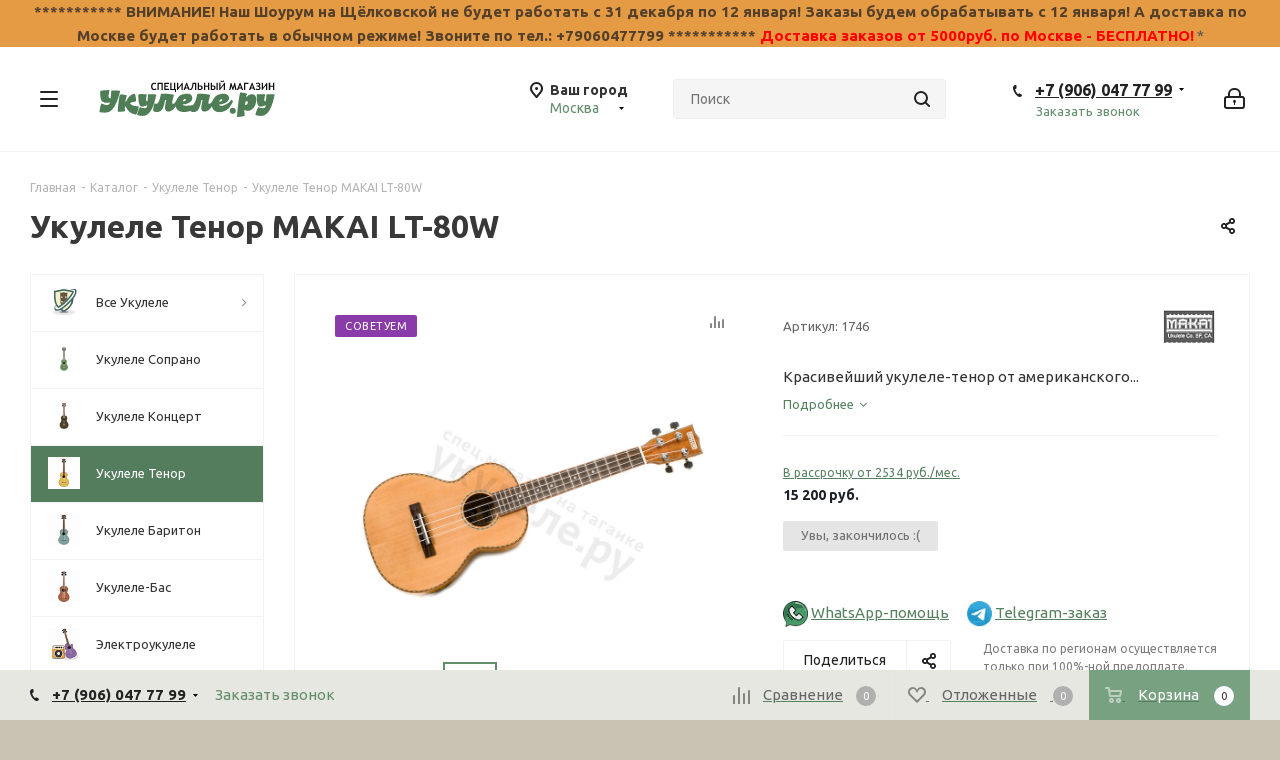

--- FILE ---
content_type: text/html; charset=UTF-8
request_url: https://www.uku-lele.ru/catalog/ukulele_tenor/ukulele_tenor_makai_lt_80w/
body_size: 80645
content:
<!DOCTYPE html>
<html xmlns="http://www.w3.org/1999/xhtml" xml:lang="ru" lang="ru" >
<head>
	<title>Купить в Москве Укулеле Тенор MAKAI LT-80W, - Магазин укулеле на Таганке - Укулеле.ру, быстрая доставка в город Москва
</title>
	<meta name="viewport" content="initial-scale=1.0, width=device-width" />
	<meta name="HandheldFriendly" content="true" />
	<meta name="yes" content="yes" />
	<meta name="apple-mobile-web-app-status-bar-style" content="black" />
	<meta name="SKYPE_TOOLBAR" content="SKYPE_TOOLBAR_PARSER_COMPATIBLE" />
	<meta http-equiv="Content-Type" content="text/html; charset=UTF-8" />
<meta name="keywords" content="выбор, укулеле, тенор, купить, цена, честная, хорошая, Укулеле.ру, таганка, uku-lele.ru, Москва, доставка, быстрая, магазин, лучшие, большой
" />
<meta name="description" content="Красивейший укулеле-тенор от американского производителя Makai. Громкий объемный звук. Дека - массив кедра, корпус из &amp;quot;Ивового&amp;quot; дерева, хорошо строит по грифу. Струны Aquila Nylgut. на видео его концерт-версия. Советуем обратить внимание на Укулеле Тенор MAKAI LT-80W, которую можно быстро купить с доставкой в Москве!" />
<link href="/bitrix/cache/css/s1/aspro_next/kernel_main/kernel_main_v1.css?174039672523659"  rel="stylesheet" />
<link href="/bitrix/js/jouele/jouele.min.css?1580054659546"  rel="stylesheet" />
<link href="https://fonts.googleapis.com/css?family=Ubuntu:300italic,400italic,500italic,700italic,400,300,500,700subset=latin,cyrillic-ext"  rel="stylesheet" />
<link href="/bitrix/js/ui/design-tokens/dist/ui.design-tokens.min.css?174031590622029"  rel="stylesheet" />
<link href="/bitrix/js/ui/fonts/opensans/ui.font.opensans.min.css?17403157572320"  rel="stylesheet" />
<link href="/bitrix/js/main/popup/dist/main.popup.bundle.min.css?174031595526598"  rel="stylesheet" />
<link href="/bitrix/js/main/loader/dist/loader.bundle.min.css?15800666302029"  rel="stylesheet" />
<link href="/bitrix/js/main/core/css/core_viewer.min.css?174031583358244"  rel="stylesheet" />
<link href="/bitrix/js/ui/entity-selector/dist/entity-selector.bundle.min.css?174031590927354"  rel="stylesheet" />
<link href="/bitrix/js/ui/buttons/dist/ui.buttons.bundle.min.css?174031590526459"  rel="stylesheet" />
<link href="/bitrix/js/ui/cnt/ui.cnt.min.css?17403159053920"  rel="stylesheet" />
<link href="/bitrix/js/fileman/html_editor/html-editor.min.css?174031593755658"  rel="stylesheet" />
<link href="/bitrix/css/skyweb24.popuppro/animation.min.css?159981462862355"  rel="stylesheet" />
<link href="/bitrix/cache/css/s1/aspro_next/page_101ecf5c00f16b1b28244f035d684721/page_101ecf5c00f16b1b28244f035d684721_v1.css?174031796411790"  rel="stylesheet" />
<link href="/bitrix/cache/css/s1/aspro_next/default_fbe990c6f7681db530e7b48faf97297d/default_fbe990c6f7681db530e7b48faf97297d_v1.css?174031794623478"  rel="stylesheet" />
<link href="/bitrix/panel/main/popup.min.css?174031583320774"  rel="stylesheet" />
<link href="/bitrix/cache/css/s1/aspro_next/template_cab0f785b6d77c828c97beed2be29442/template_cab0f785b6d77c828c97beed2be29442_v1.css?17403160731108726"  data-template-style="true" rel="stylesheet" />
<script>if(!window.BX)window.BX={};if(!window.BX.message)window.BX.message=function(mess){if(typeof mess==='object'){for(let i in mess) {BX.message[i]=mess[i];} return true;}};</script>
<script>(window.BX||top.BX).message({'JS_CORE_LOADING':'Загрузка...','JS_CORE_NO_DATA':'- Нет данных -','JS_CORE_WINDOW_CLOSE':'Закрыть','JS_CORE_WINDOW_EXPAND':'Развернуть','JS_CORE_WINDOW_NARROW':'Свернуть в окно','JS_CORE_WINDOW_SAVE':'Сохранить','JS_CORE_WINDOW_CANCEL':'Отменить','JS_CORE_WINDOW_CONTINUE':'Продолжить','JS_CORE_H':'ч','JS_CORE_M':'м','JS_CORE_S':'с','JSADM_AI_HIDE_EXTRA':'Скрыть лишние','JSADM_AI_ALL_NOTIF':'Показать все','JSADM_AUTH_REQ':'Требуется авторизация!','JS_CORE_WINDOW_AUTH':'Войти','JS_CORE_IMAGE_FULL':'Полный размер'});</script>

<script src="/bitrix/js/main/core/core.min.js?1740315958219752"></script>

<script>BX.setJSList(['/bitrix/js/main/core/core_ajax.js','/bitrix/js/main/core/core_promise.js','/bitrix/js/main/polyfill/promise/js/promise.js','/bitrix/js/main/loadext/loadext.js','/bitrix/js/main/loadext/extension.js','/bitrix/js/main/polyfill/promise/js/promise.js','/bitrix/js/main/polyfill/find/js/find.js','/bitrix/js/main/polyfill/includes/js/includes.js','/bitrix/js/main/polyfill/matches/js/matches.js','/bitrix/js/ui/polyfill/closest/js/closest.js','/bitrix/js/main/polyfill/fill/main.polyfill.fill.js','/bitrix/js/main/polyfill/find/js/find.js','/bitrix/js/main/polyfill/matches/js/matches.js','/bitrix/js/main/polyfill/core/dist/polyfill.bundle.js','/bitrix/js/main/core/core.js','/bitrix/js/main/polyfill/intersectionobserver/js/intersectionobserver.js','/bitrix/js/main/lazyload/dist/lazyload.bundle.js','/bitrix/js/main/polyfill/core/dist/polyfill.bundle.js','/bitrix/js/main/parambag/dist/parambag.bundle.js']);
</script>
<script>(window.BX||top.BX).message({'pull_server_enabled':'Y','pull_config_timestamp':'1604592785','pull_guest_mode':'N','pull_guest_user_id':'0'});(window.BX||top.BX).message({'PULL_OLD_REVISION':'Для продолжения корректной работы с сайтом необходимо перезагрузить страницу.'});</script>
<script>(window.BX||top.BX).message({'DISK_MYOFFICE':false});(window.BX||top.BX).message({'JS_CORE_VIEWER_DOWNLOAD':'Скачать','JS_CORE_VIEWER_EDIT':'Редактировать','JS_CORE_VIEWER_DESCR_AUTHOR':'Автор','JS_CORE_VIEWER_DESCR_LAST_MODIFY':'Последние изменения','JS_CORE_VIEWER_TOO_BIG_FOR_VIEW':'Файл слишком большой для просмотра','JS_CORE_VIEWER_OPEN_WITH_GVIEWER':'Открыть файл в Google Viewer','JS_CORE_VIEWER_IFRAME_DESCR_ERROR':'К сожалению, не удалось открыть документ.','JS_CORE_VIEWER_IFRAME_PROCESS_SAVE_DOC':'Сохранение документа','JS_CORE_VIEWER_IFRAME_UPLOAD_DOC_TO_GOOGLE':'Загрузка документа','JS_CORE_VIEWER_IFRAME_CONVERT_ACCEPT':'Конвертировать','JS_CORE_VIEWER_IFRAME_CONVERT_DECLINE':'Отменить','JS_CORE_VIEWER_IFRAME_CONVERT_TO_NEW_FORMAT':'Документ будет сконвертирован в docx, xls, pptx, так как имеет старый формат.','JS_CORE_VIEWER_IFRAME_DESCR_SAVE_DOC':'Сохранить документ?','JS_CORE_VIEWER_IFRAME_SAVE_DOC':'Сохранить','JS_CORE_VIEWER_IFRAME_DISCARD_DOC':'Отменить изменения','JS_CORE_VIEWER_IFRAME_CHOICE_SERVICE_EDIT':'Редактировать с помощью','JS_CORE_VIEWER_IFRAME_SET_DEFAULT_SERVICE_EDIT':'Использовать для всех файлов','JS_CORE_VIEWER_IFRAME_CHOICE_SERVICE_EDIT_ACCEPT':'Применить','JS_CORE_VIEWER_IFRAME_CHOICE_SERVICE_EDIT_DECLINE':'Отменить','JS_CORE_VIEWER_IFRAME_UPLOAD_NEW_VERSION_IN_COMMENT':'Загрузил новую версию файла','JS_CORE_VIEWER_SERVICE_GOOGLE_DRIVE':'Google Docs','JS_CORE_VIEWER_SERVICE_SKYDRIVE':'MS Office Online','JS_CORE_VIEWER_IFRAME_CANCEL':'Отмена','JS_CORE_VIEWER_IFRAME_DESCR_SAVE_DOC_F':'В одном из окон вы редактируете данный документ. Если вы завершили работу над документом, нажмите \"#SAVE_DOC#\", чтобы загрузить измененный файл на портал.','JS_CORE_VIEWER_SAVE':'Сохранить','JS_CORE_VIEWER_EDIT_IN_SERVICE':'Редактировать в #SERVICE#','JS_CORE_VIEWER_NOW_EDITING_IN_SERVICE':'Редактирование в #SERVICE#','JS_CORE_VIEWER_SAVE_TO_OWN_FILES':'Сохранить на Битрикс24.Диск','JS_CORE_VIEWER_DOWNLOAD_TO_PC':'Скачать на локальный компьютер','JS_CORE_VIEWER_GO_TO_FILE':'Перейти к файлу','JS_CORE_VIEWER_DESCR_SAVE_FILE_TO_OWN_FILES':'Файл #NAME# успешно сохранен<br>в папку \"Файлы\\Сохраненные\"','JS_CORE_VIEWER_DESCR_PROCESS_SAVE_FILE_TO_OWN_FILES':'Файл #NAME# сохраняется<br>на ваш \"Битрикс24.Диск\"','JS_CORE_VIEWER_HISTORY_ELEMENT':'История','JS_CORE_VIEWER_VIEW_ELEMENT':'Просмотреть','JS_CORE_VIEWER_THROUGH_VERSION':'Версия #NUMBER#','JS_CORE_VIEWER_THROUGH_LAST_VERSION':'Последняя версия','JS_CORE_VIEWER_DISABLE_EDIT_BY_PERM':'Автор не разрешил вам редактировать этот документ','JS_CORE_VIEWER_IFRAME_UPLOAD_NEW_VERSION_IN_COMMENT_F':'Загрузила новую версию файла','JS_CORE_VIEWER_IFRAME_UPLOAD_NEW_VERSION_IN_COMMENT_M':'Загрузил новую версию файла','JS_CORE_VIEWER_IFRAME_CONVERT_TO_NEW_FORMAT_EX':'Документ будет сконвертирован в формат #NEW_FORMAT#, так как текущий формат #OLD_FORMAT# является устаревшим.','JS_CORE_VIEWER_CONVERT_TITLE':'Конвертировать в #NEW_FORMAT#?','JS_CORE_VIEWER_CREATE_IN_SERVICE':'Создать с помощью #SERVICE#','JS_CORE_VIEWER_NOW_CREATING_IN_SERVICE':'Создание документа в #SERVICE#','JS_CORE_VIEWER_SAVE_AS':'Сохранить как','JS_CORE_VIEWER_CREATE_DESCR_SAVE_DOC_F':'В одном из окон вы создаете новый документ. Если вы завершили работу над документом, нажмите \"#SAVE_AS_DOC#\", чтобы перейти к добавлению документа на портал.','JS_CORE_VIEWER_NOW_DOWNLOAD_FROM_SERVICE':'Загрузка документа из #SERVICE#','JS_CORE_VIEWER_EDIT_IN_LOCAL_SERVICE':'Редактировать на моём компьютере','JS_CORE_VIEWER_EDIT_IN_LOCAL_SERVICE_SHORT':'Редактировать на #SERVICE#','JS_CORE_VIEWER_SERVICE_LOCAL':'моём компьютере','JS_CORE_VIEWER_DOWNLOAD_B24_DESKTOP':'Скачать','JS_CORE_VIEWER_SERVICE_LOCAL_INSTALL_DESKTOP':'Для эффективного редактирования документов на компьютере, установите десктоп приложение и подключите Битрикс24.Диск','JS_CORE_VIEWER_SERVICE_B24_DISK':'Битрикс24.Диск','JS_CORE_VIEWER_SHOW_FILE_DIALOG_OAUTH_NOTICE':'Для просмотра файла, пожалуйста, авторизуйтесь в своем аккаунте <a id=\"bx-js-disk-run-oauth-modal\" href=\"#\">#SERVICE#<\/a>.','JS_CORE_VIEWER_SERVICE_OFFICE365':'Office365','JS_CORE_VIEWER_DOCUMENT_IS_LOCKED_BY':'Документ заблокирован на редактирование','JS_CORE_VIEWER_SERVICE_MYOFFICE':'МойОфис','JS_CORE_VIEWER_OPEN_PDF_PREVIEW':'Просмотреть pdf-версию файла','JS_CORE_VIEWER_AJAX_ACCESS_DENIED':'Не хватает прав для просмотра файла. Попробуйте обновить страницу.','JS_CORE_VIEWER_AJAX_CONNECTION_FAILED':'При попытке открыть файл возникла ошибка. Пожалуйста, попробуйте позже.','JS_CORE_VIEWER_AJAX_OPEN_NEW_TAB':'Открыть в новом окне','JS_CORE_VIEWER_AJAX_PRINT':'Распечатать','JS_CORE_VIEWER_TRANSFORMATION_IN_PROCESS':'Документ сохранён. Мы готовим его к показу.','JS_CORE_VIEWER_IFRAME_ERROR_TITLE':'Не удалось открыть документ','JS_CORE_VIEWER_DOWNLOAD_B24_DESKTOP_FULL':'Скачать приложение','JS_CORE_VIEWER_DOWNLOAD_DOCUMENT':'Скачать документ','JS_CORE_VIEWER_IFRAME_ERROR_COULD_NOT_VIEW':'К сожалению, не удалось просмотреть документ.','JS_CORE_VIEWER_ACTIONPANEL_MORE':'Ещё'});</script>
<script>(window.BX||top.BX).message({'UI_TAG_SELECTOR_SEARCH_PLACEHOLDER':'поиск','UI_TAG_SELECTOR_ADD_BUTTON_CAPTION':'Добавить','UI_TAG_SELECTOR_ADD_BUTTON_CAPTION_MORE':'Добавить еще','UI_TAG_SELECTOR_ADD_BUTTON_CAPTION_SINGLE':'Изменить','UI_TAG_SELECTOR_CREATE_BUTTON_CAPTION':'Создать','UI_SELECTOR_SEARCH_LOADER_TEXT':'Идет поиск дополнительных результатов...','UI_SELECTOR_SEARCH_TAB_TITLE':'Поиск','UI_SELECTOR_SEARCH_STUB_TITLE':'Нет совпадений','UI_SELECTOR_SEARCH_STUB_SUBTITLE':'Попробуйте изменить условия поиска','UI_SELECTOR_RECENT_TAB_TITLE':'Последние','UI_SELECTOR_ITEM_LINK_TITLE':'подробнее','UI_SELECTOR_TAB_STUB_TITLE':'В категории &laquo;#TAB_TITLE#&raquo; ничего не найдено','UI_SELECTOR_CREATE_ITEM_LABEL':'Создать:'});</script>
<script type="extension/settings" data-extension="ui.entity-selector">{"extensions":["catalog.entity-selector","im.entity-selector","landing.entity-selector","seo.entity-selector"]}</script>
<script type="extension/settings" data-extension="catalog.entity-selector">{"entities":[{"id":"product","options":{"dynamicLoad":true,"dynamicSearch":true,"searchFields":[{"name":"supertitle","type":"string","system":true},{"name":"SEARCH_PROPERTIES","type":"string"},{"name":"PREVIEW_TEXT","type":"string"},{"name":"DETAIL_TEXT","type":"string"},{"name":"PARENT_NAME","type":"string"},{"name":"PARENT_SEARCH_PROPERTIES","type":"string"},{"name":"PARENT_PREVIEW_TEXT","type":"string"},{"name":"PARENT_DETAIL_TEXT","type":"string"}],"itemOptions":{"default":{"avatar":"\/bitrix\/js\/catalog\/entity-selector\/src\/images\/product.svg","captionOptions":{"fitContent":true,"maxWidth":150}}}}},{"id":"product_variation","options":{"dynamicLoad":false,"dynamicSearch":true,"searchFields":[{"name":"supertitle","type":"string","system":true},{"name":"SEARCH_PROPERTIES","type":"string"},{"name":"PREVIEW_TEXT","type":"string"},{"name":"DETAIL_TEXT","type":"string"},{"name":"PARENT_NAME","type":"string"},{"name":"PARENT_SEARCH_PROPERTIES","type":"string"},{"name":"PARENT_PREVIEW_TEXT","type":"string"},{"name":"PARENT_DETAIL_TEXT","type":"string"}],"itemOptions":{"default":{"avatar":"\/bitrix\/js\/catalog\/entity-selector\/src\/images\/product.svg","captionOptions":{"fitContent":true,"maxWidth":150}}}}},{"id":"variation","options":{"dynamicLoad":true,"dynamicSearch":true,"searchFields":[{"name":"supertitle","type":"string","system":true},{"name":"SEARCH_PROPERTIES","type":"string"},{"name":"PREVIEW_TEXT","type":"string"},{"name":"DETAIL_TEXT","type":"string"},{"name":"PARENT_NAME","type":"string"},{"name":"PARENT_SEARCH_PROPERTIES","type":"string"},{"name":"PARENT_PREVIEW_TEXT","type":"string"},{"name":"PARENT_DETAIL_TEXT","type":"string"}],"itemOptions":{"default":{"avatar":"\/bitrix\/js\/catalog\/entity-selector\/src\/images\/product.svg","captionOptions":{"fitContent":true,"maxWidth":150}}}}},{"id":"store","options":{"itemOptions":{"default":{"avatar":"\/bitrix\/js\/catalog\/entity-selector\/src\/images\/store.svg"}}}},{"id":"dynamic","options":{"itemOptions":{"default":{"avatar":"\/bitrix\/js\/catalog\/entity-selector\/src\/images\/dynamic.svg"}}}}]}</script>
<script type="extension/settings" data-extension="im.entity-selector">{"entities":[{"id":"im-bot","options":{"dynamicLoad":true,"dynamicSearch":true,"itemOptions":{"default":{"supertitle":"\u0427\u0430\u0442-\u0431\u043e\u0442","textColor":"#725acc"},"network":{"textColor":"#0a962f"},"support24":{"textColor":"#0165af"}}}},{"id":"im-chat","options":{"dynamicLoad":true,"dynamicSearch":true,"itemOptions":{"CHANNEL":{"supertitle":"\u041a\u0430\u043d\u0430\u043b"},"ANNOUNCEMENT":{"supertitle":"\u0427\u0430\u0442 \u0430\u043d\u043e\u043d\u0441\u043e\u0432"},"GROUP":{"supertitle":"\u0413\u0440\u0443\u043f\u043f\u043e\u0432\u043e\u0439 \u0447\u0430\u0442"},"VIDEOCONF":{"supertitle":"\u0427\u0430\u0442 \u0432\u0438\u0434\u0435\u043a\u043e\u043d\u0444\u0435\u0440\u0435\u043d\u0446\u0438\u0438"},"CALL":{"supertitle":"\u0427\u0430\u0442 \u0437\u0432\u043e\u043d\u043a\u0430"},"CRM":{"supertitle":"\u0427\u0430\u0442 \u0441\u0434\u0435\u043b\u043a\u0438"},"SONET_GROUP":{"supertitle":"\u0427\u0430\u0442 \u0433\u0440\u0443\u043f\u043f\u044b"},"CALENDAR":{"supertitle":"\u0427\u0430\u0442 \u0432\u0441\u0442\u0440\u0435\u0447\u0438"},"TASKS":{"supertitle":"\u0427\u0430\u0442 \u0437\u0430\u0434\u0430\u0447\u0438"},"SUPPORT24_NOTIFIER":{"supertitle":"\u041f\u043e\u0434\u0434\u0435\u0440\u0436\u043a\u043024","textColor":"#0165af"},"SUPPORT24_QUESTION":{"supertitle":"\u0412\u043e\u043f\u0440\u043e\u0441 \u0432 \u043f\u043e\u0434\u0434\u0435\u0440\u0436\u043a\u0443","textColor":"#0165af"},"LINES":{"supertitle":"\u041e\u0442\u043a\u0440\u044b\u0442\u0430\u044f \u043b\u0438\u043d\u0438\u044f","textColor":"#0a962f"},"LIVECHAT":{"supertitle":"\u041e\u0442\u043a\u0440\u044b\u0442\u0430\u044f \u043b\u0438\u043d\u0438\u044f","textColor":"#0a962f"}}}},{"id":"im-chat-user","options":{"dynamicLoad":true,"dynamicSearch":true}},{"id":"im-user","options":{"dynamicLoad":true,"dynamicSearch":true}},{"id":"im-recent","options":{"dynamicLoad":true}},{"id":"imbot-network","options":{"dynamicSearch":true}}]}</script>
<script type="extension/settings" data-extension="landing.entity-selector">{"entities":[{"id":"landing","options":{"itemOptions":{"default":{"avatarOptions":{"bgSize":"cover"}},"folder":{"avatar":"\/bitrix\/js\/landing\/entity-selector\/src\/images\/icon-folder.svg"}},"dynamicLoad":true,"dynamicSearch":true}}]}</script>
<script>(window.BX||top.BX).message({'UI_BUTTONS_SAVE_BTN_TEXT':'Сохранить','UI_BUTTONS_CREATE_BTN_TEXT':'Создать','UI_BUTTONS_ADD_BTN_TEXT':'Добавить','UI_BUTTONS_SEND_BTN_TEXT':'Отправить','UI_BUTTONS_CANCEL_BTN_TEXT':'Отменить','UI_BUTTONS_CLOSE_BTN_TEXT':'Закрыть','UI_BUTTONS_APPLY_BTN_TEXT':'Применить'});</script>
<script>(window.BX||top.BX).message({'JS_CORE_LOADING':'Загрузка...','JS_CORE_NO_DATA':'- Нет данных -','JS_CORE_WINDOW_CLOSE':'Закрыть','JS_CORE_WINDOW_EXPAND':'Развернуть','JS_CORE_WINDOW_NARROW':'Свернуть в окно','JS_CORE_WINDOW_SAVE':'Сохранить','JS_CORE_WINDOW_CANCEL':'Отменить','JS_CORE_WINDOW_CONTINUE':'Продолжить','JS_CORE_H':'ч','JS_CORE_M':'м','JS_CORE_S':'с','JSADM_AI_HIDE_EXTRA':'Скрыть лишние','JSADM_AI_ALL_NOTIF':'Показать все','JSADM_AUTH_REQ':'Требуется авторизация!','JS_CORE_WINDOW_AUTH':'Войти','JS_CORE_IMAGE_FULL':'Полный размер'});</script>
<script>(window.BX||top.BX).message({'AMPM_MODE':false});(window.BX||top.BX).message({'MONTH_1':'Январь','MONTH_2':'Февраль','MONTH_3':'Март','MONTH_4':'Апрель','MONTH_5':'Май','MONTH_6':'Июнь','MONTH_7':'Июль','MONTH_8':'Август','MONTH_9':'Сентябрь','MONTH_10':'Октябрь','MONTH_11':'Ноябрь','MONTH_12':'Декабрь','MONTH_1_S':'января','MONTH_2_S':'февраля','MONTH_3_S':'марта','MONTH_4_S':'апреля','MONTH_5_S':'мая','MONTH_6_S':'июня','MONTH_7_S':'июля','MONTH_8_S':'августа','MONTH_9_S':'сентября','MONTH_10_S':'октября','MONTH_11_S':'ноября','MONTH_12_S':'декабря','MON_1':'янв','MON_2':'фев','MON_3':'мар','MON_4':'апр','MON_5':'мая','MON_6':'июн','MON_7':'июл','MON_8':'авг','MON_9':'сен','MON_10':'окт','MON_11':'ноя','MON_12':'дек','DAY_OF_WEEK_0':'Воскресенье','DAY_OF_WEEK_1':'Понедельник','DAY_OF_WEEK_2':'Вторник','DAY_OF_WEEK_3':'Среда','DAY_OF_WEEK_4':'Четверг','DAY_OF_WEEK_5':'Пятница','DAY_OF_WEEK_6':'Суббота','DOW_0':'Вс','DOW_1':'Пн','DOW_2':'Вт','DOW_3':'Ср','DOW_4':'Чт','DOW_5':'Пт','DOW_6':'Сб','FD_SECOND_AGO_0':'#VALUE# секунд назад','FD_SECOND_AGO_1':'#VALUE# секунду назад','FD_SECOND_AGO_10_20':'#VALUE# секунд назад','FD_SECOND_AGO_MOD_1':'#VALUE# секунду назад','FD_SECOND_AGO_MOD_2_4':'#VALUE# секунды назад','FD_SECOND_AGO_MOD_OTHER':'#VALUE# секунд назад','FD_SECOND_DIFF_0':'#VALUE# секунд','FD_SECOND_DIFF_1':'#VALUE# секунда','FD_SECOND_DIFF_10_20':'#VALUE# секунд','FD_SECOND_DIFF_MOD_1':'#VALUE# секунда','FD_SECOND_DIFF_MOD_2_4':'#VALUE# секунды','FD_SECOND_DIFF_MOD_OTHER':'#VALUE# секунд','FD_SECOND_SHORT':'#VALUE#с','FD_MINUTE_AGO_0':'#VALUE# минут назад','FD_MINUTE_AGO_1':'#VALUE# минуту назад','FD_MINUTE_AGO_10_20':'#VALUE# минут назад','FD_MINUTE_AGO_MOD_1':'#VALUE# минуту назад','FD_MINUTE_AGO_MOD_2_4':'#VALUE# минуты назад','FD_MINUTE_AGO_MOD_OTHER':'#VALUE# минут назад','FD_MINUTE_DIFF_0':'#VALUE# минут','FD_MINUTE_DIFF_1':'#VALUE# минута','FD_MINUTE_DIFF_10_20':'#VALUE# минут','FD_MINUTE_DIFF_MOD_1':'#VALUE# минута','FD_MINUTE_DIFF_MOD_2_4':'#VALUE# минуты','FD_MINUTE_DIFF_MOD_OTHER':'#VALUE# минут','FD_MINUTE_0':'#VALUE# минут','FD_MINUTE_1':'#VALUE# минуту','FD_MINUTE_10_20':'#VALUE# минут','FD_MINUTE_MOD_1':'#VALUE# минуту','FD_MINUTE_MOD_2_4':'#VALUE# минуты','FD_MINUTE_MOD_OTHER':'#VALUE# минут','FD_MINUTE_SHORT':'#VALUE#мин','FD_HOUR_AGO_0':'#VALUE# часов назад','FD_HOUR_AGO_1':'#VALUE# час назад','FD_HOUR_AGO_10_20':'#VALUE# часов назад','FD_HOUR_AGO_MOD_1':'#VALUE# час назад','FD_HOUR_AGO_MOD_2_4':'#VALUE# часа назад','FD_HOUR_AGO_MOD_OTHER':'#VALUE# часов назад','FD_HOUR_DIFF_0':'#VALUE# часов','FD_HOUR_DIFF_1':'#VALUE# час','FD_HOUR_DIFF_10_20':'#VALUE# часов','FD_HOUR_DIFF_MOD_1':'#VALUE# час','FD_HOUR_DIFF_MOD_2_4':'#VALUE# часа','FD_HOUR_DIFF_MOD_OTHER':'#VALUE# часов','FD_HOUR_SHORT':'#VALUE#ч','FD_YESTERDAY':'вчера','FD_TODAY':'сегодня','FD_TOMORROW':'завтра','FD_DAY_AGO_0':'#VALUE# дней назад','FD_DAY_AGO_1':'#VALUE# день назад','FD_DAY_AGO_10_20':'#VALUE# дней назад','FD_DAY_AGO_MOD_1':'#VALUE# день назад','FD_DAY_AGO_MOD_2_4':'#VALUE# дня назад','FD_DAY_AGO_MOD_OTHER':'#VALUE# дней назад','FD_DAY_DIFF_0':'#VALUE# дней','FD_DAY_DIFF_1':'#VALUE# день','FD_DAY_DIFF_10_20':'#VALUE# дней','FD_DAY_DIFF_MOD_1':'#VALUE# день','FD_DAY_DIFF_MOD_2_4':'#VALUE# дня','FD_DAY_DIFF_MOD_OTHER':'#VALUE# дней','FD_DAY_AT_TIME':'#DAY# в #TIME#','FD_DAY_SHORT':'#VALUE#д','FD_MONTH_AGO_0':'#VALUE# месяцев назад','FD_MONTH_AGO_1':'#VALUE# месяц назад','FD_MONTH_AGO_10_20':'#VALUE# месяцев назад','FD_MONTH_AGO_MOD_1':'#VALUE# месяц назад','FD_MONTH_AGO_MOD_2_4':'#VALUE# месяца назад','FD_MONTH_AGO_MOD_OTHER':'#VALUE# месяцев назад','FD_MONTH_DIFF_0':'#VALUE# месяцев','FD_MONTH_DIFF_1':'#VALUE# месяц','FD_MONTH_DIFF_10_20':'#VALUE# месяцев','FD_MONTH_DIFF_MOD_1':'#VALUE# месяц','FD_MONTH_DIFF_MOD_2_4':'#VALUE# месяца','FD_MONTH_DIFF_MOD_OTHER':'#VALUE# месяцев','FD_MONTH_SHORT':'#VALUE#мес','FD_YEARS_AGO_0':'#VALUE# лет назад','FD_YEARS_AGO_1':'#VALUE# год назад','FD_YEARS_AGO_10_20':'#VALUE# лет назад','FD_YEARS_AGO_MOD_1':'#VALUE# год назад','FD_YEARS_AGO_MOD_2_4':'#VALUE# года назад','FD_YEARS_AGO_MOD_OTHER':'#VALUE# лет назад','FD_YEARS_DIFF_0':'#VALUE# лет','FD_YEARS_DIFF_1':'#VALUE# год','FD_YEARS_DIFF_10_20':'#VALUE# лет','FD_YEARS_DIFF_MOD_1':'#VALUE# год','FD_YEARS_DIFF_MOD_2_4':'#VALUE# года','FD_YEARS_DIFF_MOD_OTHER':'#VALUE# лет','FD_YEARS_SHORT_0':'#VALUE#л','FD_YEARS_SHORT_1':'#VALUE#г','FD_YEARS_SHORT_10_20':'#VALUE#л','FD_YEARS_SHORT_MOD_1':'#VALUE#г','FD_YEARS_SHORT_MOD_2_4':'#VALUE#г','FD_YEARS_SHORT_MOD_OTHER':'#VALUE#л','CAL_BUTTON':'Выбрать','CAL_TIME_SET':'Установить время','CAL_TIME':'Время','FD_LAST_SEEN_TOMORROW':'завтра в #TIME#','FD_LAST_SEEN_NOW':'только что','FD_LAST_SEEN_TODAY':'сегодня в #TIME#','FD_LAST_SEEN_YESTERDAY':'вчера в #TIME#','FD_LAST_SEEN_MORE_YEAR':'более года назад'});</script>
<script type="extension/settings" data-extension="main.date">{"formats":{"FORMAT_DATE":"DD.MM.YYYY","FORMAT_DATETIME":"DD.MM.YYYY HH:MI:SS","SHORT_DATE_FORMAT":"d.m.Y","MEDIUM_DATE_FORMAT":"j M Y","LONG_DATE_FORMAT":"j F Y","DAY_MONTH_FORMAT":"j F","DAY_SHORT_MONTH_FORMAT":"j M","SHORT_DAY_OF_WEEK_MONTH_FORMAT":"D, j F","SHORT_DAY_OF_WEEK_SHORT_MONTH_FORMAT":"D, j M","DAY_OF_WEEK_MONTH_FORMAT":"l, j F","FULL_DATE_FORMAT":"l, j F  Y","SHORT_TIME_FORMAT":"H:i","LONG_TIME_FORMAT":"H:i:s"}}</script>
<script>(window.BX||top.BX).message({'WEEK_START':'1'});</script>
<script>(window.BX||top.BX).message({'LANGUAGE_ID':'ru','FORMAT_DATE':'DD.MM.YYYY','FORMAT_DATETIME':'DD.MM.YYYY HH:MI:SS','COOKIE_PREFIX':'BITRIX_SM','SERVER_TZ_OFFSET':'10800','UTF_MODE':'Y','SITE_ID':'s1','SITE_DIR':'/','USER_ID':'','SERVER_TIME':'1768867449','USER_TZ_OFFSET':'0','USER_TZ_AUTO':'Y','bitrix_sessid':'82e84f5c92afdfec72558f1e4b2722a3'});</script>


<script  src="/bitrix/cache/js/s1/aspro_next/kernel_main/kernel_main_v1.js?1740396725196833"></script>
<script src="/bitrix/js/main/jquery/jquery-1.12.4.min.js?174031578497163"></script>
<script src="/bitrix/js/jouele/jouele.min.js?158005465972329"></script>
<script src="/bitrix/js/ui/dexie/dist/dexie3.bundle.min.js?174031575988295"></script>
<script src="/bitrix/js/main/core/core_ls.min.js?15800546627365"></script>
<script src="/bitrix/js/main/core/core_frame_cache.min.js?174031595811210"></script>
<script src="/bitrix/js/pull/protobuf/protobuf.min.js?160191306576433"></script>
<script src="/bitrix/js/pull/protobuf/model.min.js?160191306514190"></script>
<script src="/bitrix/js/rest/client/rest.client.min.js?16019130799240"></script>
<script src="/bitrix/js/pull/client/pull.client.min.js?174031589348309"></script>
<script src="/bitrix/js/main/jquery/jquery-2.2.4.min.js?174031578485578"></script>
<script src="/bitrix/js/main/ajax.min.js?158005466222194"></script>
<script src="/bitrix/js/main/popup/dist/main.popup.bundle.min.js?174031594565670"></script>
<script src="/bitrix/js/main/loader/dist/loader.bundle.min.js?17403151133969"></script>
<script src="/bitrix/js/main/core/core_viewer.min.js?158006672599309"></script>
<script src="/bitrix/js/ui/entity-selector/dist/entity-selector.bundle.min.js?1740315909170785"></script>
<script src="/bitrix/js/ui/buttons/dist/ui.buttons.bundle.min.js?174031590942482"></script>
<script src="/bitrix/js/ui/cnt/dist/cnt.bundle.min.js?17403159055516"></script>
<script  src="/bitrix/cache/js/s1/aspro_next/kernel_htmleditor/kernel_htmleditor_v1.js?1740317946490854"></script>
<script src="/bitrix/js/currency/currency-core/dist/currency-core.bundle.min.js?17403152803755"></script>
<script src="/bitrix/js/currency/core_currency.min.js?1740314971833"></script>
<script src="/bitrix/js/skyweb24.popuppro/script_public.min.js?160317611239996"></script>
<script src="/bitrix/js/skyweb24.popuppro/effects.min.js?1599814630994"></script>
<script>BX.setJSList(['/bitrix/js/main/core/core_fx.js','/bitrix/js/main/session.js','/bitrix/js/main/pageobject/pageobject.js','/bitrix/js/main/core/core_window.js','/bitrix/js/main/date/main.date.js','/bitrix/js/main/core/core_date.js','/bitrix/js/main/utils.js','/bitrix/js/main/core/core_timer.js','/bitrix/js/main/dd.js','/bitrix/js/main/core/core_uf.js','/bitrix/js/main/core/core_dd.js','/bitrix/js/main/core/core_tooltip.js','/bitrix/js/fileman/html_editor/range.js','/bitrix/js/fileman/html_editor/html-actions.js','/bitrix/js/fileman/html_editor/html-views.js','/bitrix/js/fileman/html_editor/html-parser.js','/bitrix/js/fileman/html_editor/html-base-controls.js','/bitrix/js/fileman/html_editor/html-controls.js','/bitrix/js/fileman/html_editor/html-components.js','/bitrix/js/fileman/html_editor/html-snippets.js','/bitrix/js/fileman/html_editor/html-editor.js','/bitrix/templates/aspro_next/components/bitrix/catalog/main/script.js','/bitrix/templates/aspro_next/components/bitrix/catalog.element/main1/script.js','/bitrix/templates/aspro_next/components/bitrix/sale.gift.product/main/script.js','/bitrix/templates/aspro_next/components/bitrix/sale.gift.main.products/main/script.js','/bitrix/templates/aspro_next/components/bitrix/catalog.bigdata.products/main_new/script.js','/bitrix/templates/aspro_next/components/bitrix/map.yandex.view/.default/script.js','/bitrix/templates/aspro_next/js/jquery.history.js','/bitrix/templates/aspro_next/js/jquery.actual.min.js','/bitrix/templates/aspro_next/vendor/js/jquery.bxslider.js','/bitrix/templates/aspro_next/js/jqModal.js','/bitrix/templates/aspro_next/vendor/js/bootstrap.js','/bitrix/templates/aspro_next/vendor/js/jquery.appear.js','/bitrix/templates/aspro_next/js/browser.js','/bitrix/templates/aspro_next/js/jquery.fancybox.js','/bitrix/templates/aspro_next/js/jquery.flexslider.js','/bitrix/templates/aspro_next/vendor/js/moment.min.js','/bitrix/templates/aspro_next/vendor/js/footable.js','/bitrix/templates/aspro_next/vendor/js/jquery.menu-aim.js','/bitrix/templates/aspro_next/vendor/js/velocity/velocity.js','/bitrix/templates/aspro_next/vendor/js/velocity/velocity.ui.js','/bitrix/templates/aspro_next/js/jquery.validate.min.js','/bitrix/templates/aspro_next/js/jquery.inputmask.bundle.min.js','/bitrix/templates/aspro_next/js/jquery.uniform.min.js','/bitrix/templates/aspro_next/js/jquery.easing.1.3.js','/bitrix/templates/aspro_next/js/equalize.min.js','/bitrix/templates/aspro_next/js/jquery.alphanumeric.js','/bitrix/templates/aspro_next/js/jquery.cookie.js','/bitrix/templates/aspro_next/js/jquery.plugin.min.js','/bitrix/templates/aspro_next/js/jquery.countdown.min.js','/bitrix/templates/aspro_next/js/jquery.countdown-ru.js','/bitrix/templates/aspro_next/js/jquery.ikSelect.js','/bitrix/templates/aspro_next/js/jquery.mobile.custom.touch.min.js','/bitrix/templates/aspro_next/js/jquery.dotdotdot.js','/bitrix/templates/aspro_next/js/rating_likes.js','/bitrix/templates/aspro_next/js/blocks/blocks.js','/bitrix/templates/aspro_next/js/video_banner.js','/bitrix/templates/aspro_next/js/main.js','/bitrix/templates/aspro_next/js/myvideoscript.js','/bitrix/templates/aspro_next/js/jquery.mCustomScrollbar.min.js','/bitrix/components/bitrix/search.title/script.js','/bitrix/templates/aspro_next/components/bitrix/search.title/corp/script.js','/bitrix/templates/aspro_next/components/bitrix/menu/left_front_catalog/script.js','/bitrix/templates/aspro_next/components/bitrix/subscribe.form/main/script.js','/bitrix/templates/aspro_next/components/bitrix/search.title/fixed/script.js','/bitrix/templates/aspro_next/js/custom.js','/bitrix/templates/aspro_next/js/jquery-ui.min.js','/bitrix/templates/aspro_next/components/aspro/regionality.list.next/popup_regions_small/script.js','/bitrix/templates/aspro_next/components/bitrix/forum.topic.reviews/main/script.js','/bitrix/components/bitrix/main.post.form/templates/.default/script.js','/bitrix/templates/aspro_next/components/bitrix/subscribe.edit/footer/script.js']);</script>
<script>BX.setCSSList(['/bitrix/js/main/core/css/core_date.css','/bitrix/js/main/core/css/core_uf.css','/bitrix/js/main/core/css/core_tooltip.css','/bitrix/templates/aspro_next/components/bitrix/catalog/main/style.css','/bitrix/components/bitrix/system.show_message/templates/.default/style.css','/bitrix/templates/aspro_next/components/bitrix/sale.gift.main.products/main/style.css','/bitrix/templates/aspro_next/components/bitrix/map.yandex.system/.default/style.css','/bitrix/templates/aspro_next/vendor/css/bootstrap.css','/bitrix/templates/aspro_next/css/jquery.fancybox.css','/bitrix/templates/aspro_next/css/styles.css','/bitrix/templates/aspro_next/css/animation/animation_ext.css','/bitrix/templates/aspro_next/vendor/css/footable.standalone.min.css','/bitrix/templates/aspro_next/css/blocks/blocks.css','/bitrix/templates/aspro_next/ajax/ajax.css','/bitrix/templates/aspro_next/css/jquery.mCustomScrollbar.min.css','/bitrix/templates/aspro_next/styles.css','/bitrix/templates/aspro_next/template_styles.css','/bitrix/templates/aspro_next/css/media.min.css','/bitrix/templates/aspro_next/vendor/fonts/font-awesome/css/font-awesome.min.css','/bitrix/templates/aspro_next/css/print.css','/bitrix/templates/aspro_next/css/myvideocss.css','/bitrix/templates/aspro_next/themes/custom_s1/theme.css','/bitrix/templates/aspro_next/bg_color/custom_s1/bgcolors.css','/bitrix/templates/aspro_next/css/width-3.css','/bitrix/templates/aspro_next/css/font-7.css','/bitrix/templates/aspro_next/css/custom.css','/bitrix/components/bitrix/main.post.form/templates/.default/style.css']);</script>
<script data-skip-moving='true'>window['asproRecaptcha'] = {params: {'recaptchaColor':'','recaptchaLogoShow':'','recaptchaSize':'','recaptchaBadge':'','recaptchaLang':'ru'},key: '6LfhC9kZAAAAABnNU_ev0TCBl1CXPKTsFiukNcwJ',ver: '3'};</script>
<script data-skip-moving='true'>!function(c,t,n,p){function s(e){var a=t.getElementById(e);if(a&&!(a.className.indexOf("g-recaptcha")<0)&&c.grecaptcha)if("3"==c[p].ver)a.innerHTML='<textarea class="g-recaptcha-response" style="display:none;resize:0;" name="g-recaptcha-response"></textarea>',grecaptcha.ready(function(){grecaptcha.execute(c[p].key,{action:"maxscore"}).then(function(e){a.innerHTML='<textarea class="g-recaptcha-response" style="display:none;resize:0;" name="g-recaptcha-response">'+e+"</textarea>"})});else{if(a.children.length)return;var r=grecaptcha.render(e,{sitekey:c[p].key+"",theme:c[p].params.recaptchaColor+"",size:c[p].params.recaptchaSize+"",callback:"onCaptchaVerify"+c[p].params.recaptchaSize,badge:c[p].params.recaptchaBadge});$(a).attr("data-widgetid",r)}}c.onLoadRenderRecaptcha=function(){var e=[];for(var a in c[n].args)if(c[n].args.hasOwnProperty(a)){var r=c[n].args[a][0];-1==e.indexOf(r)&&(e.push(r),s(r))}c[n]=function(e){s(e)}},c[n]=c[n]||function(){var e,a,r;c[n].args=c[n].args||[],c[n].args.push(arguments),a="recaptchaApiLoader",(e=t).getElementById(a)||((r=e.createElement("script")).id=a,r.src="//www.google.com/recaptcha/api.js?hl="+c[p].params.recaptchaLang+"&onload=onLoadRenderRecaptcha&render="+("3"==c[p].ver?c[p].key:"explicit"),e.head.appendChild(r))}}(window,document,"renderRecaptchaById","asproRecaptcha");</script>
<script data-skip-moving='true'>!function(){function d(a){for(var e=a;e;)if("form"===(e=e.parentNode).nodeName.toLowerCase())return e;return null}function i(a){var e=[],t=null,n=!1;void 0!==a&&(n=null!==a),t=n?a.getElementsByTagName("input"):document.getElementsByName("captcha_word");for(var r=0;r<t.length;r++)"captcha_word"===t[r].name&&e.push(t[r]);return e}function l(a){for(var e=[],t=a.getElementsByTagName("img"),n=0;n<t.length;n++)!/\/bitrix\/tools\/captcha.php\?(captcha_code|captcha_sid)=[^>]*?/i.test(t[n].src)&&"captcha"!==t[n].id||e.push(t[n]);return e}function h(a){var e="recaptcha-dynamic-"+(new Date).getTime();if(null!==document.getElementById(e)){for(var t=null;t=Math.floor(65535*Math.random()),null!==document.getElementById(e+t););e+=t}var n=document.createElement("div");n.id=e,n.className="g-recaptcha",n.attributes["data-sitekey"]=window.asproRecaptcha.key,a.parentNode&&(a.parentNode.className+=" recaptcha_text",a.parentNode.replaceChild(n,a)),"3"==window.asproRecaptcha.ver&&(a.closest(".captcha-row").style.display="none"),renderRecaptchaById(e)}function a(){for(var a,e,t,n,r=function(){var a=i(null);if(0===a.length)return[];for(var e=[],t=0;t<a.length;t++){var n=d(a[t]);null!==n&&e.push(n)}return e}(),c=0;c<r.length;c++){var o=r[c],p=i(o);if(0!==p.length){var s=l(o);if(0!==s.length){for(a=0;a<p.length;a++)h(p[a]);for(a=0;a<s.length;a++)t=s[a],n="[data-uri]",t.attributes.src=n,t.style.display="none","src"in t&&(t.parentNode&&-1===t.parentNode.className.indexOf("recaptcha_tmp_img")&&(t.parentNode.className+=" recaptcha_tmp_img"),t.src=n);e=o,"function"==typeof $&&$(e).find(".captcha-row label > span").length&&$(e).find(".captcha-row label > span").html(BX.message("RECAPTCHA_TEXT")+' <span class="star">*</span>')}}}}document.addEventListener?document.addEventListener("DOMNodeInserted",function(){try{return(function(){if("undefined"!=typeof renderRecaptchaById)for(var a=document.getElementsByClassName("g-recaptcha"),e=0;e<a.length;e++){var t=a[e];if(0===t.innerHTML.length){var n=t.id;if("string"==typeof n&&0!==n.length){if("3"==window.asproRecaptcha.ver)t.closest(".captcha-row").style.display="none";else if("function"==typeof $){var r=$(t).closest(".captcha-row");r.length&&(r.addClass(window.asproRecaptcha.params.recaptchaSize+" logo_captcha_"+window.asproRecaptcha.params.recaptchaLogoShow+" "+window.asproRecaptcha.params.recaptchaBadge),r.find(".captcha_image").addClass("recaptcha_tmp_img"),r.find(".captcha_input").addClass("recaptcha_text"),"invisible"!==window.asproRecaptcha.params.recaptchaSize&&(r.find("input.recaptcha").length||$('<input type="text" class="recaptcha" value="" />').appendTo(r)))}renderRecaptchaById(n)}}}}(),window.renderRecaptchaById&&window.asproRecaptcha&&window.asproRecaptcha.key)?(a(),!0):(console.error("Bad captcha keys or module error"),!0)}catch(a){return console.error(a),!0}},!1):console.warn("Your browser does not support dynamic ReCaptcha replacement")}();</script>
<script>
					(function () {
						"use strict";

						var counter = function ()
						{
							var cookie = (function (name) {
								var parts = ("; " + document.cookie).split("; " + name + "=");
								if (parts.length == 2) {
									try {return JSON.parse(decodeURIComponent(parts.pop().split(";").shift()));}
									catch (e) {}
								}
							})("BITRIX_CONVERSION_CONTEXT_s1");

							if (cookie && cookie.EXPIRE >= BX.message("SERVER_TIME"))
								return;

							var request = new XMLHttpRequest();
							request.open("POST", "/bitrix/tools/conversion/ajax_counter.php", true);
							request.setRequestHeader("Content-type", "application/x-www-form-urlencoded");
							request.send(
								"SITE_ID="+encodeURIComponent("s1")+
								"&sessid="+encodeURIComponent(BX.bitrix_sessid())+
								"&HTTP_REFERER="+encodeURIComponent(document.referrer)
							);
						};

						if (window.frameRequestStart === true)
							BX.addCustomEvent("onFrameDataReceived", counter);
						else
							BX.ready(counter);
					})();
				</script>
<script>BX.message({'PHONE':'Телефон','FAST_VIEW':'Быстрый просмотр','TABLES_SIZE_TITLE':'Подбор размера','SOCIAL':'Социальные сети','DESCRIPTION':'Описание магазина','ITEMS':'Товары','LOGO':'Логотип','REGISTER_INCLUDE_AREA':'Текст о регистрации','AUTH_INCLUDE_AREA':'Текст об авторизации','FRONT_IMG':'Изображение компании','EMPTY_CART':'пуста','CATALOG_VIEW_MORE':'... Показать все','CATALOG_VIEW_LESS':'... Свернуть','JS_REQUIRED':'Заполните это поле','JS_FORMAT':'Неверный формат','JS_FILE_EXT':'Недопустимое расширение файла','JS_PASSWORD_COPY':'Пароли не совпадают','JS_PASSWORD_LENGTH':'Минимум 6 символов','JS_ERROR':'Неверно заполнено поле','JS_FILE_SIZE':'Максимальный размер 5мб','JS_FILE_BUTTON_NAME':'Выберите файл','JS_FILE_DEFAULT':'Файл не найден','JS_DATE':'Некорректная дата','JS_DATETIME':'Некорректная дата/время','JS_REQUIRED_LICENSES':'Согласитесь с условиями','LICENSE_PROP':'Согласие на обработку персональных данных','LOGIN_LEN':'Введите минимум {0} символа','FANCY_CLOSE':'Закрыть','FANCY_NEXT':'Следующий','FANCY_PREV':'Предыдущий','TOP_AUTH_REGISTER':'Регистрация','CALLBACK':'Заказать звонок','S_CALLBACK':'Заказать звонок','UNTIL_AKC':'До конца акции','TITLE_QUANTITY_BLOCK':'Остаток','TITLE_QUANTITY':'шт.','TOTAL_SUMM_ITEM':'Общая стоимость ','SUBSCRIBE_SUCCESS':'Вы успешно подписались','RECAPTCHA_TEXT':'Подтвердите, что вы не робот','JS_RECAPTCHA_ERROR':'Пройдите проверку','COUNTDOWN_SEC':'сек.','COUNTDOWN_MIN':'мин.','COUNTDOWN_HOUR':'час.','COUNTDOWN_DAY0':'дней','COUNTDOWN_DAY1':'день','COUNTDOWN_DAY2':'дня','COUNTDOWN_WEAK0':'Недель','COUNTDOWN_WEAK1':'Неделя','COUNTDOWN_WEAK2':'Недели','COUNTDOWN_MONTH0':'Месяцев','COUNTDOWN_MONTH1':'Месяц','COUNTDOWN_MONTH2':'Месяца','COUNTDOWN_YEAR0':'Лет','COUNTDOWN_YEAR1':'Год','COUNTDOWN_YEAR2':'Года','CATALOG_PARTIAL_BASKET_PROPERTIES_ERROR':'Заполнены не все свойства у добавляемого товара','CATALOG_EMPTY_BASKET_PROPERTIES_ERROR':'Выберите свойства товара, добавляемые в корзину в параметрах компонента','CATALOG_ELEMENT_NOT_FOUND':'Элемент не найден','ERROR_ADD2BASKET':'Ошибка добавления товара в корзину','CATALOG_SUCCESSFUL_ADD_TO_BASKET':'Успешное добавление товара в корзину','ERROR_BASKET_TITLE':'Ошибка корзины','ERROR_BASKET_PROP_TITLE':'Выберите свойства, добавляемые в корзину','ERROR_BASKET_BUTTON':'Выбрать','BASKET_TOP':'Корзина в шапке','ERROR_ADD_DELAY_ITEM':'Ошибка отложенной корзины','VIEWED_TITLE':'Ранее вы смотрели','VIEWED_BEFORE':'Ранее вы смотрели','BEST_TITLE':'Лучшие предложения','CT_BST_SEARCH_BUTTON':'Поиск','CT_BST_SEARCH2_BUTTON':'Найти','BASKET_PRINT_BUTTON':'Распечатать','BASKET_CLEAR_ALL_BUTTON':'Очистить','BASKET_QUICK_ORDER_BUTTON':'Быстрый заказ','BASKET_CONTINUE_BUTTON':'Продолжить покупки','BASKET_ORDER_BUTTON':'Оформить заказ','SHARE_BUTTON':'Поделиться','BASKET_CHANGE_TITLE':'Ваш заказ','BASKET_CHANGE_LINK':'Изменить','MORE_INFO_SKU':'Подробнее','MORE_BUY_SKU':'Купить','FROM':'от','TITLE_BLOCK_VIEWED_NAME':'Ранее вы смотрели','T_BASKET':'Корзина','FILTER_EXPAND_VALUES':'Показать все','FILTER_HIDE_VALUES':'Свернуть','FULL_ORDER':'Полный заказ','CUSTOM_COLOR_CHOOSE':'Выбрать','CUSTOM_COLOR_CANCEL':'Отмена','S_MOBILE_MENU':'Меню','NEXT_T_MENU_BACK':'Назад','NEXT_T_MENU_CALLBACK':'Обратная связь','NEXT_T_MENU_CONTACTS_TITLE':'Будьте на связи','SEARCH_TITLE':'Поиск','SOCIAL_TITLE':'Оставайтесь на связи','HEADER_SCHEDULE':'Время работы','SEO_TEXT':'SEO описание','COMPANY_IMG':'Картинка компании','COMPANY_TEXT':'Описание компании','CONFIG_SAVE_SUCCESS':'Настройки сохранены','CONFIG_SAVE_FAIL':'Ошибка сохранения настроек','ITEM_ECONOMY':'Экономия','ITEM_ARTICLE':'Артикул: ','JS_FORMAT_ORDER':'имеет неверный формат','JS_BASKET_COUNT_TITLE':'В корзине товаров на SUMM','POPUP_VIDEO':'Видео','POPUP_GIFT_TEXT':'Нашли что-то особенное? Намекните другу о подарке!','ORDER_FIO_LABEL':'Ф.И.О.','ORDER_PHONE_LABEL':'Телефон','ORDER_REGISTER_BUTTON':'Регистрация'})</script>
<link rel="shortcut icon" href="/favicon.ico" type="image/x-icon" />
<link rel="apple-touch-icon" sizes="180x180" href="/include/apple-touch-icon.png" />
<meta property="og:description" content="Красивейший укулеле-тенор от американского производителя Makai. Громкий объемный звук. Дека - массив кедра, корпус из "Ивового" дерева, хорошо строит по грифу. Струны Aquila Nylgut. на видео его концерт-версия." />
<meta property="og:image" content="https://www.uku-lele.ru:443/upload/iblock/fde/fdee12dcc6f833f2073442f4eb2caf19.jpg" />
<link rel="image_src" href="https://www.uku-lele.ru:443/upload/iblock/fde/fdee12dcc6f833f2073442f4eb2caf19.jpg"  />
<meta property="og:title" content="Купить в Москве Укулеле Тенор MAKAI LT-80W, - Магазин укулеле на Таганке - Укулеле.ру, быстрая доставка в город Москва
" />
<meta property="og:type" content="website" />
<meta property="og:url" content="https://www.uku-lele.ru:443/catalog/ukulele_tenor/ukulele_tenor_makai_lt_80w/" />



<script  src="/bitrix/cache/js/s1/aspro_next/template_962d60ff369b03f2a2f9810ab9a71e69/template_962d60ff369b03f2a2f9810ab9a71e69_v1.js?1740316093702190"></script>
<script  src="/bitrix/cache/js/s1/aspro_next/page_d38f869a0fef0e08c23848cbf14e6adb/page_d38f869a0fef0e08c23848cbf14e6adb_v1.js?1740317946165346"></script>
<script  src="/bitrix/cache/js/s1/aspro_next/default_7eb932cab17275f421fd0d14746422d3/default_7eb932cab17275f421fd0d14746422d3_v1.js?174031604733910"></script>
<script  src="/bitrix/cache/js/s1/aspro_next/default_0f712fc1bc0969ba9273ed570c055f01/default_0f712fc1bc0969ba9273ed570c055f01_v1.js?174031794688829"></script>
<script  src="/bitrix/cache/js/s1/aspro_next/default_5a5767e743a062f33c418538fb362a5c/default_5a5767e743a062f33c418538fb362a5c_v1.js?1740316093478"></script>
<script>var _ba = _ba || []; _ba.push(["aid", "e294a7fd84299ff62d5e27dd7fbbbd2a"]); _ba.push(["host", "www.uku-lele.ru"]); _ba.push(["ad[ct][item]", "[base64]"]);_ba.push(["ad[ct][user_id]", function(){return BX.message("USER_ID") ? BX.message("USER_ID") : 0;}]);_ba.push(["ad[ct][recommendation]", function() {var rcmId = "";var cookieValue = BX.getCookie("BITRIX_SM_RCM_PRODUCT_LOG");var productId = 446;var cItems = [];var cItem;if (cookieValue){cItems = cookieValue.split(".");}var i = cItems.length;while (i--){cItem = cItems[i].split("-");if (cItem[0] == productId){rcmId = cItem[1];break;}}return rcmId;}]);_ba.push(["ad[ct][v]", "2"]);(function() {var ba = document.createElement("script"); ba.type = "text/javascript"; ba.async = true;ba.src = (document.location.protocol == "https:" ? "https://" : "http://") + "bitrix.info/ba.js";var s = document.getElementsByTagName("script")[0];s.parentNode.insertBefore(ba, s);})();</script>
<script>new Image().src='https://uku-lele.ru/bitrix/spread.php?s=QklUUklYX1NNX1NBTEVfVUlEATM1ZDEyNjMwMTg3MzgzNzEyOTFmOGVkYzhkMjAxODlmATE3OTk5NzE0NDkBLwEBAQI%3D&k=d13c53ba3c5802828abd7a7dda0cfed4';
</script>


		



	<meta name="yandex-verification" content="8984e0a5d5e4c8e2" />
	<link rel="shortcut icon" href="/favicon.svg" type="image/svg+xml" />	
<link rel="icon" href="/favicon.svg" type="image/svg+xml" />	
<link rel="apple-touch-icon" sizes="57x57" href="/apple-icon-57x57.png">
<link rel="apple-touch-icon" sizes="60x60" href="/apple-icon-60x60.png">
<link rel="apple-touch-icon" sizes="72x72" href="/apple-icon-72x72.png">
<link rel="apple-touch-icon" sizes="76x76" href="/apple-icon-76x76.png">
<link rel="apple-touch-icon" sizes="114x114" href="/apple-icon-114x114.png">
<link rel="apple-touch-icon" sizes="120x120" href="/apple-icon-120x120.png">
<link rel="apple-touch-icon" sizes="144x144" href="/apple-icon-144x144.png">
<link rel="apple-touch-icon" sizes="152x152" href="/apple-icon-152x152.png">
<link rel="apple-touch-icon" sizes="180x180" href="/apple-icon-180x180.png">
<link rel="icon" type="image/png" sizes="192x192"  href="/android-icon-192x192.png">
<link rel="icon" type="image/png" sizes="32x32" href="/favicon-32x32.png">
<link rel="icon" type="image/png" sizes="96x96" href="/favicon-96x96.png">
<link rel="icon" type="image/png" sizes="16x16" href="/favicon-16x16.png">
<link rel="manifest" href="/manifest.json">
<meta name="msapplication-TileColor" content="#ffffff">
<meta name="msapplication-TileImage" content="/ms-icon-144x144.png">
<meta name="theme-color" content="#ffffff">

	
</head>
<body class=" site_s1 fill_bg_y" id="main">



<!-- Yandex.Metrika counter -->
<script >
   (function(m,e,t,r,i,k,a){m[i]=m[i]||function(){(m[i].a=m[i].a||[]).push(arguments)};
   m[i].l=1*new Date();k=e.createElement(t),a=e.getElementsByTagName(t)[0],k.async=1,k.src=r,a.parentNode.insertBefore(k,a)})
   (window, document, "script", "https://mc.yandex.ru/metrika/tag.js", "ym");

   ym(17722177, "init", {
        clickmap:true,
        trackLinks:true,
        accurateTrackBounce:true,
        webvisor:true,
        ecommerce:"dataLayer"
   });
</script>
<noscript><div><img src="https://mc.yandex.ru/watch/17722177" style="position:absolute; left:-9999px;" alt="" /></div></noscript>
<!-- /Yandex.Metrika counter -->

<!-- Google Tag Manager (noscript) -->
<noscript><iframe src="https://www.googletagmanager.com/ns.html?id=GTM-5SJ8GKK"
height="0" width="0" style="display:none;visibility:hidden"></iframe></noscript>
<!-- End Google Tag Manager (noscript) -->

	<div id="panel"></div>
	
	
		<span class='bg_image_site opacity1' style='background-image:url(/upload/iblock/e86/e862d4ab14b674b0ad107edf570083cc.jpg);'></span>		<!--'start_frame_cache_basketitems-component-block'-->												<div id="ajax_basket"></div>
					<!--'end_frame_cache_basketitems-component-block'-->				<script src="/bitrix/templates/aspro_next/js/setTheme.php?site_id=s1&site_dir=/" data-skip-moving="true"></script>
		<script>
				BX.message({'MIN_ORDER_PRICE_TEXT':'<b>Минимальная сумма заказа #PRICE#<\/b><br/>Пожалуйста, добавьте еще товаров в корзину','LICENSES_TEXT':'Я согласен на <a href=\"/include/licenses_detail.php\" target=\"_blank\">обработку персональных данных<\/a>'});

		var arNextOptions = ({
			"SITE_DIR" : "/",
			"SITE_ID" : "s1",
			"SITE_ADDRESS" : "uku-lele.ru",
			"FORM" : ({
				"ASK_FORM_ID" : "ASK",
				"SERVICES_FORM_ID" : "SERVICES",
				"FEEDBACK_FORM_ID" : "FEEDBACK",
				"CALLBACK_FORM_ID" : "CALLBACK",
				"RESUME_FORM_ID" : "RESUME",
				"TOORDER_FORM_ID" : "TOORDER"
			}),
			"PAGES" : ({
				"FRONT_PAGE" : "",
				"BASKET_PAGE" : "",
				"ORDER_PAGE" : "",
				"PERSONAL_PAGE" : "",
				"CATALOG_PAGE" : "1",
				"CATALOG_PAGE_URL" : "/catalog/",
				"BASKET_PAGE_URL" : "/basket/",
			}),
			"PRICES" : ({
				"MIN_PRICE" : "1",
			}),
			"THEME" : ({
				'THEME_SWITCHER' : 'N',
				'BASE_COLOR' : 'CUSTOM',
				'BASE_COLOR_CUSTOM' : '628e6b',
				'TOP_MENU' : '',
				'TOP_MENU_FIXED' : 'Y',
				'COLORED_LOGO' : 'Y',
				'SIDE_MENU' : 'LEFT',
				'SCROLLTOTOP_TYPE' : 'ROUND_COLOR',
				'SCROLLTOTOP_POSITION' : 'PADDING',
				'USE_LAZY_LOAD' : 'N',
				'CAPTCHA_FORM_TYPE' : '',
				'ONE_CLICK_BUY_CAPTCHA' : 'N',
				'PHONE_MASK' : '+7 (999) 999-99-99',
				'VALIDATE_PHONE_MASK' : '^[+][0-9] [(][0-9]{3}[)] [0-9]{3}[-][0-9]{2}[-][0-9]{2}$',
				'DATE_MASK' : 'd.m.y',
				'DATE_PLACEHOLDER' : 'дд.мм.гггг',
				'VALIDATE_DATE_MASK' : '^[0-9]{1,2}\.[0-9]{1,2}\.[0-9]{4}$',
				'DATETIME_MASK' : 'd.m.y h:s',
				'DATETIME_PLACEHOLDER' : 'дд.мм.гггг чч:мм',
				'VALIDATE_DATETIME_MASK' : '^[0-9]{1,2}\.[0-9]{1,2}\.[0-9]{4} [0-9]{1,2}\:[0-9]{1,2}$',
				'VALIDATE_FILE_EXT' : 'png|jpg|jpeg|gif|doc|docx|xls|xlsx|txt|pdf|odt|rtf',
				'BANNER_WIDTH' : '',
				'BIGBANNER_ANIMATIONTYPE' : 'SLIDE_HORIZONTAL',
				'BIGBANNER_SLIDESSHOWSPEED' : '5000',
				'BIGBANNER_ANIMATIONSPEED' : '600',
				'PARTNERSBANNER_SLIDESSHOWSPEED' : '5000',
				'PARTNERSBANNER_ANIMATIONSPEED' : '600',
				'ORDER_BASKET_VIEW' : 'BOTTOM',
				'SHOW_BASKET_ONADDTOCART' : 'Y',
				'SHOW_BASKET_PRINT' : 'Y',
				"SHOW_ONECLICKBUY_ON_BASKET_PAGE" : 'N',
				'SHOW_LICENCE' : 'Y',
				'LICENCE_CHECKED' : 'N',
				'LOGIN_EQUAL_EMAIL' : 'Y',
				'PERSONAL_ONEFIO' : 'Y',
				'SHOW_TOTAL_SUMM' : 'Y',
				'SHOW_TOTAL_SUMM_TYPE' : 'CHANGE',
				'CHANGE_TITLE_ITEM' : 'Y',
				'DISCOUNT_PRICE' : '2',
				'STORES' : '',
				'STORES_SOURCE' : 'IBLOCK',
				'TYPE_SKU' : 'TYPE_1',
				'MENU_POSITION' : 'LINE',
				'MENU_TYPE_VIEW' : 'HOVER',
				'DETAIL_PICTURE_MODE' : 'POPUP',
				'PAGE_WIDTH' : '3',
				'PAGE_CONTACTS' : '2',
				'HEADER_TYPE' : '15',
				'REGIONALITY_SEARCH_ROW' : 'N',
				'HEADER_TOP_LINE' : '',
				'HEADER_FIXED' : '1',
				'HEADER_MOBILE' : '1',
				'HEADER_MOBILE_MENU' : '1',
				'HEADER_MOBILE_MENU_SHOW_TYPE' : '',
				'TYPE_SEARCH' : 'fixed',
				'PAGE_TITLE' : '1',
				'INDEX_TYPE' : 'custom',
				'FOOTER_TYPE' : 'custom',
				'PRINT_BUTTON' : 'N',
				'EXPRESSION_FOR_PRINT_PAGE' : 'Версия для печати',
				'EXPRESSION_FOR_FAST_VIEW' : 'Быстрый просмотр',
				'FILTER_VIEW' : 'VERTICAL',
				'YA_GOALS' : 'N',
				'YA_COUNTER_ID' : '',
				'USE_FORMS_GOALS' : 'COMMON',
				'USE_SALE_GOALS' : '',
				'USE_DEBUG_GOALS' : 'N',
				'SHOW_HEADER_GOODS' : 'Y',
				'INSTAGRAMM_INDEX' : 'Y',
				'USE_PHONE_AUTH': 'Y',
				'MOBILE_CATALOG_LIST_ELEMENTS_COMPACT': 'Y',
				'NLO_MENU': 'N',
			}),
			"PRESETS": [{'ID':'968','TITLE':'Тип 1','DESCRIPTION':'','IMG':'/bitrix/images/aspro.next/themes/preset968_1544181424.png','OPTIONS':{'THEME_SWITCHER':'Y','BASE_COLOR':'9','BASE_COLOR_CUSTOM':'1976d2','SHOW_BG_BLOCK':'N','COLORED_LOGO':'Y','PAGE_WIDTH':'3','FONT_STYLE':'2','MENU_COLOR':'COLORED','LEFT_BLOCK':'1','SIDE_MENU':'LEFT','H1_STYLE':'2','TYPE_SEARCH':'fixed','PAGE_TITLE':'1','HOVER_TYPE_IMG':'shine','SHOW_LICENCE':'Y','MAX_DEPTH_MENU':'3','HIDE_SITE_NAME_TITLE':'Y','SHOW_CALLBACK':'Y','PRINT_BUTTON':'N','USE_GOOGLE_RECAPTCHA':'N','GOOGLE_RECAPTCHA_SHOW_LOGO':'Y','HIDDEN_CAPTCHA':'Y','INSTAGRAMM_WIDE_BLOCK':'N','BIGBANNER_HIDEONNARROW':'N','INDEX_TYPE':{'VALUE':'index1','SUB_PARAMS':{'TIZERS':'Y','CATALOG_SECTIONS':'Y','CATALOG_TAB':'Y','MIDDLE_ADV':'Y','SALE':'Y','BLOG':'Y','BOTTOM_BANNERS':'Y','COMPANY_TEXT':'Y','BRANDS':'Y','INSTAGRAMM':'Y'}},'FRONT_PAGE_BRANDS':'brands_slider','FRONT_PAGE_SECTIONS':'front_sections_only','TOP_MENU_FIXED':'Y','HEADER_TYPE':'1','USE_REGIONALITY':'Y','FILTER_VIEW':'COMPACT','SEARCH_VIEW_TYPE':'with_filter','USE_FAST_VIEW_PAGE_DETAIL':'fast_view_1','SHOW_TOTAL_SUMM':'Y','CHANGE_TITLE_ITEM':'N','VIEW_TYPE_HIGHLOAD_PROP':'N','SHOW_HEADER_GOODS':'Y','SEARCH_HIDE_NOT_AVAILABLE':'N','LEFT_BLOCK_CATALOG_ICONS':'N','SHOW_CATALOG_SECTIONS_ICONS':'Y','LEFT_BLOCK_CATALOG_DETAIL':'Y','CATALOG_COMPARE':'Y','CATALOG_PAGE_DETAIL':'element_1','SHOW_BREADCRUMBS_CATALOG_SUBSECTIONS':'Y','SHOW_BREADCRUMBS_CATALOG_CHAIN':'H1','TYPE_SKU':'TYPE_1','DETAIL_PICTURE_MODE':'POPUP','MENU_POSITION':'LINE','MENU_TYPE_VIEW':'HOVER','VIEWED_TYPE':'LOCAL','VIEWED_TEMPLATE':'HORIZONTAL','USE_WORD_EXPRESSION':'Y','ORDER_BASKET_VIEW':'FLY','ORDER_BASKET_COLOR':'DARK','SHOW_BASKET_ONADDTOCART':'Y','SHOW_BASKET_PRINT':'Y','SHOW_BASKET_ON_PAGES':'N','USE_PRODUCT_QUANTITY_LIST':'Y','USE_PRODUCT_QUANTITY_DETAIL':'Y','ONE_CLICK_BUY_CAPTCHA':'N','SHOW_ONECLICKBUY_ON_BASKET_PAGE':'Y','ONECLICKBUY_SHOW_DELIVERY_NOTE':'N','PAGE_CONTACTS':'3','CONTACTS_USE_FEEDBACK':'Y','CONTACTS_USE_MAP':'Y','BLOG_PAGE':'list_elements_2','PROJECTS_PAGE':'list_elements_2','NEWS_PAGE':'list_elements_3','STAFF_PAGE':'list_elements_1','PARTNERS_PAGE':'list_elements_3','PARTNERS_PAGE_DETAIL':'element_4','VACANCY_PAGE':'list_elements_1','LICENSES_PAGE':'list_elements_2','FOOTER_TYPE':'4','ADV_TOP_HEADER':'N','ADV_TOP_UNDERHEADER':'N','ADV_SIDE':'Y','ADV_CONTENT_TOP':'N','ADV_CONTENT_BOTTOM':'N','ADV_FOOTER':'N','HEADER_MOBILE_FIXED':'Y','HEADER_MOBILE':'1','HEADER_MOBILE_MENU':'1','HEADER_MOBILE_MENU_OPEN':'1','PERSONAL_ONEFIO':'Y','LOGIN_EQUAL_EMAIL':'Y','YA_GOALS':'N','YANDEX_ECOMERCE':'N','GOOGLE_ECOMERCE':'N'}},{'ID':'221','TITLE':'Тип 2','DESCRIPTION':'','IMG':'/bitrix/images/aspro.next/themes/preset221_1544181431.png','OPTIONS':{'THEME_SWITCHER':'Y','BASE_COLOR':'11','BASE_COLOR_CUSTOM':'107bb1','SHOW_BG_BLOCK':'N','COLORED_LOGO':'Y','PAGE_WIDTH':'2','FONT_STYLE':'8','MENU_COLOR':'LIGHT','LEFT_BLOCK':'2','SIDE_MENU':'LEFT','H1_STYLE':'2','TYPE_SEARCH':'fixed','PAGE_TITLE':'1','HOVER_TYPE_IMG':'shine','SHOW_LICENCE':'Y','MAX_DEPTH_MENU':'4','HIDE_SITE_NAME_TITLE':'Y','SHOW_CALLBACK':'Y','PRINT_BUTTON':'N','USE_GOOGLE_RECAPTCHA':'N','GOOGLE_RECAPTCHA_SHOW_LOGO':'Y','HIDDEN_CAPTCHA':'Y','INSTAGRAMM_WIDE_BLOCK':'N','BIGBANNER_HIDEONNARROW':'N','INDEX_TYPE':{'VALUE':'index3','SUB_PARAMS':{'TOP_ADV_BOTTOM_BANNER':'Y','FLOAT_BANNER':'Y','CATALOG_SECTIONS':'Y','CATALOG_TAB':'Y','TIZERS':'Y','SALE':'Y','BOTTOM_BANNERS':'Y','COMPANY_TEXT':'Y','BRANDS':'Y','INSTAGRAMM':'N'}},'FRONT_PAGE_BRANDS':'brands_slider','FRONT_PAGE_SECTIONS':'front_sections_with_childs','TOP_MENU_FIXED':'Y','HEADER_TYPE':'2','USE_REGIONALITY':'Y','FILTER_VIEW':'VERTICAL','SEARCH_VIEW_TYPE':'with_filter','USE_FAST_VIEW_PAGE_DETAIL':'fast_view_1','SHOW_TOTAL_SUMM':'Y','CHANGE_TITLE_ITEM':'N','VIEW_TYPE_HIGHLOAD_PROP':'N','SHOW_HEADER_GOODS':'Y','SEARCH_HIDE_NOT_AVAILABLE':'N','LEFT_BLOCK_CATALOG_ICONS':'N','SHOW_CATALOG_SECTIONS_ICONS':'Y','LEFT_BLOCK_CATALOG_DETAIL':'Y','CATALOG_COMPARE':'Y','CATALOG_PAGE_DETAIL':'element_3','SHOW_BREADCRUMBS_CATALOG_SUBSECTIONS':'Y','SHOW_BREADCRUMBS_CATALOG_CHAIN':'H1','TYPE_SKU':'TYPE_1','DETAIL_PICTURE_MODE':'POPUP','MENU_POSITION':'LINE','MENU_TYPE_VIEW':'HOVER','VIEWED_TYPE':'LOCAL','VIEWED_TEMPLATE':'HORIZONTAL','USE_WORD_EXPRESSION':'Y','ORDER_BASKET_VIEW':'NORMAL','ORDER_BASKET_COLOR':'DARK','SHOW_BASKET_ONADDTOCART':'Y','SHOW_BASKET_PRINT':'Y','SHOW_BASKET_ON_PAGES':'N','USE_PRODUCT_QUANTITY_LIST':'Y','USE_PRODUCT_QUANTITY_DETAIL':'Y','ONE_CLICK_BUY_CAPTCHA':'N','SHOW_ONECLICKBUY_ON_BASKET_PAGE':'Y','ONECLICKBUY_SHOW_DELIVERY_NOTE':'N','PAGE_CONTACTS':'3','CONTACTS_USE_FEEDBACK':'Y','CONTACTS_USE_MAP':'Y','BLOG_PAGE':'list_elements_2','PROJECTS_PAGE':'list_elements_2','NEWS_PAGE':'list_elements_3','STAFF_PAGE':'list_elements_1','PARTNERS_PAGE':'list_elements_3','PARTNERS_PAGE_DETAIL':'element_4','VACANCY_PAGE':'list_elements_1','LICENSES_PAGE':'list_elements_2','FOOTER_TYPE':'1','ADV_TOP_HEADER':'N','ADV_TOP_UNDERHEADER':'N','ADV_SIDE':'Y','ADV_CONTENT_TOP':'N','ADV_CONTENT_BOTTOM':'N','ADV_FOOTER':'N','HEADER_MOBILE_FIXED':'Y','HEADER_MOBILE':'1','HEADER_MOBILE_MENU':'1','HEADER_MOBILE_MENU_OPEN':'1','PERSONAL_ONEFIO':'Y','LOGIN_EQUAL_EMAIL':'Y','YA_GOALS':'N','YANDEX_ECOMERCE':'N','GOOGLE_ECOMERCE':'N'}},{'ID':'215','TITLE':'Тип 3','DESCRIPTION':'','IMG':'/bitrix/images/aspro.next/themes/preset215_1544181438.png','OPTIONS':{'THEME_SWITCHER':'Y','BASE_COLOR':'16','BASE_COLOR_CUSTOM':'188b30','SHOW_BG_BLOCK':'N','COLORED_LOGO':'Y','PAGE_WIDTH':'3','FONT_STYLE':'8','MENU_COLOR':'LIGHT','LEFT_BLOCK':'3','SIDE_MENU':'LEFT','H1_STYLE':'2','TYPE_SEARCH':'fixed','PAGE_TITLE':'1','HOVER_TYPE_IMG':'shine','SHOW_LICENCE':'Y','MAX_DEPTH_MENU':'4','HIDE_SITE_NAME_TITLE':'Y','SHOW_CALLBACK':'Y','PRINT_BUTTON':'N','USE_GOOGLE_RECAPTCHA':'N','GOOGLE_RECAPTCHA_SHOW_LOGO':'Y','HIDDEN_CAPTCHA':'Y','INSTAGRAMM_WIDE_BLOCK':'N','BIGBANNER_HIDEONNARROW':'N','INDEX_TYPE':{'VALUE':'index2','SUB_PARAMS':[]},'FRONT_PAGE_BRANDS':'brands_list','FRONT_PAGE_SECTIONS':'front_sections_with_childs','TOP_MENU_FIXED':'Y','HEADER_TYPE':'2','USE_REGIONALITY':'Y','FILTER_VIEW':'VERTICAL','SEARCH_VIEW_TYPE':'with_filter','USE_FAST_VIEW_PAGE_DETAIL':'fast_view_1','SHOW_TOTAL_SUMM':'Y','CHANGE_TITLE_ITEM':'N','VIEW_TYPE_HIGHLOAD_PROP':'N','SHOW_HEADER_GOODS':'Y','SEARCH_HIDE_NOT_AVAILABLE':'N','LEFT_BLOCK_CATALOG_ICONS':'N','SHOW_CATALOG_SECTIONS_ICONS':'Y','LEFT_BLOCK_CATALOG_DETAIL':'Y','CATALOG_COMPARE':'Y','CATALOG_PAGE_DETAIL':'element_4','SHOW_BREADCRUMBS_CATALOG_SUBSECTIONS':'Y','SHOW_BREADCRUMBS_CATALOG_CHAIN':'H1','TYPE_SKU':'TYPE_1','DETAIL_PICTURE_MODE':'POPUP','MENU_POSITION':'LINE','MENU_TYPE_VIEW':'HOVER','VIEWED_TYPE':'LOCAL','VIEWED_TEMPLATE':'HORIZONTAL','USE_WORD_EXPRESSION':'Y','ORDER_BASKET_VIEW':'NORMAL','ORDER_BASKET_COLOR':'DARK','SHOW_BASKET_ONADDTOCART':'Y','SHOW_BASKET_PRINT':'Y','SHOW_BASKET_ON_PAGES':'N','USE_PRODUCT_QUANTITY_LIST':'Y','USE_PRODUCT_QUANTITY_DETAIL':'Y','ONE_CLICK_BUY_CAPTCHA':'N','SHOW_ONECLICKBUY_ON_BASKET_PAGE':'Y','ONECLICKBUY_SHOW_DELIVERY_NOTE':'N','PAGE_CONTACTS':'3','CONTACTS_USE_FEEDBACK':'Y','CONTACTS_USE_MAP':'Y','BLOG_PAGE':'list_elements_2','PROJECTS_PAGE':'list_elements_2','NEWS_PAGE':'list_elements_3','STAFF_PAGE':'list_elements_1','PARTNERS_PAGE':'list_elements_3','PARTNERS_PAGE_DETAIL':'element_4','VACANCY_PAGE':'list_elements_1','LICENSES_PAGE':'list_elements_2','FOOTER_TYPE':'1','ADV_TOP_HEADER':'N','ADV_TOP_UNDERHEADER':'N','ADV_SIDE':'Y','ADV_CONTENT_TOP':'N','ADV_CONTENT_BOTTOM':'N','ADV_FOOTER':'N','HEADER_MOBILE_FIXED':'Y','HEADER_MOBILE':'1','HEADER_MOBILE_MENU':'1','HEADER_MOBILE_MENU_OPEN':'1','PERSONAL_ONEFIO':'Y','LOGIN_EQUAL_EMAIL':'Y','YA_GOALS':'N','YANDEX_ECOMERCE':'N','GOOGLE_ECOMERCE':'N'}},{'ID':'881','TITLE':'Тип 4','DESCRIPTION':'','IMG':'/bitrix/images/aspro.next/themes/preset881_1544181443.png','OPTIONS':{'THEME_SWITCHER':'Y','BASE_COLOR':'CUSTOM','BASE_COLOR_CUSTOM':'f07c00','SHOW_BG_BLOCK':'N','COLORED_LOGO':'Y','PAGE_WIDTH':'1','FONT_STYLE':'1','MENU_COLOR':'COLORED','LEFT_BLOCK':'2','SIDE_MENU':'RIGHT','H1_STYLE':'2','TYPE_SEARCH':'fixed','PAGE_TITLE':'3','HOVER_TYPE_IMG':'blink','SHOW_LICENCE':'Y','MAX_DEPTH_MENU':'4','HIDE_SITE_NAME_TITLE':'Y','SHOW_CALLBACK':'Y','PRINT_BUTTON':'Y','USE_GOOGLE_RECAPTCHA':'N','GOOGLE_RECAPTCHA_SHOW_LOGO':'Y','HIDDEN_CAPTCHA':'Y','INSTAGRAMM_WIDE_BLOCK':'N','BIGBANNER_HIDEONNARROW':'N','INDEX_TYPE':{'VALUE':'index4','SUB_PARAMS':[]},'FRONT_PAGE_BRANDS':'brands_slider','FRONT_PAGE_SECTIONS':'front_sections_with_childs','TOP_MENU_FIXED':'Y','HEADER_TYPE':'9','USE_REGIONALITY':'Y','FILTER_VIEW':'COMPACT','SEARCH_VIEW_TYPE':'with_filter','USE_FAST_VIEW_PAGE_DETAIL':'fast_view_1','SHOW_TOTAL_SUMM':'Y','CHANGE_TITLE_ITEM':'N','VIEW_TYPE_HIGHLOAD_PROP':'N','SHOW_HEADER_GOODS':'Y','SEARCH_HIDE_NOT_AVAILABLE':'N','LEFT_BLOCK_CATALOG_ICONS':'N','SHOW_CATALOG_SECTIONS_ICONS':'Y','LEFT_BLOCK_CATALOG_DETAIL':'Y','CATALOG_COMPARE':'Y','CATALOG_PAGE_DETAIL':'element_4','SHOW_BREADCRUMBS_CATALOG_SUBSECTIONS':'Y','SHOW_BREADCRUMBS_CATALOG_CHAIN':'H1','TYPE_SKU':'TYPE_1','DETAIL_PICTURE_MODE':'POPUP','MENU_POSITION':'LINE','MENU_TYPE_VIEW':'HOVER','VIEWED_TYPE':'LOCAL','VIEWED_TEMPLATE':'HORIZONTAL','USE_WORD_EXPRESSION':'Y','ORDER_BASKET_VIEW':'NORMAL','ORDER_BASKET_COLOR':'DARK','SHOW_BASKET_ONADDTOCART':'Y','SHOW_BASKET_PRINT':'Y','SHOW_BASKET_ON_PAGES':'N','USE_PRODUCT_QUANTITY_LIST':'Y','USE_PRODUCT_QUANTITY_DETAIL':'Y','ONE_CLICK_BUY_CAPTCHA':'N','SHOW_ONECLICKBUY_ON_BASKET_PAGE':'Y','ONECLICKBUY_SHOW_DELIVERY_NOTE':'N','PAGE_CONTACTS':'1','CONTACTS_USE_FEEDBACK':'Y','CONTACTS_USE_MAP':'Y','BLOG_PAGE':'list_elements_2','PROJECTS_PAGE':'list_elements_2','NEWS_PAGE':'list_elements_3','STAFF_PAGE':'list_elements_1','PARTNERS_PAGE':'list_elements_3','PARTNERS_PAGE_DETAIL':'element_4','VACANCY_PAGE':'list_elements_1','LICENSES_PAGE':'list_elements_2','FOOTER_TYPE':'1','ADV_TOP_HEADER':'N','ADV_TOP_UNDERHEADER':'N','ADV_SIDE':'Y','ADV_CONTENT_TOP':'N','ADV_CONTENT_BOTTOM':'N','ADV_FOOTER':'N','HEADER_MOBILE_FIXED':'Y','HEADER_MOBILE':'1','HEADER_MOBILE_MENU':'1','HEADER_MOBILE_MENU_OPEN':'1','PERSONAL_ONEFIO':'Y','LOGIN_EQUAL_EMAIL':'Y','YA_GOALS':'N','YANDEX_ECOMERCE':'N','GOOGLE_ECOMERCE':'N'}},{'ID':'741','TITLE':'Тип 5','DESCRIPTION':'','IMG':'/bitrix/images/aspro.next/themes/preset741_1544181450.png','OPTIONS':{'THEME_SWITCHER':'Y','BASE_COLOR':'CUSTOM','BASE_COLOR_CUSTOM':'d42727','BGCOLOR_THEME':'LIGHT','CUSTOM_BGCOLOR_THEME':'f6f6f7','SHOW_BG_BLOCK':'Y','COLORED_LOGO':'Y','PAGE_WIDTH':'2','FONT_STYLE':'5','MENU_COLOR':'COLORED','LEFT_BLOCK':'2','SIDE_MENU':'LEFT','H1_STYLE':'2','TYPE_SEARCH':'fixed','PAGE_TITLE':'1','HOVER_TYPE_IMG':'shine','SHOW_LICENCE':'Y','MAX_DEPTH_MENU':'4','HIDE_SITE_NAME_TITLE':'Y','SHOW_CALLBACK':'Y','PRINT_BUTTON':'N','USE_GOOGLE_RECAPTCHA':'N','GOOGLE_RECAPTCHA_SHOW_LOGO':'Y','HIDDEN_CAPTCHA':'Y','INSTAGRAMM_WIDE_BLOCK':'N','BIGBANNER_HIDEONNARROW':'N','INDEX_TYPE':{'VALUE':'index3','SUB_PARAMS':{'TOP_ADV_BOTTOM_BANNER':'Y','FLOAT_BANNER':'Y','CATALOG_SECTIONS':'Y','CATALOG_TAB':'Y','TIZERS':'Y','SALE':'Y','BOTTOM_BANNERS':'Y','COMPANY_TEXT':'Y','BRANDS':'Y','INSTAGRAMM':'N'}},'FRONT_PAGE_BRANDS':'brands_slider','FRONT_PAGE_SECTIONS':'front_sections_only','TOP_MENU_FIXED':'Y','HEADER_TYPE':'3','USE_REGIONALITY':'Y','FILTER_VIEW':'VERTICAL','SEARCH_VIEW_TYPE':'with_filter','USE_FAST_VIEW_PAGE_DETAIL':'fast_view_1','SHOW_TOTAL_SUMM':'Y','CHANGE_TITLE_ITEM':'N','VIEW_TYPE_HIGHLOAD_PROP':'N','SHOW_HEADER_GOODS':'Y','SEARCH_HIDE_NOT_AVAILABLE':'N','LEFT_BLOCK_CATALOG_ICONS':'N','SHOW_CATALOG_SECTIONS_ICONS':'Y','LEFT_BLOCK_CATALOG_DETAIL':'Y','CATALOG_COMPARE':'Y','CATALOG_PAGE_DETAIL':'element_1','SHOW_BREADCRUMBS_CATALOG_SUBSECTIONS':'Y','SHOW_BREADCRUMBS_CATALOG_CHAIN':'H1','TYPE_SKU':'TYPE_1','DETAIL_PICTURE_MODE':'POPUP','MENU_POSITION':'LINE','MENU_TYPE_VIEW':'HOVER','VIEWED_TYPE':'LOCAL','VIEWED_TEMPLATE':'HORIZONTAL','USE_WORD_EXPRESSION':'Y','ORDER_BASKET_VIEW':'NORMAL','ORDER_BASKET_COLOR':'DARK','SHOW_BASKET_ONADDTOCART':'Y','SHOW_BASKET_PRINT':'Y','SHOW_BASKET_ON_PAGES':'N','USE_PRODUCT_QUANTITY_LIST':'Y','USE_PRODUCT_QUANTITY_DETAIL':'Y','ONE_CLICK_BUY_CAPTCHA':'N','SHOW_ONECLICKBUY_ON_BASKET_PAGE':'Y','ONECLICKBUY_SHOW_DELIVERY_NOTE':'N','PAGE_CONTACTS':'3','CONTACTS_USE_FEEDBACK':'Y','CONTACTS_USE_MAP':'Y','BLOG_PAGE':'list_elements_2','PROJECTS_PAGE':'list_elements_2','NEWS_PAGE':'list_elements_3','STAFF_PAGE':'list_elements_1','PARTNERS_PAGE':'list_elements_3','PARTNERS_PAGE_DETAIL':'element_4','VACANCY_PAGE':'list_elements_1','LICENSES_PAGE':'list_elements_2','FOOTER_TYPE':'4','ADV_TOP_HEADER':'N','ADV_TOP_UNDERHEADER':'N','ADV_SIDE':'Y','ADV_CONTENT_TOP':'N','ADV_CONTENT_BOTTOM':'N','ADV_FOOTER':'N','HEADER_MOBILE_FIXED':'Y','HEADER_MOBILE':'1','HEADER_MOBILE_MENU':'1','HEADER_MOBILE_MENU_OPEN':'1','PERSONAL_ONEFIO':'Y','LOGIN_EQUAL_EMAIL':'Y','YA_GOALS':'N','YANDEX_ECOMERCE':'N','GOOGLE_ECOMERCE':'N'}},{'ID':'889','TITLE':'Тип 6','DESCRIPTION':'','IMG':'/bitrix/images/aspro.next/themes/preset889_1544181455.png','OPTIONS':{'THEME_SWITCHER':'Y','BASE_COLOR':'9','BASE_COLOR_CUSTOM':'1976d2','SHOW_BG_BLOCK':'N','COLORED_LOGO':'Y','PAGE_WIDTH':'2','FONT_STYLE':'8','MENU_COLOR':'COLORED','LEFT_BLOCK':'2','SIDE_MENU':'LEFT','H1_STYLE':'2','TYPE_SEARCH':'fixed','PAGE_TITLE':'1','HOVER_TYPE_IMG':'shine','SHOW_LICENCE':'Y','MAX_DEPTH_MENU':'3','HIDE_SITE_NAME_TITLE':'Y','SHOW_CALLBACK':'Y','PRINT_BUTTON':'N','USE_GOOGLE_RECAPTCHA':'N','GOOGLE_RECAPTCHA_SHOW_LOGO':'Y','HIDDEN_CAPTCHA':'Y','INSTAGRAMM_WIDE_BLOCK':'N','BIGBANNER_HIDEONNARROW':'N','INDEX_TYPE':{'VALUE':'index1','SUB_PARAMS':{'TIZERS':'Y','CATALOG_SECTIONS':'Y','CATALOG_TAB':'Y','MIDDLE_ADV':'Y','SALE':'Y','BLOG':'Y','BOTTOM_BANNERS':'Y','COMPANY_TEXT':'Y','BRANDS':'Y','INSTAGRAMM':'Y'}},'FRONT_PAGE_BRANDS':'brands_slider','FRONT_PAGE_SECTIONS':'front_sections_with_childs','TOP_MENU_FIXED':'Y','HEADER_TYPE':'3','USE_REGIONALITY':'Y','FILTER_VIEW':'COMPACT','SEARCH_VIEW_TYPE':'with_filter','USE_FAST_VIEW_PAGE_DETAIL':'fast_view_1','SHOW_TOTAL_SUMM':'Y','CHANGE_TITLE_ITEM':'N','VIEW_TYPE_HIGHLOAD_PROP':'N','SHOW_HEADER_GOODS':'Y','SEARCH_HIDE_NOT_AVAILABLE':'N','LEFT_BLOCK_CATALOG_ICONS':'N','SHOW_CATALOG_SECTIONS_ICONS':'Y','LEFT_BLOCK_CATALOG_DETAIL':'Y','CATALOG_COMPARE':'Y','CATALOG_PAGE_DETAIL':'element_3','SHOW_BREADCRUMBS_CATALOG_SUBSECTIONS':'Y','SHOW_BREADCRUMBS_CATALOG_CHAIN':'H1','TYPE_SKU':'TYPE_1','DETAIL_PICTURE_MODE':'POPUP','MENU_POSITION':'LINE','MENU_TYPE_VIEW':'HOVER','VIEWED_TYPE':'LOCAL','VIEWED_TEMPLATE':'HORIZONTAL','USE_WORD_EXPRESSION':'Y','ORDER_BASKET_VIEW':'NORMAL','ORDER_BASKET_COLOR':'DARK','SHOW_BASKET_ONADDTOCART':'Y','SHOW_BASKET_PRINT':'Y','SHOW_BASKET_ON_PAGES':'N','USE_PRODUCT_QUANTITY_LIST':'Y','USE_PRODUCT_QUANTITY_DETAIL':'Y','ONE_CLICK_BUY_CAPTCHA':'N','SHOW_ONECLICKBUY_ON_BASKET_PAGE':'Y','ONECLICKBUY_SHOW_DELIVERY_NOTE':'N','PAGE_CONTACTS':'3','CONTACTS_USE_FEEDBACK':'Y','CONTACTS_USE_MAP':'Y','BLOG_PAGE':'list_elements_2','PROJECTS_PAGE':'list_elements_2','NEWS_PAGE':'list_elements_3','STAFF_PAGE':'list_elements_1','PARTNERS_PAGE':'list_elements_3','PARTNERS_PAGE_DETAIL':'element_4','VACANCY_PAGE':'list_elements_1','LICENSES_PAGE':'list_elements_2','FOOTER_TYPE':'1','ADV_TOP_HEADER':'N','ADV_TOP_UNDERHEADER':'N','ADV_SIDE':'Y','ADV_CONTENT_TOP':'N','ADV_CONTENT_BOTTOM':'N','ADV_FOOTER':'N','HEADER_MOBILE_FIXED':'Y','HEADER_MOBILE':'1','HEADER_MOBILE_MENU':'1','HEADER_MOBILE_MENU_OPEN':'1','PERSONAL_ONEFIO':'Y','LOGIN_EQUAL_EMAIL':'Y','YA_GOALS':'N','YANDEX_ECOMERCE':'N','GOOGLE_ECOMERCE':'N'}}],
			"REGIONALITY":({
				'USE_REGIONALITY' : 'Y',
				'REGIONALITY_VIEW' : 'POPUP_REGIONS',
			}),
			"COUNTERS":({
				"YANDEX_COUNTER" : 1,
				"GOOGLE_COUNTER" : 1,
				"YANDEX_ECOMERCE" : "N",
				"GOOGLE_ECOMERCE" : "N",
				"TYPE":{
					"ONE_CLICK":"Купить в 1 клик",
					"QUICK_ORDER":"Быстрый заказ",
				},
				"GOOGLE_EVENTS":{
					"ADD2BASKET": "addToCart",
					"REMOVE_BASKET": "removeFromCart",
					"CHECKOUT_ORDER": "checkout",
					"PURCHASE": "gtm.dom",
				}
			}),
			"JS_ITEM_CLICK":({
				"precision" : 6,
				"precisionFactor" : Math.pow(10,6)
			})
		});
		</script>
			
	<div class="wrapper1  catalog_page basket_bottom basket_fill_WHITE side_LEFT catalog_icons_Y banner_auto  mheader-v1 header-v15 regions_Y fill_Y footer-vcustom front-vcustom mfixed_Y mfixed_view_scroll_top title-v1 with_phones ce_cmp store_LIST_AMOUNT">
		


<div class="orange_block">
<div class="maxwidth-theme-orange">
					<span id="blink1">*********** ВНИМАНИЕ! Наш Шоурум на Щёлковской не будет работать с 31 декабря по 12 января! Заказы будем обрабатывать с 12 января!
А доставка по Москве будет работать в обычном режиме! Звоните по тел.: +79060477799 ***********
<font color="red">Доставка заказов от 5000руб. по Москве - БЕСПЛАТНО!</font></span> *				</div>
	</div>



		<div class="header_wrap visible-lg visible-md title-v1">
			<header id="header">
				
<div class="header-v14 header-wrapper">
	<div class="mega_fixed_menu">
		<div class="maxwidth-theme">
			<div class="row">
				<div class="col-md-12">
					<div class="menu-only">
						<nav class="mega-menu">
							<i class="svg inline  svg-inline-close dark" aria-hidden="true" ><svg xmlns="http://www.w3.org/2000/svg" width="16" height="16" viewBox="0 0 16 16">
  <defs>
    <style>
      .cccls-1 {
        fill: #222;
        fill-rule: evenodd;
      }
    </style>
  </defs>
  <path data-name="Rounded Rectangle 114 copy 3" class="cccls-1" d="M334.411,138l6.3,6.3a1,1,0,0,1,0,1.414,0.992,0.992,0,0,1-1.408,0l-6.3-6.306-6.3,6.306a1,1,0,0,1-1.409-1.414l6.3-6.3-6.293-6.3a1,1,0,0,1,1.409-1.414l6.3,6.3,6.3-6.3A1,1,0,0,1,340.7,131.7Z" transform="translate(-325 -130)"/>
</svg>
</i>										<div class="table-menu ">
		<table>
			<tr>
									
										<td class="menu-item unvisible dropdown catalog wide_menu  active">
						<div class="wrap">
							<a class="dropdown-toggle" href="/catalog/">
								<div>
																		Каталог									<div class="line-wrapper"><span class="line"></span></div>
								</div>
							</a>
															<span class="tail"></span>
								<div class="dropdown-menu ">
									
										<div class="customScrollbar scrollbar">
											<ul class="menu-wrapper " >
																																																			<li class="   has_img parent-items">
																																					<div class="menu_img"><img src="/upload/uf/9ac/9aca297cf525a3ca7a3e55e85f5128da.svg" alt="Все Укулеле" title="Все Укулеле" /></div>
										<a href="/catalog/vse_ukulele/" title="Все Укулеле"><span class="name">Все Укулеле</span></a>
																																														</li>
																																																			<li class="   has_img parent-items">
																																					<div class="menu_img"><img src="/upload/uf/7af/7afe52f9942396ce240b116ae1dae31b.svg" alt="Укулеле Сопрано" title="Укулеле Сопрано" /></div>
										<a href="/catalog/ukulele_soprano/" title="Укулеле Сопрано"><span class="name">Укулеле Сопрано</span></a>
																																														</li>
																																																			<li class="   has_img parent-items">
																																					<div class="menu_img"><img src="/upload/uf/172/17279625a1afe861983bc4961e613690.svg" alt="Укулеле Концерт" title="Укулеле Концерт" /></div>
										<a href="/catalog/ukulele_kontsert/" title="Укулеле Концерт"><span class="name">Укулеле Концерт</span></a>
																																														</li>
																																																			<li class="  active has_img parent-items">
																																					<div class="menu_img"><img src="/upload/resize_cache/iblock/b3e/60_60_1/b3e8f5fba281d447d19a4c38bee6fe2e.png" alt="Укулеле Тенор" title="Укулеле Тенор" /></div>
										<a href="/catalog/ukulele_tenor/" title="Укулеле Тенор"><span class="name">Укулеле Тенор</span></a>
																																														</li>
																																																			<li class="   has_img parent-items">
																																					<div class="menu_img"><img src="/upload/resize_cache/iblock/12b/60_60_1/12b5625bffc054a949c286d1668d6aa0.png" alt="Укулеле Баритон" title="Укулеле Баритон" /></div>
										<a href="/catalog/ukulele_bariton/" title="Укулеле Баритон"><span class="name">Укулеле Баритон</span></a>
																																														</li>
																																																			<li class="   has_img parent-items">
																																					<div class="menu_img"><img src="/upload/resize_cache/iblock/14c/60_60_1/14ca4b150805635749241d0232bcd1c9.png" alt="Укулеле-Бас" title="Укулеле-Бас" /></div>
										<a href="/catalog/ukulele_bas/" title="Укулеле-Бас"><span class="name">Укулеле-Бас</span></a>
																																														</li>
																																																			<li class="   has_img parent-items">
																																					<div class="menu_img"><img src="/upload/resize_cache/iblock/7ca/60_60_1/7caaf5f24011d8403092d569a24c3b81.png" alt="Электроукулеле" title="Электроукулеле" /></div>
										<a href="/catalog/elektroukulele/" title="Электроукулеле"><span class="name">Электроукулеле</span></a>
																																														</li>
																																																			<li class="   has_img parent-items">
																																					<div class="menu_img"><img src="/upload/resize_cache/iblock/1da/60_60_1/1da3cfe1e715e62874b1565fd426059c.png" alt="Гиталеле" title="Гиталеле" /></div>
										<a href="/catalog/gitalele/" title="Гиталеле"><span class="name">Гиталеле</span></a>
																																														</li>
																																																			<li class="   has_img parent-items">
																																					<div class="menu_img"><img src="/upload/resize_cache/iblock/a03/60_60_1/a037cf8f2315ed3294cfda5cecd002a8.png" alt="Чехлы для укулеле" title="Чехлы для укулеле" /></div>
										<a href="/catalog/chekhly_dlya_ukulele/" title="Чехлы для укулеле"><span class="name">Чехлы для укулеле</span></a>
																																														</li>
																																																			<li class="   has_img parent-items">
																																					<div class="menu_img"><img src="/upload/resize_cache/iblock/d84/60_60_1/d84b870f00f2a01fc70dd3db22ca71ae.png" alt="Струны для укулеле" title="Струны для укулеле" /></div>
										<a href="/catalog/struny_dlya_ukulele/" title="Струны для укулеле"><span class="name">Струны для укулеле</span></a>
																																														</li>
																																																			<li class="   has_img parent-items">
																																					<div class="menu_img"><img src="/upload/resize_cache/iblock/6c9/60_60_1/6c9aa52d1b58d32abdb11a67faaa2382.png" alt="Тюнеры для укулеле" title="Тюнеры для укулеле" /></div>
										<a href="/catalog/tyunery_dlya_ukulele/" title="Тюнеры для укулеле"><span class="name">Тюнеры для укулеле</span></a>
																																														</li>
																																																			<li class="   has_img parent-items">
																																					<div class="menu_img"><img src="/upload/resize_cache/iblock/d43/60_60_1/d43e4be6c73e33863f3b18fb10e2bc32.png" alt="Ремни для укулеле" title="Ремни для укулеле" /></div>
										<a href="/catalog/remni_dlya_ukulele/" title="Ремни для укулеле"><span class="name">Ремни для укулеле</span></a>
																																														</li>
																																																			<li class="   has_img parent-items">
																																					<div class="menu_img"><img src="/upload/resize_cache/iblock/aef/60_60_1/aefd4d3d1a6e488863b1c7154bd96e48.png" alt="Учебные пособия" title="Учебные пособия" /></div>
										<a href="/catalog/uchebnye_posobiya/" title="Учебные пособия"><span class="name">Учебные пособия</span></a>
																																														</li>
																																																			<li class="   has_img parent-items">
																																					<div class="menu_img"><img src="/upload/resize_cache/iblock/360/60_60_1/36074e64ab0f140e9d22185695b29a79.png" alt="Медиаторы для укулеле" title="Медиаторы для укулеле" /></div>
										<a href="/catalog/mediatory_dlya_ukulele/" title="Медиаторы для укулеле"><span class="name">Медиаторы для укулеле</span></a>
																																														</li>
																																																			<li class="   has_img parent-items">
																																					<div class="menu_img"><img src="/upload/resize_cache/iblock/324/60_60_1/324366ed71f5244129a6e59f5536514f.png" alt="Другие аксессуары для укулеле" title="Другие аксессуары для укулеле" /></div>
										<a href="/catalog/drugie_aksessuary_dlya_ukulele/" title="Другие аксессуары для укулеле"><span class="name">Другие аксессуары для укулеле</span></a>
																																														</li>
																																																			<li class="   has_img parent-items">
																																					<div class="menu_img"><img src="/upload/resize_cache/iblock/b3f/60_60_1/b3f97e93096a90ab4a5357add816b267.png" alt="Запчасти для укулеле" title="Запчасти для укулеле" /></div>
										<a href="/catalog/zapchasti_dlya_ukulele/" title="Запчасти для укулеле"><span class="name">Запчасти для укулеле</span></a>
																																														</li>
																																																			<li class="   has_img parent-items">
																																					<div class="menu_img"><img src="/upload/resize_cache/iblock/0dd/60_60_1/0dd9a94b4f31eee8941193e765b73a74.png" alt="Калимбы и Сансулы" title="Калимбы и Сансулы" /></div>
										<a href="/catalog/kalimby_i_sansuly/" title="Калимбы и Сансулы"><span class="name">Калимбы и Сансулы</span></a>
																																														</li>
																																																			<li class="   has_img parent-items">
																																					<div class="menu_img"><img src="/upload/resize_cache/iblock/5fb/60_60_1/5fbc292277e6dd6e2972cc5cc58d4fbb.png" alt="Глюкофоны" title="Глюкофоны" /></div>
										<a href="/catalog/glyukofony/" title="Глюкофоны"><span class="name">Глюкофоны</span></a>
																																														</li>
																																																			<li class="   has_img parent-items">
																																					<div class="menu_img"><img src="/upload/resize_cache/iblock/18b/60_60_1/18bceda086cecae4b43f18a01dcb41db.png" alt="Перкуссия" title="Перкуссия" /></div>
										<a href="/catalog/perkussiya/" title="Перкуссия"><span class="name">Перкуссия</span></a>
																																														</li>
																																																			<li class="   has_img parent-items">
																																					<div class="menu_img"><img src="/upload/resize_cache/iblock/0eb/60_60_1/0eb0f3fb532dcbf56ff5586bacaf70d3.png" alt="Духовые инструменты" title="Духовые инструменты" /></div>
										<a href="/catalog/dukhovye_instrumenty/" title="Духовые инструменты"><span class="name">Духовые инструменты</span></a>
																																														</li>
																																																			<li class="   has_img parent-items">
																																					<div class="menu_img"><img src="/upload/resize_cache/iblock/5cf/60_60_1/5cffb4f2c6e916e400234ac9f4e32446.png" alt="Варганы" title="Варганы" /></div>
										<a href="/catalog/vargany/" title="Варганы"><span class="name">Варганы</span></a>
																																														</li>
																																																			<li class="   has_img parent-items">
																																					<div class="menu_img"><img src="/upload/uf/788/7880871580e7ff3fa7296e7c697df4e9.svg" alt="Трости для Саксофона" title="Трости для Саксофона" /></div>
										<a href="/catalog/trosti_dlya_saksofona/" title="Трости для Саксофона"><span class="name">Трости для Саксофона</span></a>
																																														</li>
																							</ul>
										</div>

									
								</div>
													</div>
					</td>
									
										<td class="menu-item unvisible dropdown   ">
						<div class="wrap">
							<a class="dropdown-toggle" href="/services/">
								<div>
																		Мастерская									<div class="line-wrapper"><span class="line"></span></div>
								</div>
							</a>
															<span class="tail"></span>
								<div class="dropdown-menu ">
									
										<div class="customScrollbar scrollbar">
											<ul class="menu-wrapper " >
																																																			<li class="    parent-items">
																																			<a href="/services/remont-i-dovodka-ukulele-v-magazine-na-taganke/" title="Доводка укулеле в шоуруме на Щёлковской"><span class="name">Доводка укулеле в шоуруме на Щёлковской</span></a>
																																														</li>
																																																			<li class="    parent-items">
																																			<a href="/services/master-v-otdele-dostavki/" title="Мастер в отделе доставки"><span class="name">Мастер в отделе доставки</span></a>
																																														</li>
																																																			<li class="    parent-items">
																																			<a href="/services/masterskaya-na-seligerskoy/" title="Мастерская &quot;10 Струн&quot;"><span class="name">Мастерская &quot;10 Струн&quot;</span></a>
																																														</li>
																							</ul>
										</div>

									
								</div>
													</div>
					</td>
									
										<td class="menu-item unvisible dropdown   ">
						<div class="wrap">
							<a class="dropdown-toggle" href="/blog/">
								<div>
																		Уку-блог									<div class="line-wrapper"><span class="line"></span></div>
								</div>
							</a>
															<span class="tail"></span>
								<div class="dropdown-menu ">
									
										<div class="customScrollbar scrollbar">
											<ul class="menu-wrapper " >
																																																			<li class="    parent-items">
																																			<a href="/blog/tekhnologii/" title="Как играть на укулеле"><span class="name">Как играть на укулеле</span></a>
																																														</li>
																																																			<li class="    parent-items">
																																			<a href="/blog/obzory-tovarov/" title="Обзоры укулелек и допов к ним"><span class="name">Обзоры укулелек и допов к ним</span></a>
																																														</li>
																																																			<li class="    parent-items">
																																			<a href="/blog/sovety-pokupatelyam/" title="Помощь покупателям"><span class="name">Помощь покупателям</span></a>
																																														</li>
																							</ul>
										</div>

									
								</div>
													</div>
					</td>
									
										<td class="menu-item unvisible dropdown   ">
						<div class="wrap">
							<a class="dropdown-toggle" href="/company/">
								<div>
																		Магазин Укулеле.ру									<div class="line-wrapper"><span class="line"></span></div>
								</div>
							</a>
															<span class="tail"></span>
								<div class="dropdown-menu ">
									
										<div class="customScrollbar scrollbar">
											<ul class="menu-wrapper " >
																																																			<li class="    parent-items">
																																			<a href="/company/news/" title="Новости"><span class="name">Новости</span></a>
																																														</li>
																																																			<li class="    parent-items">
																																			<a href="/company/brands/" title="Производители"><span class="name">Производители</span></a>
																																														</li>
																																																			<li class="    parent-items">
																																			<a href="/company/otzyvy/" title="Отзывы наших клиентов"><span class="name">Отзывы наших клиентов</span></a>
																																														</li>
																																																			<li class="    parent-items">
																																			<a href="/company/geo/" title="География клиентов"><span class="name">География клиентов</span></a>
																																														</li>
																							</ul>
										</div>

									
								</div>
													</div>
					</td>
									
										<td class="menu-item unvisible dropdown   ">
						<div class="wrap">
							<a class="dropdown-toggle" href="/kak_kupit/">
								<div>
																		Как купить									<div class="line-wrapper"><span class="line"></span></div>
								</div>
							</a>
															<span class="tail"></span>
								<div class="dropdown-menu ">
									
										<div class="customScrollbar scrollbar">
											<ul class="menu-wrapper " >
																																																			<li class="    parent-items">
																																			<a href="/kak_kupit/payment/" title="Условия оплаты"><span class="name">Условия оплаты</span></a>
																																														</li>
																																																			<li class="    parent-items">
																																			<a href="/kak_kupit/delivery/" title="Условия доставки"><span class="name">Условия доставки</span></a>
																																														</li>
																																																			<li class="    parent-items">
																																			<a href="/kak_kupit/warranty/" title="Гарантия на инструменты"><span class="name">Гарантия на инструменты</span></a>
																																														</li>
																																																			<li class="    parent-items">
																																			<a href="/kak_kupit/faq/" title="Уку-вопрос-ответ"><span class="name">Уку-вопрос-ответ</span></a>
																																														</li>
																							</ul>
										</div>

									
								</div>
													</div>
					</td>
									
										<td class="menu-item unvisible    ">
						<div class="wrap">
							<a class="" href="/contacts/">
								<div>
																		Контакты									<div class="line-wrapper"><span class="line"></span></div>
								</div>
							</a>
													</div>
					</td>
				
				<td class="menu-item dropdown js-dropdown nosave unvisible">
					<div class="wrap">
						<a class="dropdown-toggle more-items" href="#">
							<span>Ещё</span>
						</a>
						<span class="tail"></span>
						<ul class="dropdown-menu"></ul>
					</div>
				</td>

			</tr>
		</table>
	</div>
						</nav>
					</div>
				</div>
			</div>
		</div>
	</div>

	<div class="logo_and_menu-row">
		<div class="logo-row">
			<div class="maxwidth-theme">
				<div class="row">
					<div class="burger pull-left"><i class="svg inline  svg-inline-burger dark" aria-hidden="true" ><svg xmlns="http://www.w3.org/2000/svg" width="18" height="16" viewBox="0 0 18 16">
  <defs>
    <style>
      .bu_bw_cls-1 {
        fill: #222;
        fill-rule: evenodd;
      }
    </style>
  </defs>
  <path data-name="Rounded Rectangle 81 copy 2" class="bu_bw_cls-1" d="M330,114h16a1,1,0,0,1,1,1h0a1,1,0,0,1-1,1H330a1,1,0,0,1-1-1h0A1,1,0,0,1,330,114Zm0,7h16a1,1,0,0,1,1,1h0a1,1,0,0,1-1,1H330a1,1,0,0,1-1-1h0A1,1,0,0,1,330,121Zm0,7h16a1,1,0,0,1,1,1h0a1,1,0,0,1-1,1H330a1,1,0,0,1-1-1h0A1,1,0,0,1,330,128Z" transform="translate(-329 -114)"/>
</svg>
</i></div>
					<div class="logo-block col-md-2 col-sm-3">
						<div class="logo colored">
							<a href="/"><img src="/upload/CNext/5b7/5b75a13ee01a60947a4693e94b1a3be5.svg" alt="Магазин Укулеле.ру" title="Магазин Укулеле.ру" data-src="" /></a>						</div>
					</div>
											<div class="col-md-2 visible-lg">
							<div class="top-description">
								<img alt="">							</div>
						</div>
																<div class="inline-block pull-left">
							<div class="top-description">
								<!--'start_frame_cache_header-regionality-block'-->
			<div class="region_wrapper">
			<div class="city_title">Ваш город</div>
			<div class="js_city_chooser colored" data-event="jqm" data-name="city_chooser_small" data-param-url="%2Fcatalog%2Fukulele_tenor%2Fukulele_tenor_makai_lt_80w%2F" data-param-form_id="city_chooser">
				<span>Москва</span><span class="arrow"><i></i></span>
			</div>
					</div>
	<!--'end_frame_cache_header-regionality-block'-->							</div>
						</div>
										<div class="search_wrap col-md-3">
						<div class="search-block inner-table-block">
											<div class="search-wrapper">
				<div id="title-search_fixed">
					<form action="/catalog/" class="search">
						<div class="search-input-div">
							<input class="search-input" id="title-search-input_fixed" type="text" name="q" value="" placeholder="Поиск" size="20" maxlength="50" autocomplete="off" />
						</div>
						<div class="search-button-div">
							<button class="btn btn-search" type="submit" name="s" value="Найти"><i class="svg svg-search svg-black"></i></button>
							<span class="close-block inline-search-hide"><span class="svg svg-close close-icons"></span></span>
						</div>
					</form>
				</div>
			</div>
	<script>
	var jsControl = new JCTitleSearch2({
		//'WAIT_IMAGE': '/bitrix/themes/.default/images/wait.gif',
		'AJAX_PAGE' : '/catalog/ukulele_tenor/ukulele_tenor_makai_lt_80w/',
		'CONTAINER_ID': 'title-search_fixed',
		'INPUT_ID': 'title-search-input_fixed',
		'INPUT_ID_TMP': 'title-search-input_fixed',
		'MIN_QUERY_LEN': 2
	});
</script>						</div>
					</div>
					<div class="right-icons pull-right">
						<div class="pull-right">
																		</div>



<!--
					<div class="pull-right">
					<div class="video_icon">
					-->
<!--'start_frame_cache_header-auth-block1'--><!-- noindex -->

<!--
<a rel="nofollow" title="Видео-помощник" class="videohelp dark-color" href="#">
<i class="svg inline big" aria-hidden="true" title="Видео-помощник"><svg xmlns="http://www.w3.org/2000/svg" width="21.03" height="21" viewBox="0 0 21.03 21">
  <defs>
    <style>
      .vhelp {
        fill: red;
        fill-rule: evenodd;
      }
      .vhelp2 {
        fill: black;
        fill-rule: evenodd;
      }
    </style>
  </defs>
 <path class="vhelp" d="M2 1 L2 21 L21 10 Z" />
 <path class="vhelp2" d="M3 3 L3 16 Z" />
</svg>
</i></a>
-->
<!-- /noindex -->		<!--'end_frame_cache_header-auth-block1'-->
<!--
</div></div>

-->



						<div class="pull-right">

							<!--'start_frame_cache_header-auth-block1'--><!-- noindex -->


							<div class="wrap_icon wrap_cabinet">
								
		<!--'start_frame_cache_header-auth-block1'-->			<!-- noindex --><a rel="nofollow" title="Мой кабинет" class="personal-link dark-color animate-load" data-event="jqm" data-param-type="auth" data-param-backurl="/catalog/ukulele_tenor/ukulele_tenor_makai_lt_80w/" data-name="auth" href="/personal/"><i class="svg inline big svg-inline-cabinet" aria-hidden="true" title="Мой кабинет"><svg xmlns="http://www.w3.org/2000/svg" width="21" height="21" viewBox="0 0 21 21">
  <defs>
    <style>
      .loccls-1 {
        fill: #222;
        fill-rule: evenodd;
      }
    </style>
  </defs>
  <path data-name="Rounded Rectangle 110" class="loccls-1" d="M1433,132h-15a3,3,0,0,1-3-3v-7a3,3,0,0,1,3-3h1v-2a6,6,0,0,1,6-6h1a6,6,0,0,1,6,6v2h1a3,3,0,0,1,3,3v7A3,3,0,0,1,1433,132Zm-3-15a4,4,0,0,0-4-4h-1a4,4,0,0,0-4,4v2h9v-2Zm4,5a1,1,0,0,0-1-1h-15a1,1,0,0,0-1,1v7a1,1,0,0,0,1,1h15a1,1,0,0,0,1-1v-7Zm-8,3.9v1.6a0.5,0.5,0,1,1-1,0v-1.6A1.5,1.5,0,1,1,1426,125.9Z" transform="translate(-1415 -111)"/>
</svg>
</i></a><!-- /noindex -->		<!--'end_frame_cache_header-auth-block1'-->
								</div>


							<!-- /noindex -->		<!--'end_frame_cache_header-auth-block1'-->
							
						</div>
						<div class="pull-right">
							<div class="wrap_icon inner-table-block">
								<div class="phone-block">
																			<!--'start_frame_cache_header-allphones-block1'-->											<div class="phone with_dropdown lg">
				<i class="svg svg-phone"></i>
				<a rel="nofollow" href="tel:+79060477799">+7 (906) 047 77 99</a>
									<div class="dropdown scrollbar">
						<div class="wrap">
																							<div class="more_phone">
								    <a  rel="nofollow" href="tel:+79687017761">+7 (968) 701 77 61<span>Консультация</span></a>
								</div>
													</div>
					</div>
							</div>
							<!--'end_frame_cache_header-allphones-block1'-->																												<div class="inline-block">
											<span class="callback-block animate-load twosmallfont colored" data-event="jqm" data-param-form_id="CALLBACK" data-name="callback">Заказать звонок</span>
										</div>
																	</div>
							</div>
						</div>
					</div>
				</div>
			</div>
		</div>	</div>
	<div class="line-row visible-xs"></div>
</div>			</header>
		</div>
		
					<div id="headerfixed">
				<div class="wrapper_inner">
	<div class="logo-row v1 row margin0">
		<div class="pull-left">
			<div class="inner-table-block sep-left nopadding logo-block">
				<div class="logo colored">
					<a href="/"><img src="/upload/CNext/5b7/5b75a13ee01a60947a4693e94b1a3be5.svg" alt="Магазин Укулеле.ру" title="Магазин Укулеле.ру" data-src="" /></a>				</div>
			</div>
		</div>
		<div class="pull-left">
			<div class="inner-table-block menu-block rows sep-left">
				<div class="title"><i class="svg svg-burger"></i>Меню&nbsp;&nbsp;<i class="fa fa-angle-down"></i></div>
				<div class="navs table-menu js-nav">
										<!-- noindex -->
						<ul class="nav nav-pills responsive-menu visible-xs" id="mainMenuF">
								<li class="dropdown active">
				<a class="dropdown-toggle" href="/catalog/" title="Каталог">
					Каталог											<i class="fa fa-angle-right"></i>
									</a>
									<ul class="dropdown-menu fixed_menu_ext">
																				<li class=" ">
								<a href="/catalog/vse_ukulele/" title="Все Укулеле">
									Все Укулеле																	</a>
															</li>
																				<li class=" ">
								<a href="/catalog/ukulele_soprano/" title="Укулеле Сопрано">
									Укулеле Сопрано																	</a>
															</li>
																				<li class=" ">
								<a href="/catalog/ukulele_kontsert/" title="Укулеле Концерт">
									Укулеле Концерт																	</a>
															</li>
																				<li class=" active">
								<a href="/catalog/ukulele_tenor/" title="Укулеле Тенор">
									Укулеле Тенор																	</a>
															</li>
																				<li class=" ">
								<a href="/catalog/ukulele_bariton/" title="Укулеле Баритон">
									Укулеле Баритон																	</a>
															</li>
																				<li class=" ">
								<a href="/catalog/ukulele_bas/" title="Укулеле-Бас">
									Укулеле-Бас																	</a>
															</li>
																				<li class=" ">
								<a href="/catalog/elektroukulele/" title="Электроукулеле">
									Электроукулеле																	</a>
															</li>
																				<li class=" ">
								<a href="/catalog/gitalele/" title="Гиталеле">
									Гиталеле																	</a>
															</li>
																				<li class=" ">
								<a href="/catalog/chekhly_dlya_ukulele/" title="Чехлы для укулеле">
									Чехлы для укулеле																	</a>
															</li>
																				<li class=" ">
								<a href="/catalog/struny_dlya_ukulele/" title="Струны для укулеле">
									Струны для укулеле																	</a>
															</li>
																				<li class=" ">
								<a href="/catalog/tyunery_dlya_ukulele/" title="Тюнеры для укулеле">
									Тюнеры для укулеле																	</a>
															</li>
																				<li class=" ">
								<a href="/catalog/remni_dlya_ukulele/" title="Ремни для укулеле">
									Ремни для укулеле																	</a>
															</li>
																				<li class=" ">
								<a href="/catalog/uchebnye_posobiya/" title="Учебные пособия">
									Учебные пособия																	</a>
															</li>
																				<li class=" ">
								<a href="/catalog/mediatory_dlya_ukulele/" title="Медиаторы для укулеле">
									Медиаторы для укулеле																	</a>
															</li>
																				<li class=" ">
								<a href="/catalog/drugie_aksessuary_dlya_ukulele/" title="Другие аксессуары для укулеле">
									Другие аксессуары для укулеле																	</a>
															</li>
																				<li class=" ">
								<a href="/catalog/zapchasti_dlya_ukulele/" title="Запчасти для укулеле">
									Запчасти для укулеле																	</a>
															</li>
																				<li class=" ">
								<a href="/catalog/kalimby_i_sansuly/" title="Калимбы и Сансулы">
									Калимбы и Сансулы																	</a>
															</li>
																				<li class=" ">
								<a href="/catalog/glyukofony/" title="Глюкофоны">
									Глюкофоны																	</a>
															</li>
																				<li class=" ">
								<a href="/catalog/perkussiya/" title="Перкуссия">
									Перкуссия																	</a>
															</li>
																				<li class=" ">
								<a href="/catalog/dukhovye_instrumenty/" title="Духовые инструменты">
									Духовые инструменты																	</a>
															</li>
																				<li class=" ">
								<a href="/catalog/vargany/" title="Варганы">
									Варганы																	</a>
															</li>
																				<li class=" ">
								<a href="/catalog/trosti_dlya_saksofona/" title="Трости для Саксофона">
									Трости для Саксофона																	</a>
															</li>
											</ul>
							</li>
								<li class="dropdown ">
				<a class="dropdown-toggle" href="/services/" title="Мастерская">
					Мастерская											<i class="fa fa-angle-right"></i>
									</a>
									<ul class="dropdown-menu fixed_menu_ext">
																				<li class=" ">
								<a href="/services/remont-i-dovodka-ukulele-v-magazine-na-taganke/" title="Доводка укулеле в шоуруме на Щёлковской">
									Доводка укулеле в шоуруме на Щёлковской																	</a>
															</li>
																				<li class=" ">
								<a href="/services/master-v-otdele-dostavki/" title="Мастер в отделе доставки">
									Мастер в отделе доставки																	</a>
															</li>
																				<li class=" ">
								<a href="/services/masterskaya-na-seligerskoy/" title="Мастерская &quot;10 Струн&quot;">
									Мастерская &quot;10 Струн&quot;																	</a>
															</li>
											</ul>
							</li>
								<li class="dropdown ">
				<a class="dropdown-toggle" href="/blog/" title="Уку-блог">
					Уку-блог											<i class="fa fa-angle-right"></i>
									</a>
									<ul class="dropdown-menu fixed_menu_ext">
																				<li class=" ">
								<a href="/blog/tekhnologii/" title="Как играть на укулеле">
									Как играть на укулеле																	</a>
															</li>
																				<li class=" ">
								<a href="/blog/obzory-tovarov/" title="Обзоры укулелек и допов к ним">
									Обзоры укулелек и допов к ним																	</a>
															</li>
																				<li class=" ">
								<a href="/blog/sovety-pokupatelyam/" title="Помощь покупателям">
									Помощь покупателям																	</a>
															</li>
											</ul>
							</li>
								<li class="dropdown ">
				<a class="dropdown-toggle" href="/company/" title="Магазин Укулеле.ру">
					Магазин Укулеле.ру											<i class="fa fa-angle-right"></i>
									</a>
									<ul class="dropdown-menu fixed_menu_ext">
																				<li class=" ">
								<a href="/company/news/" title="Новости">
									Новости																	</a>
															</li>
																				<li class=" ">
								<a href="/company/brands/" title="Производители">
									Производители																	</a>
															</li>
																				<li class=" ">
								<a href="/company/otzyvy/" title="Отзывы наших клиентов">
									Отзывы наших клиентов																	</a>
															</li>
																				<li class=" ">
								<a href="/company/geo/" title="География клиентов">
									География клиентов																	</a>
															</li>
											</ul>
							</li>
								<li class="dropdown ">
				<a class="dropdown-toggle" href="/kak_kupit/" title="Как купить">
					Как купить											<i class="fa fa-angle-right"></i>
									</a>
									<ul class="dropdown-menu fixed_menu_ext">
																				<li class=" ">
								<a href="/kak_kupit/payment/" title="Условия оплаты">
									Условия оплаты																	</a>
															</li>
																				<li class=" ">
								<a href="/kak_kupit/delivery/" title="Условия доставки">
									Условия доставки																	</a>
															</li>
																				<li class=" ">
								<a href="/kak_kupit/warranty/" title="Гарантия на инструменты">
									Гарантия на инструменты																	</a>
															</li>
																				<li class=" ">
								<a href="/kak_kupit/faq/" title="Уку-вопрос-ответ">
									Уку-вопрос-ответ																	</a>
															</li>
											</ul>
							</li>
								<li class=" ">
				<a class="" href="/contacts/" title="Контакты">
					Контакты									</a>
							</li>
			</ul>
					<!-- /noindex -->
														</div>
			</div>
		</div>
		<div class="pull-right">
										</div>
		<div class="pull-right">
			<div class="inner-table-block small-block">
				<div class="wrap_icon wrap_cabinet">
					
		<!--'start_frame_cache_header-auth-block2'-->			<!-- noindex --><a rel="nofollow" title="Мой кабинет" class="personal-link dark-color animate-load" data-event="jqm" data-param-type="auth" data-param-backurl="/catalog/ukulele_tenor/ukulele_tenor_makai_lt_80w/" data-name="auth" href="/personal/"><i class="svg inline big svg-inline-cabinet" aria-hidden="true" title="Мой кабинет"><svg xmlns="http://www.w3.org/2000/svg" width="21" height="21" viewBox="0 0 21 21">
  <defs>
    <style>
      .loccls-1 {
        fill: #222;
        fill-rule: evenodd;
      }
    </style>
  </defs>
  <path data-name="Rounded Rectangle 110" class="loccls-1" d="M1433,132h-15a3,3,0,0,1-3-3v-7a3,3,0,0,1,3-3h1v-2a6,6,0,0,1,6-6h1a6,6,0,0,1,6,6v2h1a3,3,0,0,1,3,3v7A3,3,0,0,1,1433,132Zm-3-15a4,4,0,0,0-4-4h-1a4,4,0,0,0-4,4v2h9v-2Zm4,5a1,1,0,0,0-1-1h-15a1,1,0,0,0-1,1v7a1,1,0,0,0,1,1h15a1,1,0,0,0,1-1v-7Zm-8,3.9v1.6a0.5,0.5,0,1,1-1,0v-1.6A1.5,1.5,0,1,1,1426,125.9Z" transform="translate(-1415 -111)"/>
</svg>
</i></a><!-- /noindex -->		<!--'end_frame_cache_header-auth-block2'-->
					</div>
			</div>
		</div>
					<div class="pull-right">
				<div class="inner-table-block">
					<div class="animate-load btn btn-default white btn-sm" data-event="jqm" data-param-form_id="CALLBACK" data-name="callback">
						<span>Заказать звонок</span>
					</div>
				</div>
			</div>
							<div class="pull-right logo_and_menu-row">
				<div class="inner-table-block phones">
					<!--'start_frame_cache_header-allphones-block2'-->											<div class="phone with_dropdown">
				<i class="svg svg-phone"></i>
				<a rel="nofollow" href="tel:+79060477799">+7 (906) 047 77 99</a>
									<div class="dropdown scrollbar">
						<div class="wrap">
																							<div class="more_phone">
								    <a  rel="nofollow" href="tel:+79687017761">+7 (968) 701 77 61<span>Консультация</span></a>
								</div>
													</div>
					</div>
							</div>
							<!--'end_frame_cache_header-allphones-block2'-->				</div>
			</div>
				<div class="nopadding hidden-sm hidden-xs search animation-width">
			<div class="inner-table-block">
												<div class="search-wrapper">
				<div id="title-search_fixedtf">
					<form action="/catalog/" class="search">
						<div class="search-input-div">
							<input class="search-input" id="title-search-input_fixedtf" type="text" name="q" value="" placeholder="Поиск" size="20" maxlength="50" autocomplete="off" />
						</div>
						<div class="search-button-div">
							<button class="btn btn-search" type="submit" name="s" value="Найти"><i class="svg svg-search svg-black"></i></button>
							<span class="close-block inline-search-hide"><span class="svg svg-close close-icons"></span></span>
						</div>
					</form>
				</div>
			</div>
	<script>
	var jsControl = new JCTitleSearch2({
		//'WAIT_IMAGE': '/bitrix/themes/.default/images/wait.gif',
		'AJAX_PAGE' : '/catalog/ukulele_tenor/ukulele_tenor_makai_lt_80w/',
		'CONTAINER_ID': 'title-search_fixedtf',
		'INPUT_ID': 'title-search-input_fixedtf',
		'INPUT_ID_TMP': 'title-search-input_fixed',
		'MIN_QUERY_LEN': 2
	});
</script>			</div>
		</div>
	</div>
</div>			</div>
		
		<div id="mobileheader" class="visible-xs visible-sm">
			<div class="mobileheader-v1">
	<div class="burger pull-left">
		<i class="svg inline  svg-inline-burger dark" aria-hidden="true" ><svg xmlns="http://www.w3.org/2000/svg" width="18" height="16" viewBox="0 0 18 16">
  <defs>
    <style>
      .bu_bw_cls-1 {
        fill: #222;
        fill-rule: evenodd;
      }
    </style>
  </defs>
  <path data-name="Rounded Rectangle 81 copy 2" class="bu_bw_cls-1" d="M330,114h16a1,1,0,0,1,1,1h0a1,1,0,0,1-1,1H330a1,1,0,0,1-1-1h0A1,1,0,0,1,330,114Zm0,7h16a1,1,0,0,1,1,1h0a1,1,0,0,1-1,1H330a1,1,0,0,1-1-1h0A1,1,0,0,1,330,121Zm0,7h16a1,1,0,0,1,1,1h0a1,1,0,0,1-1,1H330a1,1,0,0,1-1-1h0A1,1,0,0,1,330,128Z" transform="translate(-329 -114)"/>
</svg>
</i>		<i class="svg inline  svg-inline-close dark" aria-hidden="true" ><svg xmlns="http://www.w3.org/2000/svg" width="16" height="16" viewBox="0 0 16 16">
  <defs>
    <style>
      .cccls-1 {
        fill: #222;
        fill-rule: evenodd;
      }
    </style>
  </defs>
  <path data-name="Rounded Rectangle 114 copy 3" class="cccls-1" d="M334.411,138l6.3,6.3a1,1,0,0,1,0,1.414,0.992,0.992,0,0,1-1.408,0l-6.3-6.306-6.3,6.306a1,1,0,0,1-1.409-1.414l6.3-6.3-6.293-6.3a1,1,0,0,1,1.409-1.414l6.3,6.3,6.3-6.3A1,1,0,0,1,340.7,131.7Z" transform="translate(-325 -130)"/>
</svg>
</i>	</div>
	<div class="logo-block pull-left">
		<div class="logo colored">
			<a href="/"><img src="/upload/CNext/5b7/5b75a13ee01a60947a4693e94b1a3be5.svg" alt="Магазин Укулеле.ру" title="Магазин Укулеле.ру" data-src="" /></a>		</div>
	</div>
	<div class="right-icons pull-right">
		<div class="pull-right">
			<div class="wrap_icon">
				<button class="top-btn inline-search-show twosmallfont">
					<i class="svg inline  svg-inline-search big" aria-hidden="true" ><svg xmlns="http://www.w3.org/2000/svg" width="21" height="21" viewBox="0 0 21 21">
  <defs>
    <style>
      .sscls-1 {
        fill: #222;
        fill-rule: evenodd;
      }
    </style>
  </defs>
  <path data-name="Rounded Rectangle 106" class="sscls-1" d="M1590.71,131.709a1,1,0,0,1-1.42,0l-4.68-4.677a9.069,9.069,0,1,1,1.42-1.427l4.68,4.678A1,1,0,0,1,1590.71,131.709ZM1579,113a7,7,0,1,0,7,7A7,7,0,0,0,1579,113Z" transform="translate(-1570 -111)"/>
</svg>
</i>				</button>
			</div>
		</div>
		<div class="pull-right">
			<div class="wrap_icon wrap_basket">
											<!--'start_frame_cache_header-basket-with-compare-block3'-->														<!--noindex-->
			<a class="basket-link compare   big " href="/catalog/compare.php" title="Список сравниваемых элементов">
		<span class="js-basket-block"><i class="svg inline  svg-inline-compare big" aria-hidden="true" ><svg xmlns="http://www.w3.org/2000/svg" width="21" height="21" viewBox="0 0 21 21">
  <defs>
    <style>
      .comcls-1 {
        fill: #222;
        fill-rule: evenodd;
      }
    </style>
  </defs>
  <path class="comcls-1" d="M20,4h0a1,1,0,0,1,1,1V21H19V5A1,1,0,0,1,20,4ZM14,7h0a1,1,0,0,1,1,1V21H13V8A1,1,0,0,1,14,7ZM8,1A1,1,0,0,1,9,2V21H7V2A1,1,0,0,1,8,1ZM2,9H2a1,1,0,0,1,1,1V21H1V10A1,1,0,0,1,2,9ZM0,0H1V1H0V0ZM0,0H1V1H0V0Z"/>
</svg>
</i><span class="title dark_link">Сравнение</span><span class="count">0</span></span>
	</a>
	<!--/noindex-->																		<!-- noindex -->
											<a rel="nofollow" class="basket-link delay  big " href="/basket/#delayed" title="Список отложенных товаров пуст">
							<span class="js-basket-block">
								<i class="svg inline  svg-inline-wish big" aria-hidden="true" ><svg xmlns="http://www.w3.org/2000/svg" width="22.969" height="21" viewBox="0 0 22.969 21">
  <defs>
    <style>
      .whcls-1 {
        fill: #222;
        fill-rule: evenodd;
      }
    </style>
  </defs>
  <path class="whcls-1" d="M21.028,10.68L11.721,20H11.339L2.081,10.79A6.19,6.19,0,0,1,6.178,0a6.118,6.118,0,0,1,5.383,3.259A6.081,6.081,0,0,1,23.032,6.147,6.142,6.142,0,0,1,21.028,10.68ZM19.861,9.172h0l-8.176,8.163H11.369L3.278,9.29l0.01-.009A4.276,4.276,0,0,1,6.277,1.986,4.2,4.2,0,0,1,9.632,3.676l0.012-.01,0.064,0.1c0.077,0.107.142,0.22,0.208,0.334l1.692,2.716,1.479-2.462a4.23,4.23,0,0,1,.39-0.65l0.036-.06L13.52,3.653a4.173,4.173,0,0,1,3.326-1.672A4.243,4.243,0,0,1,19.861,9.172ZM22,20h1v1H22V20Zm0,0h1v1H22V20Z" transform="translate(-0.031)"/>
</svg>
</i>								<span class="title dark_link">Отложенные</span>
								<span class="count">0</span>
							</span>
						</a>
																<a rel="nofollow" class="basket-link basket   big " href="/basket/" title="Корзина пуста">
							<span class="js-basket-block">
								<i class="svg inline  svg-inline-basket big" aria-hidden="true" ><svg xmlns="http://www.w3.org/2000/svg" width="22" height="21" viewBox="0 0 22 21">
  <defs>
    <style>
      .ba_bb_cls-1 {
        fill: #222;
        fill-rule: evenodd;
      }
    </style>
  </defs>
  <path data-name="Ellipse 2 copy 6" class="ba_bb_cls-1" d="M1507,122l-0.99,1.009L1492,123l-1-1-1-9h-3a0.88,0.88,0,0,1-1-1,1.059,1.059,0,0,1,1.22-1h2.45c0.31,0,.63.006,0.63,0.006a1.272,1.272,0,0,1,1.4.917l0.41,3.077H1507l1,1v1ZM1492.24,117l0.43,3.995h12.69l0.82-4Zm2.27,7.989a3.5,3.5,0,1,1-3.5,3.5A3.495,3.495,0,0,1,1494.51,124.993Zm8.99,0a3.5,3.5,0,1,1-3.49,3.5A3.5,3.5,0,0,1,1503.5,124.993Zm-9,2.006a1.5,1.5,0,1,1-1.5,1.5A1.5,1.5,0,0,1,1494.5,127Zm9,0a1.5,1.5,0,1,1-1.5,1.5A1.5,1.5,0,0,1,1503.5,127Z" transform="translate(-1486 -111)"/>
</svg>
</i>																<span class="title dark_link">Корзина<span class="count">0</span></span>
																<span class="count">0</span>
							</span>
						</a>
										<!-- /noindex -->
							<!--'end_frame_cache_header-basket-with-compare-block3'-->						</div>
		</div>







<!--
<div class="pull-right">
	
							<div class="video_icon_mobile"> -->
								
		<!--'start_frame_cache_header-video-block1'-->			<!-- noindex -->

		<!--
<a rel="nofollow" title="Видео-помощник" class="videohelp dark-color" href="#">
<i class="svg inline big" aria-hidden="true" title="Видео-помощник">
<svg xmlns="http://www.w3.org/2000/svg" width="21.03" height="21" viewBox="0 0 21.03 21">
  <defs>
    <style>
      .vhelp {
        fill: red;
        fill-rule: evenodd;
      }
      .vhelp2 {
        fill: black;
        fill-rule: evenodd;
      }
    </style>
  </defs>


 <path class="vhelp" d="M2 1 L2 21 L21 10 Z" />
 <path class="vhelp2" d="M3 3 L3 16 Z" />

</svg>
</i></a>
-->

<!-- /noindex -->		<!--'end_frame_cache_header-video-block1'-->
				<!--
								</div>
						</div>
-->







		<div class="pull-right">
			<div class="wrap_icon wrap_cabinet">
				
		<!--'start_frame_cache_header-auth-block3'-->			<!-- noindex --><a rel="nofollow" title="Мой кабинет" class="personal-link dark-color animate-load" data-event="jqm" data-param-type="auth" data-param-backurl="/catalog/ukulele_tenor/ukulele_tenor_makai_lt_80w/" data-name="auth" href="/personal/"><i class="svg inline big svg-inline-cabinet" aria-hidden="true" title="Мой кабинет"><svg xmlns="http://www.w3.org/2000/svg" width="21" height="21" viewBox="0 0 21 21">
  <defs>
    <style>
      .loccls-1 {
        fill: #222;
        fill-rule: evenodd;
      }
    </style>
  </defs>
  <path data-name="Rounded Rectangle 110" class="loccls-1" d="M1433,132h-15a3,3,0,0,1-3-3v-7a3,3,0,0,1,3-3h1v-2a6,6,0,0,1,6-6h1a6,6,0,0,1,6,6v2h1a3,3,0,0,1,3,3v7A3,3,0,0,1,1433,132Zm-3-15a4,4,0,0,0-4-4h-1a4,4,0,0,0-4,4v2h9v-2Zm4,5a1,1,0,0,0-1-1h-15a1,1,0,0,0-1,1v7a1,1,0,0,0,1,1h15a1,1,0,0,0,1-1v-7Zm-8,3.9v1.6a0.5,0.5,0,1,1-1,0v-1.6A1.5,1.5,0,1,1,1426,125.9Z" transform="translate(-1415 -111)"/>
</svg>
</i></a><!-- /noindex -->		<!--'end_frame_cache_header-auth-block3'-->
				</div>
		</div>
			<div class="pull-right">
				<div class="wrap_icon wrap_phones">
										<i class="svg inline big svg-inline-phone" aria-hidden="true" ><svg width="21" height="21" viewBox="0 0 21 21" fill="none" xmlns="http://www.w3.org/2000/svg">
<path fill-rule="evenodd" clip-rule="evenodd" d="M18.9562 15.97L18.9893 16.3282C19.0225 16.688 18.9784 17.0504 18.8603 17.3911C18.6223 18.086 18.2725 18.7374 17.8248 19.3198L17.7228 19.4524L17.6003 19.5662C16.8841 20.2314 15.9875 20.6686 15.0247 20.8243C14.0374 21.0619 13.0068 21.0586 12.0201 20.814L11.9327 20.7924L11.8476 20.763C10.712 20.3703 9.65189 19.7871 8.71296 19.0385C8.03805 18.582 7.41051 18.0593 6.83973 17.4779L6.81497 17.4527L6.79112 17.4267C4.93379 15.3963 3.51439 13.0063 2.62127 10.4052L2.6087 10.3686L2.59756 10.3315C2.36555 9.5598 2.21268 8.76667 2.14121 7.9643C1.94289 6.79241 1.95348 5.59444 2.17289 4.42568L2.19092 4.32964L2.21822 4.23581C2.50215 3.26018 3.0258 2.37193 3.7404 1.65124C4.37452 0.908181 5.21642 0.370416 6.15867 0.107283L6.31009 0.0649959L6.46626 0.0468886C7.19658 -0.0377903 7.93564 -0.00763772 8.65659 0.136237C9.00082 0.203673 9.32799 0.34095 9.61768 0.540011L9.90227 0.735566L10.1048 1.01522C10.4774 1.52971 10.7173 2.12711 10.8045 2.75455C10.8555 2.95106 10.9033 3.13929 10.9499 3.32228C11.0504 3.71718 11.1446 4.08764 11.2499 4.46408C11.5034 5.03517 11.6255 5.65688 11.6059 6.28327L11.5984 6.52137L11.5353 6.75107C11.3812 7.31112 11.0546 7.68722 10.8349 7.8966C10.6059 8.11479 10.3642 8.2737 10.18 8.38262C9.89673 8.55014 9.57964 8.69619 9.32537 8.8079C9.74253 10.2012 10.5059 11.4681 11.5455 12.4901C11.7801 12.3252 12.0949 12.1097 12.412 11.941C12.6018 11.8401 12.8614 11.7177 13.1641 11.6357C13.4565 11.5565 13.9301 11.4761 14.4706 11.6169L14.6882 11.6736L14.8878 11.7772C15.4419 12.0649 15.9251 12.4708 16.3035 12.9654C16.5807 13.236 16.856 13.4937 17.1476 13.7666C17.2974 13.9068 17.4515 14.0511 17.6124 14.2032C18.118 14.5805 18.5261 15.0751 18.8003 15.6458L18.9562 15.97ZM16.3372 15.7502C16.6216 15.9408 16.8496 16.2039 16.9977 16.5121C17.0048 16.5888 16.9952 16.6661 16.9697 16.7388C16.8021 17.2295 16.5553 17.6895 16.2391 18.1009C15.795 18.5134 15.234 18.7788 14.6329 18.8608C13.9345 19.0423 13.2016 19.0464 12.5012 18.8728C11.5558 18.5459 10.675 18.0561 9.8991 17.4258C9.30961 17.0338 8.76259 16.5817 8.26682 16.0767C6.59456 14.2487 5.31682 12.0971 4.51287 9.75567C4.31227 9.08842 4.18279 8.40192 4.12658 7.70756C3.95389 6.74387 3.95792 5.75691 4.13855 4.79468C4.33628 4.11526 4.70731 3.49868 5.21539 3.00521C5.59617 2.53588 6.11383 2.19633 6.69661 2.03358C7.22119 1.97276 7.75206 1.99466 8.26981 2.09849C8.34699 2.11328 8.42029 2.14388 8.48501 2.18836C8.68416 2.46334 8.80487 2.78705 8.83429 3.12504C8.89113 3.34235 8.94665 3.56048 9.00218 3.77864C9.12067 4.24418 9.2392 4.70987 9.37072 5.16815C9.5371 5.49352 9.61831 5.85557 9.60687 6.22066C9.51714 6.54689 8.89276 6.81665 8.28746 7.07816C7.71809 7.32415 7.16561 7.56284 7.0909 7.83438C7.07157 8.17578 7.12971 8.51712 7.26102 8.83297C7.76313 10.9079 8.87896 12.7843 10.4636 14.2184C10.6814 14.4902 10.9569 14.7105 11.2702 14.8634C11.5497 14.9366 12.0388 14.5907 12.5428 14.2342C13.0783 13.8555 13.6307 13.4648 13.9663 13.5523C14.295 13.7229 14.5762 13.9719 14.785 14.2773C15.1184 14.6066 15.4631 14.9294 15.808 15.2523C15.9849 15.418 16.1618 15.5836 16.3372 15.7502Z" fill="#222222"/>
</svg>
</i>			<div id="mobilePhone" class="dropdown-mobile-phone">
				<div class="wrap">
					<div class="more_phone title"><span class="no-decript dark-color ">Телефоны <i class="svg inline  svg-inline-close dark dark-i" aria-hidden="true" ><svg xmlns="http://www.w3.org/2000/svg" width="16" height="16" viewBox="0 0 16 16">
  <defs>
    <style>
      .cccls-1 {
        fill: #222;
        fill-rule: evenodd;
      }
    </style>
  </defs>
  <path data-name="Rounded Rectangle 114 copy 3" class="cccls-1" d="M334.411,138l6.3,6.3a1,1,0,0,1,0,1.414,0.992,0.992,0,0,1-1.408,0l-6.3-6.306-6.3,6.306a1,1,0,0,1-1.409-1.414l6.3-6.3-6.293-6.3a1,1,0,0,1,1.409-1.414l6.3,6.3,6.3-6.3A1,1,0,0,1,340.7,131.7Z" transform="translate(-325 -130)"/>
</svg>
</i></span></div>
																	<div class="more_phone">
						    <a class="dark-color " rel="nofollow" href="tel:+79060477799">+7 (906) 047 77 99<span>Заказ и доставка</span></a>
						</div>
																	<div class="more_phone">
						    <a class="dark-color " rel="nofollow" href="tel:+79687017761">+7 (968) 701 77 61<span>Консультация</span></a>
						</div>
																<div class="more_phone"><a rel="nofollow" class="dark-color no-decript callback" href="" data-event="jqm" data-param-form_id="CALLBACK" data-name="callback">Заказать звонок</a></div>
									</div>
			</div>
								</div>
			</div>
	</div>
</div>			<div id="mobilemenu" class="dropdown  menu-compact ">
				<div class="mobilemenu-v1 scroller">
	<div class="wrap">
					<!--'start_frame_cache_mobile-region-block1'-->			<!-- noindex -->
			<div class="menu middle mobile_regions">
				<ul>
					<li>
													<a rel="nofollow" href="" class="dark-color parent">
													<i class="svg svg-address black"></i>
							<span>Москва</span>
															<span class="arrow"><i class="svg svg_triangle_right"></i></span>
													</a>
																													<ul class="dropdown">
									<li class="menu_back"><a href="" class="dark-color" rel="nofollow"><i class="svg svg-arrow-right"></i>Назад</a></li>
									<li class="menu_title">Города</li>
																													<li><a rel="nofollow" href="/catalog/ukulele_tenor/ukulele_tenor_makai_lt_80w/" class="dark-color city_item" data-id="794">Архангельск</a></li>
																													<li><a rel="nofollow" href="/catalog/ukulele_tenor/ukulele_tenor_makai_lt_80w/" class="dark-color city_item" data-id="328">Астрахань</a></li>
																													<li><a rel="nofollow" href="/catalog/ukulele_tenor/ukulele_tenor_makai_lt_80w/" class="dark-color city_item" data-id="778">Балашиха</a></li>
																													<li><a rel="nofollow" href="/catalog/ukulele_tenor/ukulele_tenor_makai_lt_80w/" class="dark-color city_item" data-id="841">Люберцы</a></li>
																													<li><a rel="nofollow" href="/catalog/ukulele_tenor/ukulele_tenor_makai_lt_80w/" class="dark-color city_item" data-id="840">Реутов</a></li>
																													<li><a rel="nofollow" href="/catalog/ukulele_tenor/ukulele_tenor_makai_lt_80w/" class="dark-color city_item" data-id="316">Барнаул</a></li>
																													<li><a rel="nofollow" href="/catalog/ukulele_tenor/ukulele_tenor_makai_lt_80w/" class="dark-color city_item" data-id="789">Белгород</a></li>
																													<li><a rel="nofollow" href="/catalog/ukulele_tenor/ukulele_tenor_makai_lt_80w/" class="dark-color city_item" data-id="788">Брянск</a></li>
																													<li><a rel="nofollow" href="/catalog/ukulele_tenor/ukulele_tenor_makai_lt_80w/" class="dark-color city_item" data-id="321">Владивосток</a></li>
																													<li><a rel="nofollow" href="/catalog/ukulele_tenor/ukulele_tenor_makai_lt_80w/" class="dark-color city_item" data-id="805">Владикавказ</a></li>
																													<li><a rel="nofollow" href="/catalog/ukulele_tenor/ukulele_tenor_makai_lt_80w/" class="dark-color city_item" data-id="791">Владимир</a></li>
																													<li><a rel="nofollow" href="/catalog/ukulele_tenor/ukulele_tenor_makai_lt_80w/" class="dark-color city_item" data-id="310">Волгоград</a></li>
																													<li><a rel="nofollow" href="/catalog/ukulele_tenor/ukulele_tenor_makai_lt_80w/" class="dark-color city_item" data-id="798">Волжский</a></li>
																													<li><a rel="nofollow" href="/catalog/ukulele_tenor/ukulele_tenor_makai_lt_80w/" class="dark-color city_item" data-id="803">Вологда</a></li>
																													<li><a rel="nofollow" href="/catalog/ukulele_tenor/ukulele_tenor_makai_lt_80w/" class="dark-color city_item" data-id="309">Воронеж</a></li>
																													<li><a rel="nofollow" href="/catalog/ukulele_tenor/ukulele_tenor_makai_lt_80w/" class="dark-color city_item" data-id="807">Грозный</a></li>
																													<li><a rel="nofollow" href="/catalog/ukulele_tenor/ukulele_tenor_makai_lt_80w/" class="dark-color city_item" data-id="10">Екатеринбург</a></li>
																													<li><a rel="nofollow" href="/catalog/ukulele_tenor/ukulele_tenor_makai_lt_80w/" class="dark-color city_item" data-id="787">Иваново</a></li>
																													<li><a rel="nofollow" href="/catalog/ukulele_tenor/ukulele_tenor_makai_lt_80w/" class="dark-color city_item" data-id="315">Ижевск</a></li>
																													<li><a rel="nofollow" href="/catalog/ukulele_tenor/ukulele_tenor_makai_lt_80w/" class="dark-color city_item" data-id="318">Иркутск</a></li>
																													<li><a rel="nofollow" href="/catalog/ukulele_tenor/ukulele_tenor_makai_lt_80w/" class="dark-color city_item" data-id="815">Йошкар-Ола</a></li>
																													<li><a rel="nofollow" href="/catalog/ukulele_tenor/ukulele_tenor_makai_lt_80w/" class="dark-color city_item" data-id="302">Казань</a></li>
																													<li><a rel="nofollow" href="/catalog/ukulele_tenor/ukulele_tenor_makai_lt_80w/" class="dark-color city_item" data-id="779">Калининград</a></li>
																													<li><a rel="nofollow" href="/catalog/ukulele_tenor/ukulele_tenor_makai_lt_80w/" class="dark-color city_item" data-id="796">Калуга</a></li>
																													<li><a rel="nofollow" href="/catalog/ukulele_tenor/ukulele_tenor_makai_lt_80w/" class="dark-color city_item" data-id="325">Кемерово</a></li>
																													<li><a rel="nofollow" href="/catalog/ukulele_tenor/ukulele_tenor_makai_lt_80w/" class="dark-color city_item" data-id="776">Киров</a></li>
																													<li><a rel="nofollow" href="/catalog/ukulele_tenor/ukulele_tenor_makai_lt_80w/" class="dark-color city_item" data-id="813">Кострома</a></li>
																													<li><a rel="nofollow" href="/catalog/ukulele_tenor/ukulele_tenor_makai_lt_80w/" class="dark-color city_item" data-id="311">Краснодар</a></li>
																													<li><a rel="nofollow" href="/catalog/ukulele_tenor/ukulele_tenor_makai_lt_80w/" class="dark-color city_item" data-id="307">Красноярск</a></li>
																													<li><a rel="nofollow" href="/catalog/ukulele_tenor/ukulele_tenor_makai_lt_80w/" class="dark-color city_item" data-id="802">Курган</a></li>
																													<li><a rel="nofollow" href="/catalog/ukulele_tenor/ukulele_tenor_makai_lt_80w/" class="dark-color city_item" data-id="781">Курск</a></li>
																													<li><a rel="nofollow" href="/catalog/ukulele_tenor/ukulele_tenor_makai_lt_80w/" class="dark-color city_item" data-id="331">Липецк</a></li>
																													<li><a rel="nofollow" href="/catalog/ukulele_tenor/ukulele_tenor_makai_lt_80w/" class="dark-color city_item" data-id="11">Магнитогорск</a></li>
																													<li><a rel="nofollow" href="/catalog/ukulele_tenor/ukulele_tenor_makai_lt_80w/" class="dark-color city_item" data-id="322">Махачкала</a></li>
																													<li><a rel="nofollow" href="/catalog/ukulele_tenor/ukulele_tenor_makai_lt_80w/" class="dark-color city_item" data-id="8">Москва</a></li>
																													<li><a rel="nofollow" href="/catalog/ukulele_tenor/ukulele_tenor_makai_lt_80w/" class="dark-color city_item" data-id="808">Мурманск</a></li>
																													<li><a rel="nofollow" href="/catalog/ukulele_tenor/ukulele_tenor_makai_lt_80w/" class="dark-color city_item" data-id="329">Набережные Челны</a></li>
																													<li><a rel="nofollow" href="/catalog/ukulele_tenor/ukulele_tenor_makai_lt_80w/" class="dark-color city_item" data-id="812">Нижневартовск</a></li>
																													<li><a rel="nofollow" href="/catalog/ukulele_tenor/ukulele_tenor_makai_lt_80w/" class="dark-color city_item" data-id="301">Нижний Новгород</a></li>
																													<li><a rel="nofollow" href="/catalog/ukulele_tenor/ukulele_tenor_makai_lt_80w/" class="dark-color city_item" data-id="792">Нижний Тагил</a></li>
																													<li><a rel="nofollow" href="/catalog/ukulele_tenor/ukulele_tenor_makai_lt_80w/" class="dark-color city_item" data-id="326">Новокузнецк</a></li>
																													<li><a rel="nofollow" href="/catalog/ukulele_tenor/ukulele_tenor_makai_lt_80w/" class="dark-color city_item" data-id="814">Новороссийск</a></li>
																													<li><a rel="nofollow" href="/catalog/ukulele_tenor/ukulele_tenor_makai_lt_80w/" class="dark-color city_item" data-id="300">Новосибирск</a></li>
																													<li><a rel="nofollow" href="/catalog/ukulele_tenor/ukulele_tenor_makai_lt_80w/" class="dark-color city_item" data-id="303">Омск</a></li>
																													<li><a rel="nofollow" href="/catalog/ukulele_tenor/ukulele_tenor_makai_lt_80w/" class="dark-color city_item" data-id="804">Орел</a></li>
																													<li><a rel="nofollow" href="/catalog/ukulele_tenor/ukulele_tenor_makai_lt_80w/" class="dark-color city_item" data-id="324">Оренбург</a></li>
																													<li><a rel="nofollow" href="/catalog/ukulele_tenor/ukulele_tenor_makai_lt_80w/" class="dark-color city_item" data-id="330">Пенза</a></li>
																													<li><a rel="nofollow" href="/catalog/ukulele_tenor/ukulele_tenor_makai_lt_80w/" class="dark-color city_item" data-id="308">Пермь</a></li>
																													<li><a rel="nofollow" href="/catalog/ukulele_tenor/ukulele_tenor_makai_lt_80w/" class="dark-color city_item" data-id="810">Петрозаводск</a></li>
																													<li><a rel="nofollow" href="/catalog/ukulele_tenor/ukulele_tenor_makai_lt_80w/" class="dark-color city_item" data-id="806">Подольск</a></li>
																													<li><a rel="nofollow" href="/catalog/ukulele_tenor/ukulele_tenor_makai_lt_80w/" class="dark-color city_item" data-id="305">Ростов-на-Дону</a></li>
																													<li><a rel="nofollow" href="/catalog/ukulele_tenor/ukulele_tenor_makai_lt_80w/" class="dark-color city_item" data-id="327">Рязань</a></li>
																													<li><a rel="nofollow" href="/catalog/ukulele_tenor/ukulele_tenor_makai_lt_80w/" class="dark-color city_item" data-id="304">Самара</a></li>
																													<li><a rel="nofollow" href="/catalog/ukulele_tenor/ukulele_tenor_makai_lt_80w/" class="dark-color city_item" data-id="299">Санкт-Петербург</a></li>
																													<li><a rel="nofollow" href="/catalog/ukulele_tenor/ukulele_tenor_makai_lt_80w/" class="dark-color city_item" data-id="800">Саранск</a></li>
																													<li><a rel="nofollow" href="/catalog/ukulele_tenor/ukulele_tenor_makai_lt_80w/" class="dark-color city_item" data-id="312">Саратов</a></li>
																													<li><a rel="nofollow" href="/catalog/ukulele_tenor/ukulele_tenor_makai_lt_80w/" class="dark-color city_item" data-id="782">Севастополь</a></li>
																													<li><a rel="nofollow" href="/catalog/ukulele_tenor/ukulele_tenor_makai_lt_80w/" class="dark-color city_item" data-id="795">Симферополь</a></li>
																													<li><a rel="nofollow" href="/catalog/ukulele_tenor/ukulele_tenor_makai_lt_80w/" class="dark-color city_item" data-id="797">Смоленск</a></li>
																													<li><a rel="nofollow" href="/catalog/ukulele_tenor/ukulele_tenor_makai_lt_80w/" class="dark-color city_item" data-id="783">Сочи</a></li>
																													<li><a rel="nofollow" href="/catalog/ukulele_tenor/ukulele_tenor_makai_lt_80w/" class="dark-color city_item" data-id="784">Ставрополь</a></li>
																													<li><a rel="nofollow" href="/catalog/ukulele_tenor/ukulele_tenor_makai_lt_80w/" class="dark-color city_item" data-id="811">Стерлитамак</a></li>
																													<li><a rel="nofollow" href="/catalog/ukulele_tenor/ukulele_tenor_makai_lt_80w/" class="dark-color city_item" data-id="790">Сургут</a></li>
																													<li><a rel="nofollow" href="/catalog/ukulele_tenor/ukulele_tenor_makai_lt_80w/" class="dark-color city_item" data-id="809">Тамбов</a></li>
																													<li><a rel="nofollow" href="/catalog/ukulele_tenor/ukulele_tenor_makai_lt_80w/" class="dark-color city_item" data-id="786">Тверь</a></li>
																													<li><a rel="nofollow" href="/catalog/ukulele_tenor/ukulele_tenor_makai_lt_80w/" class="dark-color city_item" data-id="314">Тольятти</a></li>
																													<li><a rel="nofollow" href="/catalog/ukulele_tenor/ukulele_tenor_makai_lt_80w/" class="dark-color city_item" data-id="323">Томск</a></li>
																													<li><a rel="nofollow" href="/catalog/ukulele_tenor/ukulele_tenor_makai_lt_80w/" class="dark-color city_item" data-id="780">Тула</a></li>
																													<li><a rel="nofollow" href="/catalog/ukulele_tenor/ukulele_tenor_makai_lt_80w/" class="dark-color city_item" data-id="313">Тюмень</a></li>
																													<li><a rel="nofollow" href="/catalog/ukulele_tenor/ukulele_tenor_makai_lt_80w/" class="dark-color city_item" data-id="785">Улан-Удэ</a></li>
																													<li><a rel="nofollow" href="/catalog/ukulele_tenor/ukulele_tenor_makai_lt_80w/" class="dark-color city_item" data-id="317">Ульяновск</a></li>
																													<li><a rel="nofollow" href="/catalog/ukulele_tenor/ukulele_tenor_makai_lt_80w/" class="dark-color city_item" data-id="306">Уфа</a></li>
																													<li><a rel="nofollow" href="/catalog/ukulele_tenor/ukulele_tenor_makai_lt_80w/" class="dark-color city_item" data-id="319">Хабаровск</a></li>
																													<li><a rel="nofollow" href="/catalog/ukulele_tenor/ukulele_tenor_makai_lt_80w/" class="dark-color city_item" data-id="816">Химки</a></li>
																													<li><a rel="nofollow" href="/catalog/ukulele_tenor/ukulele_tenor_makai_lt_80w/" class="dark-color city_item" data-id="777">Чебоксары</a></li>
																													<li><a rel="nofollow" href="/catalog/ukulele_tenor/ukulele_tenor_makai_lt_80w/" class="dark-color city_item" data-id="9">Челябинск</a></li>
																													<li><a rel="nofollow" href="/catalog/ukulele_tenor/ukulele_tenor_makai_lt_80w/" class="dark-color city_item" data-id="801">Череповец</a></li>
																													<li><a rel="nofollow" href="/catalog/ukulele_tenor/ukulele_tenor_makai_lt_80w/" class="dark-color city_item" data-id="793">Чита</a></li>
																													<li><a rel="nofollow" href="/catalog/ukulele_tenor/ukulele_tenor_makai_lt_80w/" class="dark-color city_item" data-id="799">Якутск</a></li>
																													<li><a rel="nofollow" href="/catalog/ukulele_tenor/ukulele_tenor_makai_lt_80w/" class="dark-color city_item" data-id="320">Ярославль</a></li>
																	</ul>
																		</li>
				</ul>
			</div>
			<!-- /noindex -->
			<!--'end_frame_cache_mobile-region-block1'-->				<!--'start_frame_cache_mobile-auth-block1'-->		<!-- noindex -->
<div class="menu middle">
	<ul>
		<li>
																<a rel="nofollow" class="dark-color" href="/personal/">
				<i class="svg inline  svg-inline-cabinet" aria-hidden="true" ><svg xmlns="http://www.w3.org/2000/svg" width="16" height="17" viewBox="0 0 16 17">
  <defs>
    <style>
      .loccls-1 {
        fill: #222;
        fill-rule: evenodd;
      }
    </style>
  </defs>
  <path class="loccls-1" d="M14,17H2a2,2,0,0,1-2-2V8A2,2,0,0,1,2,6H3V4A4,4,0,0,1,7,0H9a4,4,0,0,1,4,4V6h1a2,2,0,0,1,2,2v7A2,2,0,0,1,14,17ZM11,4A2,2,0,0,0,9,2H7A2,2,0,0,0,5,4V6h6V4Zm3,4H2v7H14V8ZM8,9a1,1,0,0,1,1,1v2a1,1,0,0,1-2,0V10A1,1,0,0,1,8,9Z"/>
</svg>
</i>				<span>Личный кабинет</span>
							</a>
					</li>
	</ul>
</div>
<!-- /noindex -->		<!--'end_frame_cache_mobile-auth-block1'-->					<!-- noindex -->
			<div class="menu top">
		<ul class="top">
																	<li>
			<a class=" dark-color" href="/index.php" title="Главная">
				<span>Главная</span>
							</a>
					</li>
    																	<li class="selected">
			<a class=" dark-color parent" href="/catalog/" title="Каталог">
				<span>Каталог</span>
									<span class="arrow"><i class="svg svg_triangle_right"></i></span>
							</a>
							<ul class="dropdown">
					<li class="menu_back"><a href="" class="dark-color" rel="nofollow"><i class="svg svg-arrow-right"></i>Назад</a></li>
					<li class="menu_title"><a href="/catalog/">Каталог</a></li>
																							<li>
							<a class="dark-color" href="/catalog/vse_ukulele/" title="Все Укулеле">
								<span>Все Укулеле</span>
															</a>
													</li>
																							<li>
							<a class="dark-color" href="/catalog/ukulele_soprano/" title="Укулеле Сопрано">
								<span>Укулеле Сопрано</span>
															</a>
													</li>
																							<li>
							<a class="dark-color" href="/catalog/ukulele_kontsert/" title="Укулеле Концерт">
								<span>Укулеле Концерт</span>
															</a>
													</li>
																							<li class="selected">
							<a class="dark-color" href="/catalog/ukulele_tenor/" title="Укулеле Тенор">
								<span>Укулеле Тенор</span>
															</a>
													</li>
																							<li>
							<a class="dark-color" href="/catalog/ukulele_bariton/" title="Укулеле Баритон">
								<span>Укулеле Баритон</span>
															</a>
													</li>
																							<li>
							<a class="dark-color" href="/catalog/ukulele_bas/" title="Укулеле-Бас">
								<span>Укулеле-Бас</span>
															</a>
													</li>
																							<li>
							<a class="dark-color" href="/catalog/elektroukulele/" title="Электроукулеле">
								<span>Электроукулеле</span>
															</a>
													</li>
																							<li>
							<a class="dark-color" href="/catalog/gitalele/" title="Гиталеле">
								<span>Гиталеле</span>
															</a>
													</li>
																							<li>
							<a class="dark-color" href="/catalog/chekhly_dlya_ukulele/" title="Чехлы для укулеле">
								<span>Чехлы для укулеле</span>
															</a>
													</li>
																							<li>
							<a class="dark-color" href="/catalog/struny_dlya_ukulele/" title="Струны для укулеле">
								<span>Струны для укулеле</span>
															</a>
													</li>
																							<li>
							<a class="dark-color" href="/catalog/tyunery_dlya_ukulele/" title="Тюнеры для укулеле">
								<span>Тюнеры для укулеле</span>
															</a>
													</li>
																							<li>
							<a class="dark-color" href="/catalog/remni_dlya_ukulele/" title="Ремни для укулеле">
								<span>Ремни для укулеле</span>
															</a>
													</li>
																							<li>
							<a class="dark-color" href="/catalog/uchebnye_posobiya/" title="Учебные пособия">
								<span>Учебные пособия</span>
															</a>
													</li>
																							<li>
							<a class="dark-color" href="/catalog/mediatory_dlya_ukulele/" title="Медиаторы для укулеле">
								<span>Медиаторы для укулеле</span>
															</a>
													</li>
																							<li>
							<a class="dark-color" href="/catalog/drugie_aksessuary_dlya_ukulele/" title="Другие аксессуары для укулеле">
								<span>Другие аксессуары для укулеле</span>
															</a>
													</li>
																							<li>
							<a class="dark-color" href="/catalog/zapchasti_dlya_ukulele/" title="Запчасти для укулеле">
								<span>Запчасти для укулеле</span>
															</a>
													</li>
																							<li>
							<a class="dark-color" href="/catalog/kalimby_i_sansuly/" title="Калимбы и Сансулы">
								<span>Калимбы и Сансулы</span>
															</a>
													</li>
																							<li>
							<a class="dark-color" href="/catalog/glyukofony/" title="Глюкофоны">
								<span>Глюкофоны</span>
															</a>
													</li>
																							<li>
							<a class="dark-color" href="/catalog/perkussiya/" title="Перкуссия">
								<span>Перкуссия</span>
															</a>
													</li>
																							<li>
							<a class="dark-color" href="/catalog/dukhovye_instrumenty/" title="Духовые инструменты">
								<span>Духовые инструменты</span>
															</a>
													</li>
																							<li>
							<a class="dark-color" href="/catalog/vargany/" title="Варганы">
								<span>Варганы</span>
															</a>
													</li>
																							<li>
							<a class="dark-color" href="/catalog/trosti_dlya_saksofona/" title="Трости для Саксофона">
								<span>Трости для Саксофона</span>
															</a>
													</li>
									</ul>
					</li>
    																	<li>
			<a class=" dark-color parent" href="/services/" title="Мастерская">
				<span>Мастерская</span>
									<span class="arrow"><i class="svg svg_triangle_right"></i></span>
							</a>
							<ul class="dropdown">
					<li class="menu_back"><a href="" class="dark-color" rel="nofollow"><i class="svg svg-arrow-right"></i>Назад</a></li>
					<li class="menu_title"><a href="/services/">Мастерская</a></li>
																							<li>
							<a class="dark-color" href="/services/remont-i-dovodka-ukulele-v-magazine-na-taganke/" title="Доводка укулеле в шоуруме на Щёлковской">
								<span>Доводка укулеле в шоуруме на Щёлковской</span>
															</a>
													</li>
																							<li>
							<a class="dark-color" href="/services/master-v-otdele-dostavki/" title="Мастер в отделе доставки">
								<span>Мастер в отделе доставки</span>
															</a>
													</li>
																							<li>
							<a class="dark-color" href="/services/masterskaya-na-seligerskoy/" title="Мастерская &quot;10 Струн&quot;">
								<span>Мастерская &quot;10 Струн&quot;</span>
															</a>
													</li>
									</ul>
					</li>
    																	<li>
			<a class=" dark-color parent" href="/blog/" title="Уку-блог">
				<span>Уку-блог</span>
									<span class="arrow"><i class="svg svg_triangle_right"></i></span>
							</a>
							<ul class="dropdown">
					<li class="menu_back"><a href="" class="dark-color" rel="nofollow"><i class="svg svg-arrow-right"></i>Назад</a></li>
					<li class="menu_title"><a href="/blog/">Уку-блог</a></li>
																							<li>
							<a class="dark-color" href="/blog/tekhnologii/" title="Как играть на укулеле">
								<span>Как играть на укулеле</span>
															</a>
													</li>
																							<li>
							<a class="dark-color" href="/blog/obzory-tovarov/" title="Обзоры укулелек и допов к ним">
								<span>Обзоры укулелек и допов к ним</span>
															</a>
													</li>
																							<li>
							<a class="dark-color" href="/blog/sovety-pokupatelyam/" title="Помощь покупателям">
								<span>Помощь покупателям</span>
															</a>
													</li>
									</ul>
					</li>
    																	<li>
			<a class=" dark-color parent" href="/company/" title="Магазин Укулеле.ру">
				<span>Магазин Укулеле.ру</span>
									<span class="arrow"><i class="svg svg_triangle_right"></i></span>
							</a>
							<ul class="dropdown">
					<li class="menu_back"><a href="" class="dark-color" rel="nofollow"><i class="svg svg-arrow-right"></i>Назад</a></li>
					<li class="menu_title"><a href="/company/">Магазин Укулеле.ру</a></li>
																							<li>
							<a class="dark-color" href="/company/news/" title="Новости">
								<span>Новости</span>
															</a>
													</li>
																							<li>
							<a class="dark-color" href="/company/brands/" title="Производители">
								<span>Производители</span>
															</a>
													</li>
																							<li>
							<a class="dark-color" href="/company/otzyvy/" title="Отзывы наших клиентов">
								<span>Отзывы наших клиентов</span>
															</a>
													</li>
																							<li>
							<a class="dark-color" href="/company/geo/" title="География клиентов">
								<span>География клиентов</span>
															</a>
													</li>
									</ul>
					</li>
    																	<li>
			<a class=" dark-color parent" href="/kak_kupit/" title="Как купить">
				<span>Как купить</span>
									<span class="arrow"><i class="svg svg_triangle_right"></i></span>
							</a>
							<ul class="dropdown">
					<li class="menu_back"><a href="" class="dark-color" rel="nofollow"><i class="svg svg-arrow-right"></i>Назад</a></li>
					<li class="menu_title"><a href="/kak_kupit/">Как купить</a></li>
																							<li>
							<a class="dark-color" href="/kak_kupit/payment/" title="Условия оплаты">
								<span>Условия оплаты</span>
															</a>
													</li>
																							<li>
							<a class="dark-color" href="/kak_kupit/delivery/" title="Условия доставки">
								<span>Условия доставки</span>
															</a>
													</li>
																							<li>
							<a class="dark-color" href="/kak_kupit/warranty/" title="Гарантия на инструменты">
								<span>Гарантия на инструменты</span>
															</a>
													</li>
																							<li>
							<a class="dark-color" href="/kak_kupit/faq/" title="Уку-вопрос-ответ">
								<span>Уку-вопрос-ответ</span>
															</a>
													</li>
									</ul>
					</li>
    																	<li>
			<a class=" dark-color" href="/contacts/" title="Контакты">
				<span>Контакты</span>
							</a>
					</li>
    					</ul>
	</div>
		<!-- /noindex -->
								
				<!--'start_frame_cache_mobile-basket-with-compare-block1'-->		<!-- noindex -->
					<div class="menu middle">
				<ul>
					<li class="counters">
						<a rel="nofollow" class="dark-color basket-link basket ready " href="/basket/">
							<i class="svg svg-basket"></i>
							<span>Корзина<span class="count empted">0</span></span>
						</a>
					</li>
					<li class="counters">
						<a rel="nofollow" class="dark-color basket-link delay ready " href="/basket/#delayed">
							<i class="svg svg-wish"></i>
							<span>Отложенные<span class="count empted">0</span></span>
						</a>
					</li>
				</ul>
			</div>
							<div class="menu middle">
				<ul>
					<li class="counters">
						<a rel="nofollow" class="dark-color basket-link compare ready " href="/catalog/compare.php">
							<i class="svg svg-compare"></i>
							<span>Сравнение товаров<span class="count empted">0</span></span>
						</a>
					</li>
				</ul>
			</div>
				<!-- /noindex -->
		<!--'end_frame_cache_mobile-basket-with-compare-block1'-->						
									<!--'start_frame_cache_mobile-phone-block1'-->			
			<div class="menu middle mobile-menu-contacts">
				<ul>
					<li>
						<a rel="nofollow" href="tel:+79060477799" class="dark-color parent decript ">
							<i class="svg svg-phone"></i>
							<span>+7 (906) 047 77 99<span class="descr">Заказ и доставка</span></span>
															<span class="arrow"><i class="svg svg_triangle_right"></i></span>
													</a>
													<ul class="dropdown">
								<li class="menu_back"><a href="" class="dark-color" rel="nofollow"><i class="svg svg-arrow-right"></i>Назад</a></li>
								<li class="menu_title">Телефоны</li>
																										<li><a rel="nofollow" href="tel:+79060477799" class="bold dark-color decript">+7 (906) 047 77 99<span class="descr">Заказ и доставка</span></a></li>
																										<li><a rel="nofollow" href="tel:+79687017761" class="bold dark-color decript">+7 (968) 701 77 61<span class="descr">Консультация</span></a></li>
																									<li><a rel="nofollow" class="dark-color" href="" data-event="jqm" data-param-form_id="CALLBACK" data-name="callback">Заказать звонок</a></li>
															</ul>
											</li>
				</ul>
			</div>

						<!--'end_frame_cache_mobile-phone-block1'-->			
				<div class="contacts">
			<div class="title">Контактная информация</div>

									<!--'start_frame_cache_mobile-contact-block'-->			
												<div class="address">
						<i class="svg inline  svg-inline-address" aria-hidden="true" ><svg xmlns="http://www.w3.org/2000/svg" width="13" height="16" viewBox="0 0 13 16">
  <defs>
    <style>
      .acls-1 {
        fill-rule: evenodd;
      }
    </style>
  </defs>
  <path data-name="Ellipse 74 copy" class="acls-1" d="M763.9,42.916h0.03L759,49h-1l-4.933-6.084h0.03a6.262,6.262,0,0,1-1.1-3.541,6.5,6.5,0,0,1,13,0A6.262,6.262,0,0,1,763.9,42.916ZM758.5,35a4.5,4.5,0,0,0-3.741,7h-0.012l3.542,4.447h0.422L762.289,42H762.24A4.5,4.5,0,0,0,758.5,35Zm0,6a1.5,1.5,0,1,1,1.5-1.5A1.5,1.5,0,0,1,758.5,41Z" transform="translate(-752 -33)"/>
</svg>
</i>						Москва, 13-я Парковая, 27 корп. 4<br>
м. Щёлковская<br>
<font color="orange">Обязательно звоните нам перед визитом!</font>					</div>
																			<div class="email">
						<i class="svg inline  svg-inline-email" aria-hidden="true" ><svg xmlns="http://www.w3.org/2000/svg" width="16" height="13" viewBox="0 0 16 13">
  <defs>
    <style>
      .ecls-1 {
        fill: #222;
        fill-rule: evenodd;
      }
    </style>
  </defs>
  <path class="ecls-1" d="M14,13H2a2,2,0,0,1-2-2V2A2,2,0,0,1,2,0H14a2,2,0,0,1,2,2v9A2,2,0,0,1,14,13ZM3.534,2L8.015,6.482,12.5,2H3.534ZM14,3.5L8.827,8.671a1.047,1.047,0,0,1-.812.3,1.047,1.047,0,0,1-.811-0.3L2,3.467V11H14V3.5Z"/>
</svg>
</i>													<a href="mailto:"></a>
											</div>
							
						<!--'end_frame_cache_mobile-contact-block'-->			
		</div>
			<div class="social-icons">
	<!-- noindex -->
	<ul>
					<li class="facebook">
				<a href="https://www.facebook.com/rukulele" class="dark-color" target="_blank" rel="nofollow" title="Facebook">
					<i class="svg inline  svg-inline-fb" aria-hidden="true" ><svg xmlns="http://www.w3.org/2000/svg" width="20" height="20" viewBox="0 0 20 20">
  <defs>
    <style>
      .cls-1 {
        fill: #222;
        fill-rule: evenodd;
      }
    </style>
  </defs>
  <path class="cls-1" d="M12.988,5.981L13.3,4a15.921,15.921,0,0,0-2.4.019,2.25,2.25,0,0,0-1.427.784A2.462,2.462,0,0,0,9,6.4C9,7.091,9,8.995,9,8.995L7,8.981v2.006l2,0.008v6l2.013,0v-6l2.374,0L13.7,8.979H11.012s0-2.285,0-2.509a0.561,0.561,0,0,1,.67-0.486C12.122,5.98,12.988,5.981,12.988,5.981Z"/>
</svg>
</i>					Facebook				</a>
			</li>
							<li class="vk">
				<a href="https://vk.com/rukulele" class="dark-color" target="_blank" rel="nofollow" title="Вконтакте">
					<i class="svg inline  svg-inline-vk" aria-hidden="true" ><svg xmlns="http://www.w3.org/2000/svg" width="20" height="20" viewBox="0 0 20 20">
  <defs>
    <style>
      .cls-1 {
        fill: #222;
        fill-rule: evenodd;
      }
    </style>
  </defs>
  <path class="cls-1" d="M10.994,6.771v3.257a0.521,0.521,0,0,0,.426.351c0.3,0,.978-1.8,1.279-2.406a1.931,1.931,0,0,1,.738-0.826A0.61,0.61,0,0,1,13.8,6.992h2.878a0.464,0.464,0,0,1,.3.727,29.378,29.378,0,0,1-2.255,2.736,1.315,1.315,0,0,0-.238.55,1.2,1.2,0,0,0,.313.627c0.2,0.226,1.816,2,1.966,2.155a1.194,1.194,0,0,1,.276.576,0.765,0.765,0,0,1-.8.614c-0.627,0-2.167,0-2.342,0a2.788,2.788,0,0,1-.952-0.565c-0.226-.2-1.153-1.152-1.278-1.277a2.457,2.457,0,0,0,.024-0.363,0.826,0.826,0,0,0-.7.8,4.083,4.083,0,0,1-.238,1.139,1.024,1.024,0,0,1-.737.275A5,5,0,0,1,7.1,14.262,14.339,14.339,0,0,1,2.9,9.251C2.127,7.708,1.953,7.468,2,7.293s0.05-.3.226-0.3,2.39,0,2.606,0a0.851,0.851,0,0,1,.351.326c0.075,0.1.647,1.056,0.822,1.356S7.046,10.38,7.513,10.38a0.6,0.6,0,0,0,.474-0.7c0-.4,0-1.979,0-2.18a1.94,1.94,0,0,0-.978-1A1.261,1.261,0,0,1,7.937,6c0.6-.025,2.1-0.025,2.43.024A0.779,0.779,0,0,1,10.994,6.771Z"/>
</svg>
</i>					Вконтакте				</a>
			</li>
									<li class="instagram">
				<a href="https://www.instagram.com/ukuleleru/" class="dark-color" target="_blank" rel="nofollow" title="Instagram">
					<i class="svg inline  svg-inline-inst" aria-hidden="true" ><svg xmlns="http://www.w3.org/2000/svg" width="20" height="20" viewBox="0 0 20 20">
  <defs>
    <style>
      .cls-1 {
        fill: #222;
        fill-rule: evenodd;
      }
    </style>
  </defs>
  <path class="cls-1" d="M13,17H7a4,4,0,0,1-4-4V7A4,4,0,0,1,7,3h6a4,4,0,0,1,4,4v6A4,4,0,0,1,13,17ZM15,7a2,2,0,0,0-2-2H7A2,2,0,0,0,5,7v6a2,2,0,0,0,2,2h6a2,2,0,0,0,2-2V7Zm-5,6a3,3,0,1,1,3-3A3,3,0,0,1,10,13Zm1-4H9v2h2V9Z"/>
</svg>
</i>					Instagram				</a>
			</li>
									<li class="ytb">
				<a href="https://www.youtube.com/user/volkazirik" class="dark-color" target="_blank" rel="nofollow" title="YouTube">
					<i class="svg inline  svg-inline-yt" aria-hidden="true" ><svg xmlns="http://www.w3.org/2000/svg" width="20" height="20" viewBox="0 0 20 20">
  <defs>
    <style>
      .cls-1 {
        fill: #222;
        fill-rule: evenodd;
      }
    </style>
  </defs>
  <path class="cls-1" d="M14,16H7a4,4,0,0,1-4-4V8A4,4,0,0,1,7,4h7a4,4,0,0,1,4,4v4A4,4,0,0,1,14,16Zm2-8a2,2,0,0,0-2-2H7A2,2,0,0,0,5,8v4a2,2,0,0,0,2,2h7a2,2,0,0,0,2-2V8ZM9,8l4,2L9,12V8Z"/>
</svg>
</i>					YouTube				</a>
			</li>
																							</ul>
	<!-- /noindex -->
</div>	</div>
</div>			</div>
		</div> 				<div id="mobilefilter" class="visible-xs visible-sm scrollbar-filter"></div>
			
		
		<div class="wraps hover_shine" id="content">
																<!--title_content-->
					<div class="top_inner_block_wrapper maxwidth-theme">
	<section class="page-top maxwidth-theme ">
		<div id="navigation">
			<div class="breadcrumbs" itemscope="" itemtype="http://schema.org/BreadcrumbList"><div class="bx-breadcrumb-item" id="bx_breadcrumb_0" itemprop="itemListElement" itemscope itemtype="http://schema.org/ListItem"><a href="/" title="Главная" itemprop="item"><span itemprop="name">Главная</span><meta itemprop="position" content="1"></a></div><span class="separator">-</span><div class="bx-breadcrumb-item" id="bx_breadcrumb_1" itemprop="itemListElement" itemscope itemtype="http://schema.org/ListItem"><a href="/catalog/" title="Каталог" itemprop="item"><span itemprop="name">Каталог</span><meta itemprop="position" content="2"></a></div><span class="separator">-</span><div class="bx-breadcrumb-item" id="bx_breadcrumb_2" itemprop="itemListElement" itemscope itemtype="http://schema.org/ListItem"><a href="/catalog/ukulele_tenor/" title="Укулеле Тенор" itemprop="item"><span itemprop="name">Укулеле Тенор</span><meta itemprop="position" content="3"></a></div><span class="separator">-</span><span class="" itemprop="itemListElement" itemscope itemtype="http://schema.org/ListItem"><link href="/catalog/ukulele_tenor/ukulele_tenor_makai_lt_80w/" itemprop="item" /><span><span itemprop="name">Укулеле Тенор MAKAI LT-80W</span><meta itemprop="position" content="4"></span></span></div>		</div>
		<div class="page-top-main">
				<div class="line_block share top ">
		<script src="//yastatic.net/es5-shims/0.0.2/es5-shims.min.js"></script>
<script src="//yastatic.net/share2/share.js" charset="utf-8" ></script>
<div class="share_wrapp">
	<div class="text btn transparent">Поделиться</div>
	<div class="ya-share2 yashare-auto-init shares" data-services="vkontakte,facebook,odnoklassniki,moimir,twitter,viber,whatsapp,skype,telegram"></div>
</div>
	</div>
				<h1 id="pagetitle">Укулеле Тенор MAKAI LT-80W</h1>
		</div>
	</section>
</div>					<!--end-title_content-->
											
							<div class="wrapper_inner ">
			
									<div class="right_block  wide_N">
									<div class="middle ">
																			<div class="container">
																																					<div class="catalog_detail detail element_1" itemscope itemtype="http://schema.org/Product">
	<div class="basket_props_block" id="bx_basket_div_446" style="display: none;">
	</div>

		



<script>
setViewedProduct(446, {'PRODUCT_ID':'446','IBLOCK_ID':'17','NAME':'Укулеле Тенор MAKAI LT-80W','DETAIL_PAGE_URL':'/catalog/ukulele_tenor/ukulele_tenor_makai_lt_80w/','PICTURE_ID':'1662','CATALOG_MEASURE_NAME':'шт','MIN_PRICE':{'UNROUND_BASE_PRICE':'15200','UNROUND_PRICE':'15200','BASE_PRICE':'15200','PRICE':'15200','ID':'222','PRICE_TYPE_ID':'1','CURRENCY':'RUB','DISCOUNT':'0','PERCENT':'0','QUANTITY_FROM':'','QUANTITY_TO':'','QUANTITY_HASH':'ZERO-INF','MEASURE_RATIO_ID':'','PRINT_BASE_PRICE':'15 200 руб.','RATIO_BASE_PRICE':'15200','PRINT_RATIO_BASE_PRICE':'15 200 руб.','PRINT_PRICE':'15 200 руб.','RATIO_PRICE':'15200','PRINT_RATIO_PRICE':'15 200 руб.','PRINT_DISCOUNT':'0 руб.','RATIO_DISCOUNT':'0','PRINT_RATIO_DISCOUNT':'0 руб.','MIN_QUANTITY':'1','VALUE':'15200','PRINT_VALUE':'<span class=\"price_value\">15 200<\/span><span class=\"price_currency\"> руб.<\/span>','DISCOUNT_VALUE':'15200','PRINT_DISCOUNT_VALUE':'<span class=\"price_value\">15 200<\/span><span class=\"price_currency\"> руб.<\/span>'},'CAN_BUY':'N','IS_OFFER':'N','WITH_OFFERS':'N'});
</script>
<meta itemprop="name" content="Укулеле Тенор MAKAI LT-80W" />
<meta itemprop="category" content="Укулеле Тенор" />
<meta itemprop="description" content="Красивейший укулеле-тенор от американского производителя Makai. Громкий объемный звук. Дека - массив кедра, корпус из &quot;Ивового&quot; дерева, хорошо строит по грифу. Струны Aquila Nylgut. на видео его концерт-версия." />
<meta itemprop="sku" content="446" />
<div class="item_main_info noffer show_un_props" id="bx_117848907_446">
	<div class="img_wrapper swipeignore">
		<div class="stickers">
										<div><div class="sticker_sovetuem">Советуем</div></div>
								</div>
		<div class="item_slider">
							<div class="like_wrapper">
											<div class="like_icons iblock">
																								<div class="wish_item text" style="display:none" data-item="446" data-iblock="17">
										<span class="value" title="Отложить" ><i></i></span>
										<span class="value added" title="В отложенных"><i></i></span>
									</div>
																																							<div data-item="446" data-iblock="17" data-href="/catalog/ukulele_tenor/ukulele_tenor_makai_lt_80w/?action=ADD_TO_COMPARE_LIST&amp;id=446" class="compare_item text " id="bx_117848907_446_compare_link">
										<span class="value" title="Сравнить"><i></i></span>
										<span class="value added" title="В сравнении"><i></i></span>
									</div>
															
  

						</div>
									</div>
			
						<div class="slides">
										<ul>
																															<li id="photo-0" class="current">
																			<link href="/upload/iblock/0af/0af8f0c87e528d0c4c1c44f65b366603.jpg" itemprop="image"/>
																												<a href="/upload/iblock/0af/0af8f0c87e528d0c4c1c44f65b366603.jpg" data-fancybox-group="item_slider" class="popup_link fancy" title="Укулеле Тенор MAKAI LT-80W">
											<img  src="/upload/resize_cache/iblock/0af/400_400_140cd750bba9870f18aada2478b24840a/0af8f0c87e528d0c4c1c44f65b366603.jpg"   alt="Укулеле Тенор MAKAI LT-80W" title="Укулеле Тенор MAKAI LT-80W"/>
											<div class="zoom"></div>
										</a>
																	</li>
																															<li id="photo-1" style="display: none;">
																												<a href="/upload/iblock/07a/07a57a85a49e7f3841587878d91ad5e8.jpg" data-fancybox-group="item_slider" class="popup_link fancy" title="Укулеле Тенор MAKAI LT-80W">
											<img  src="/upload/resize_cache/iblock/07a/400_400_140cd750bba9870f18aada2478b24840a/07a57a85a49e7f3841587878d91ad5e8.jpg"   alt="Укулеле Тенор MAKAI LT-80W" title="Укулеле Тенор MAKAI LT-80W"/>
											<div class="zoom"></div>
										</a>
																	</li>
																															<li id="photo-2" style="display: none;">
																												<a href="/upload/iblock/188/188517b3a66b7c63d89c61e7ab853236.jpg" data-fancybox-group="item_slider" class="popup_link fancy" title="Укулеле Тенор MAKAI LT-80W">
											<img  src="/upload/resize_cache/iblock/188/400_400_140cd750bba9870f18aada2478b24840a/188517b3a66b7c63d89c61e7ab853236.jpg"   alt="Укулеле Тенор MAKAI LT-80W" title="Укулеле Тенор MAKAI LT-80W"/>
											<div class="zoom"></div>
										</a>
																	</li>
													</ul>
								</div>
											<div class="wrapp_thumbs xzoom-thumbs">
						<div class="thumbs flexslider" data-plugin-options='{"animation": "slide", "selector": ".slides_block > li", "directionNav": true, "itemMargin":10, "itemWidth": 54, "controlsContainer": ".thumbs_navigation", "controlNav" :false, "animationLoop": true, "slideshow": false}' style="max-width:182px;">
							<ul class="slides_block" id="thumbs">
																	<li class="current" data-big_img="/upload/iblock/0af/0af8f0c87e528d0c4c1c44f65b366603.jpg" data-small_img="/upload/resize_cache/iblock/0af/400_400_140cd750bba9870f18aada2478b24840a/0af8f0c87e528d0c4c1c44f65b366603.jpg">
										<span><img class="xzoom-gallery" width="50" data-xpreview="/upload/resize_cache/iblock/0af/50_50_140cd750bba9870f18aada2478b24840a/0af8f0c87e528d0c4c1c44f65b366603.jpg" src="/upload/resize_cache/iblock/0af/50_50_140cd750bba9870f18aada2478b24840a/0af8f0c87e528d0c4c1c44f65b366603.jpg" alt="Укулеле Тенор MAKAI LT-80W" title="Укулеле Тенор MAKAI LT-80W" /></span>
									</li>
																	<li  data-big_img="/upload/iblock/07a/07a57a85a49e7f3841587878d91ad5e8.jpg" data-small_img="/upload/resize_cache/iblock/07a/400_400_140cd750bba9870f18aada2478b24840a/07a57a85a49e7f3841587878d91ad5e8.jpg">
										<span><img class="xzoom-gallery" width="50" data-xpreview="/upload/resize_cache/iblock/07a/50_50_140cd750bba9870f18aada2478b24840a/07a57a85a49e7f3841587878d91ad5e8.jpg" src="/upload/resize_cache/iblock/07a/50_50_140cd750bba9870f18aada2478b24840a/07a57a85a49e7f3841587878d91ad5e8.jpg" alt="Укулеле Тенор MAKAI LT-80W" title="Укулеле Тенор MAKAI LT-80W" /></span>
									</li>
																	<li  data-big_img="/upload/iblock/188/188517b3a66b7c63d89c61e7ab853236.jpg" data-small_img="/upload/resize_cache/iblock/188/400_400_140cd750bba9870f18aada2478b24840a/188517b3a66b7c63d89c61e7ab853236.jpg">
										<span><img class="xzoom-gallery" width="50" data-xpreview="/upload/resize_cache/iblock/188/50_50_140cd750bba9870f18aada2478b24840a/188517b3a66b7c63d89c61e7ab853236.jpg" src="/upload/resize_cache/iblock/188/50_50_140cd750bba9870f18aada2478b24840a/188517b3a66b7c63d89c61e7ab853236.jpg" alt="Укулеле Тенор MAKAI LT-80W" title="Укулеле Тенор MAKAI LT-80W" /></span>
									</li>
															</ul>
							<span class="thumbs_navigation custom_flex"></span>
						</div>
					</div>
					<script>
						$(document).ready(function(){
							$('.item_slider .thumbs li').first().addClass('current');
							$('.item_slider .thumbs .slides_block').delegate('li:not(.current)', 'click', function(){
								var slider_wrapper = $(this).parents('.item_slider'),
									index = $(this).index();
								$(this).addClass('current').siblings().removeClass('current')//.parents('.item_slider').find('.slides li').fadeOut(333);
								if(arNextOptions['THEME']['DETAIL_PICTURE_MODE'] == 'MAGNIFIER')
								{
									var li = $(this).parents('.item_slider').find('.slides li');
									li.find('img').attr('src', $(this).data('small_img'));
									li.find('img').attr('xoriginal', $(this).data('big_img'));
								}
								else
								{
									slider_wrapper.find('.slides li').removeClass('current').hide();
									slider_wrapper.find('.slides li:eq('+index+')').addClass('current').show();
								}
							});
						})
					</script>
									</div>
							<div class="item_slider color-controls flex flexslider" data-plugin-options='{"animation": "slide", "directionNav": false, "controlNav": true, "animationLoop": false, "slideshow": false, "slideshowSpeed": 10000, "animationSpeed": 600}'>
				<ul class="slides">
																			<li id="mphoto-0" class="current">
																									<a href="/upload/iblock/0af/0af8f0c87e528d0c4c1c44f65b366603.jpg" data-fancybox-group="item_slider_flex" class="fancy popup_link" title="Укулеле Тенор MAKAI LT-80W" >
										<img src="/upload/resize_cache/iblock/0af/400_400_140cd750bba9870f18aada2478b24840a/0af8f0c87e528d0c4c1c44f65b366603.jpg" alt="Укулеле Тенор MAKAI LT-80W" title="Укулеле Тенор MAKAI LT-80W" />
										<div class="zoom"></div>
									</a>
															</li>
																				<li id="mphoto-1" style="display: none;">
																									<a href="/upload/iblock/07a/07a57a85a49e7f3841587878d91ad5e8.jpg" data-fancybox-group="item_slider_flex" class="fancy popup_link" title="Укулеле Тенор MAKAI LT-80W" >
										<img src="/upload/resize_cache/iblock/07a/400_400_140cd750bba9870f18aada2478b24840a/07a57a85a49e7f3841587878d91ad5e8.jpg" alt="Укулеле Тенор MAKAI LT-80W" title="Укулеле Тенор MAKAI LT-80W" />
										<div class="zoom"></div>
									</a>
															</li>
																				<li id="mphoto-2" style="display: none;">
																									<a href="/upload/iblock/188/188517b3a66b7c63d89c61e7ab853236.jpg" data-fancybox-group="item_slider_flex" class="fancy popup_link" title="Укулеле Тенор MAKAI LT-80W" >
										<img src="/upload/resize_cache/iblock/188/400_400_140cd750bba9870f18aada2478b24840a/188517b3a66b7c63d89c61e7ab853236.jpg" alt="Укулеле Тенор MAKAI LT-80W" title="Укулеле Тенор MAKAI LT-80W" />
										<div class="zoom"></div>
									</a>
															</li>
										</ul>
			</div>
			</div>
















	<div class="right_info">
		<div class="info_item">
										<div class="top_info">
					<div class="rows_block">
																									<div class="item_block item_block--article col-2">
								<div class="article iblock" itemprop="additionalProperty" itemscope itemtype="http://schema.org/PropertyValue" >
									<span class="block_title" itemprop="name">Артикул:</span>
									<span class="value" itemprop="value">1746</span>
								</div>
							</div>
						
													<div class="item_block item_block--brand col-2">
								<div class="brand">
        							<meta itemprop="brand" content="Укулеле Makai" />
																			<a class="brand_picture" href="/company/brands/makai/">
											<img  src="/upload/resize_cache/iblock/ad7/120_40_0/ad74220fdbb73bb8ffef68a65324b72b.png" alt="Укулеле Makai" title="Укулеле Makai" />
										</a>
																	</div>
							</div>
											</div>
											<div class="preview_text dotdot">Красивейший укулеле-тенор от американского производителя Makai. Громкий объемный звук. Дека - массив кедра, корпус из &quot;Ивового&quot; дерева, хорошо строит по грифу. Струны Aquila Nylgut. на видео его концерт-версия.</div>
													<div class="more_block icons_fa color_link"><span>Подробнее</span></div>
															</div>
						<div class="middle_info main_item_wrapper">
			<!--'start_frame_cache_qepX1R'-->				<div class="prices_block">
					<div class="cost prices clearfix">


												

<div class="more_block icons_fa color_link"><span>
<a id="rassrochkalinktab">В рассрочку от 2534 руб./мес.</a>
</span></div>
				


																																	<div class="price_matrix_block">
																						<div class="price_matrix_wrapper ">
																																				<div class="price" data-currency="RUB" data-value="15200">
										<span><span class="values_wrapper"><span class="price_value">15 200</span><span class="price_currency"> руб.</span></span></span>
									</div>
																																		</div>
															</div>
			
													
																			


  







							<div class="" itemprop="offers" itemscope itemtype="http://schema.org/Offer">
								<meta itemprop="price" content="15200" />
								<meta itemprop="priceCurrency" content="RUB" />
								<link itemprop="availability" href="http://schema.org/OutOfStock" />
																<link itemprop="url" href="/catalog/ukulele_tenor/ukulele_tenor_makai_lt_80w/" />
							</div>
											</div>

																																		<div class="quantity_block_wrapper">
						




<div class="button_block ">
<!--noindex-->
<span class="small btn-outofstock transition_bg"><i></i><span>Увы, закончилось :(</span></span>
									<!--/noindex-->
</div>




																	</div>
				</div>
				<div class="buy_block">
																<script>
							$(document).ready(function() {
								$('.catalog_detail input[data-sid="PRODUCT_NAME"]').attr('value', $('h1').text());
							});
						</script>
						<div class="counter_wrapp">
														<div id="bx_117848907_446_basket_actions" class="button_block wide">
								<!--noindex-->
																	<!--/noindex-->
							</div>
						</div>
																														








				</div>

<div class="buy_block_wapp">
	




	<span>
	<img src="/include/wappbut1.png" width="25" height="26">&nbsp;<a href="https://wa.me/79687017761?text=Добрый%20день!%20Хочу%20спросить%20про%20Укулеле Тенор MAKAI LT-80W">WhatsApp-помощь</a>
	&nbsp;&nbsp;&nbsp;&nbsp;
		</span>
<span>
		<img src="/include/tbut2.png" width="25" height="26">&nbsp;<a href="
	https://t.me/+79060477799?text=Добрый%20день!%20Хочу%20заказать%20Укулеле Тенор MAKAI LT-80W">Telegram-заказ</a>
	</span>





</div>

											<!--'end_frame_cache_qepX1R'-->			</div>
			<div class="stock_wrapper" style="display:none;"></div>
			<div class="element_detail_text wrap_md">
				<div class="price_txt">
											<div class="sharing">
							<div class="">
								<script src="//yastatic.net/es5-shims/0.0.2/es5-shims.min.js"></script>
<script src="//yastatic.net/share2/share.js" charset="utf-8" ></script>
<div class="share_wrapp">
	<div class="text btn transparent">Поделиться</div>
	<div class="ya-share2 yashare-auto-init shares" data-services="vkontakte,facebook,odnoklassniki,moimir,twitter,viber,whatsapp,skype,telegram"></div>
</div>
							</div>
						</div>
										<div class="text">
						Доставка по регионам осуществляется только при 100%-ной предоплате.
					</div>
				</div>
			</div>
		</div>
	</div>
						<div class="clearleft"></div>






										



<div class="video_in_element">

<iframe width="100%" height="100" src="https://rutube.ru/play/embed/GCjh5qomz10" frameBorder="0" allow="clipboard-write; autoplay" webkitAllowFullScreen mozallowfullscreen allowFullScreen></iframe>

</div>










										


</div>




	





		



	















<script>
	BX.message({
		QUANTITY_AVAILIABLE: 'Есть в наличии',
		QUANTITY_NOT_AVAILIABLE: 'Нет в наличии',
		ADD_ERROR_BASKET: '',
		ADD_ERROR_COMPARE: '',
		ONE_CLICK_BUY: 'Купить в 1 клик',
		SITE_ID: 's1'
	})
</script>








<div class="modalzzz" data-modal="1">
<iframe id="ivideo" width="100%" height="315" src=" " frameborder="0" allow="accelerometer; autoplay; encrypted-media; gyroscope; picture-in-picture" allowfullscreen=""></iframe>
</div>


<!--noindex-->
<div class="modaltext" data-modal="2">
	<div class="modaltextinternal">

<br>
<ul>
	<li><b>Вступите в <a href="https://vk.com/rukulele" target="_blank" class="doc-c-link_type_external doc-c-link">VK-группу Укулеле.ру</b></a>
		<ul>
		<li>Поставьте лайк и сделайте репост последней записи</li>
		</ul>
	</li>
	<li><b>Подпишитесь на <a href="https://www.instagram.com/ukuleleru/" target="_blank" class="doc-c-link_type_external doc-c-link">наш инстаграмм</b></a>
		<ul>
		<li>Лайкните последню запись или несколько)</li>
		</ul>

	</li>
	<li><b>При оформлении заказа, в комментарии укажите ссылки на свои акаунты VK и Инстаграмм.</b></li>
<hr>
<font size="1" color="red">
<b><u>* Вас ждет скидка 3-7%, которая определяется нашим сотрудником взависимости от полноты Ваших действий и интересности Ваших акаунтов :-) </u></b>
<b><u>* скидки не суммируются с промокодами</u></b>
<b><u>* акция действует на определенную группу товаров</u></b>
</font>
	</div>
</div>
<!--/noindex-->

<!-- Подложка под модальным окном -->
<div class="overlayzzz js-overlay-modalzzz"></div>





					
			
						
		
										
		
			
					<div class="tabs_section drag_block_detail">
									<div class="tabs">
						<ul class="nav nav-tabs">
																					
																
																
																
																
																
																
																
																


							
																
																																			<li class="descr_tab  active">
											<a href="#descr" data-toggle="tab"><span>Описание</span></a>
										</li>
																	
																
																
																
																
																
																


							
																
																
																																			<li class="props_tab ">
											<a href="#props" data-toggle="tab"><span>Характеристики</span></a>
										</li>
																	
																
																
																
																
																


							
																
																
																
																
																
																
																
																


							
																
																
																
																
																
																
																
																


							
																
																
																
																
																
																
																
																


							
																
																
																
																
																																			<li class="video_tab ">
											<a href="#video" data-toggle="tab">
												<span>Видео</span>
																							</a>
										</li>
																	
																
																
																


							
																
																
																
																																			<li class="product_reviews_tab">
											<a href="#review" data-toggle="tab"><span>Отзывы</span> </a>
										</li>
																	
																
																
																
																


							
																
																
																
																
																
																																			<li class="product_ask_tab ">
											<a href="#ask" data-toggle="tab"><span>Задать вопрос</span></a>
										</li>
																	
																
																


							
																
																
																
																
																
																
																																	
																


							
																
																
																
																
																
																
																
																																			<li id="idofadditional_tab" class="additional_tab ">
											<a href="#dops" data-toggle="tab">
												<span>
													Купить в рассрочку												</span>
											</a>
										</li>
																	


													</ul>
					</div>
								<div class="tab-content">
										
												
												
												
												
												
												
												
												


					
																											<div class="tab-pane  active" id="descr">
									<div class="title-tab-heading visible-xs">
										Описание									</div>
									<div class="descr-outer-wrapper">
																										<div class="detail_text">Красивейший укулеле-тенор от американского производителя Makai. Громкий объемный звук. Дека - массив кедра, корпус из &quot;Ивового&quot; дерева, хорошо строит по грифу. Струны Aquila Nylgut. на видео его концерт-версия.</div>
													
										
										
										
									</div>


								</div>
													
												
												
												
												
												
												
												


					
												
																											<div class="tab-pane " id="props">
									<div class="title-tab-heading visible-xs">
										Характеристики									</div>
									<div>
																	<table class="props_list nbg">
																															<tr itemprop="additionalProperty" itemscope itemtype="http://schema.org/PropertyValue">
								<td class="char_name">
									<div class="hint"><span class="icon"><i>?</i></span><div class="tooltip">Размер укулеле</div></div>									<div class="props_item whint">
										<span itemprop="name">Размер</span>
									</div>
								</td>
								<td class="char_value">
									<span itemprop="value">
																					тенор																			</span>
								</td>
							</tr>
																																	<tr itemprop="additionalProperty" itemscope itemtype="http://schema.org/PropertyValue">
								<td class="char_name">
									<div class="hint"><span class="icon"><i>?</i></span><div class="tooltip">Материал верхней деки</div></div>									<div class="props_item whint">
										<span itemprop="name">Материал деки</span>
									</div>
								</td>
								<td class="char_value">
									<span itemprop="value">
																					массив Кедра																			</span>
								</td>
							</tr>
																																	<tr itemprop="additionalProperty" itemscope itemtype="http://schema.org/PropertyValue">
								<td class="char_name">
									<div class="hint"><span class="icon"><i>?</i></span><div class="tooltip">Материал нижней деки и обечаек (боков)</div></div>									<div class="props_item whint">
										<span itemprop="name">Материал корпуса</span>
									</div>
								</td>
								<td class="char_value">
									<span itemprop="value">
																					ламинат Ивы																			</span>
								</td>
							</tr>
																																	<tr itemprop="additionalProperty" itemscope itemtype="http://schema.org/PropertyValue">
								<td class="char_name">
									<div class="hint"><span class="icon"><i>?</i></span><div class="tooltip">Тип лакового покрытия</div></div>									<div class="props_item whint">
										<span itemprop="name">Отделка</span>
									</div>
								</td>
								<td class="char_value">
									<span itemprop="value">
																					глянцевый лак																			</span>
								</td>
							</tr>
																																	<tr itemprop="additionalProperty" itemscope itemtype="http://schema.org/PropertyValue">
								<td class="char_name">
									<div class="hint"><span class="icon"><i>?</i></span><div class="tooltip">Сколько струн на инструменте</div></div>									<div class="props_item whint">
										<span itemprop="name">Кол-во струн</span>
									</div>
								</td>
								<td class="char_value">
									<span itemprop="value">
																					4																			</span>
								</td>
							</tr>
																																	<tr itemprop="additionalProperty" itemscope itemtype="http://schema.org/PropertyValue">
								<td class="char_name">
									<div class="hint"><span class="icon"><i>?</i></span><div class="tooltip">Какие струны установлены</div></div>									<div class="props_item whint">
										<span itemprop="name">Струны</span>
									</div>
								</td>
								<td class="char_value">
									<span itemprop="value">
																					Aquila (италия)																			</span>
								</td>
							</tr>
																																	<tr itemprop="additionalProperty" itemscope itemtype="http://schema.org/PropertyValue">
								<td class="char_name">
									<div class="hint"><span class="icon"><i>?</i></span><div class="tooltip">Количество ладов на грифе</div></div>									<div class="props_item whint">
										<span itemprop="name">Кол-во ладов</span>
									</div>
								</td>
								<td class="char_value">
									<span itemprop="value">
																					19																			</span>
								</td>
							</tr>
																																	<tr itemprop="additionalProperty" itemscope itemtype="http://schema.org/PropertyValue">
								<td class="char_name">
									<div class="hint"><span class="icon"><i>?</i></span><div class="tooltip">Строй укулеле</div></div>									<div class="props_item whint">
										<span itemprop="name">Строй</span>
									</div>
								</td>
								<td class="char_value">
									<span itemprop="value">
																					High-G (стандарный GCEA)																			</span>
								</td>
							</tr>
																																	<tr itemprop="additionalProperty" itemscope itemtype="http://schema.org/PropertyValue">
								<td class="char_name">
									<div class="hint"><span class="icon"><i>?</i></span><div class="tooltip">Наличие чехла в комплекте</div></div>									<div class="props_item whint">
										<span itemprop="name">Чехол в комплекте</span>
									</div>
								</td>
								<td class="char_value">
									<span itemprop="value">
																					Нет																			</span>
								</td>
							</tr>
																																																			<tr itemprop="additionalProperty" itemscope itemtype="http://schema.org/PropertyValue">
								<td class="char_name">
									<div class="hint"><span class="icon"><i>?</i></span><div class="tooltip">Вес вместе с упаковкой</div></div>									<div class="props_item whint">
										<span itemprop="name">Вес, кг</span>
									</div>
								</td>
								<td class="char_value">
									<span itemprop="value">
																					0.5																			</span>
								</td>
							</tr>
																		</table>
			<table class="props_list nbg" id="bx_117848907_446_sku_prop"></table>
												</div>
								</div>
													
												
												
												
												
												
												


					
												
												
												
												
												
												
												
												


					
												
												
												
												
												
												
												
												


					
												
												
												
												
												
												
												
												


					
												
												
												
												
																											<div class="tab-pane video " id="video">
									<div class="title-tab-heading visible-xs">Видео																			</div>
									<div class="video_block">
										
									<iframe width="560" height="315" src="https://www.youtube.com/embed/GCjh5qomz10" frameborder="0" allow="accelerometer; autoplay; encrypted-media; gyroscope; picture-in-picture" allowfullscreen></iframe>					
										</div>
								</div>
													
												
												
												


					
												
												
												
																											<div class="tab-pane STANDART  reviews" id="review">
									<div class="title-tab-heading visible-xs">
										Отзывы										<span class="count empty"></span>
									</div>
																			<div id="reviews_content">
											
											<!--'start_frame_cache_area'-->												<script>
var smallEngLettersReg = new Array(/e'/g, /ch/g, /sh/g, /yo/g, /jo/g, /zh/g, /yu/g, /ju/g, /ya/g, /ja/g, /a/g, /b/g, /v/g, /g/g, /d/g, /e/g, /z/g, /i/g, /j/g, /k/g, /l/g, /m/g, /n/g, /o/g, /p/g, /r/g, /s/g, /t/g, /u/g, /f/g, /h/g, /c/g, /w/g, /~/g, /y/g, /'/g);
var smallRusLetters = new Array("э", "ч", "ш", "ё", "ё", "ж", "ю", "ю", "я", "я", "а", "б", "в", "г", "д", "е", "з", "и", "й", "к", "л", "м", "н", "о", "п", "р", "с", "т", "у", "ф", "х", "ц", "щ", "ъ", "ы", "ь");

var capitEngLettersReg = new Array(
	/Ch/g, /Sh/g, 
	/Yo/g, /Zh/g, 
	/Yu/g, /Ya/g, 
	/E'/g, /CH/g, /SH/g, /YO/g, /JO/g, /ZH/g, /YU/g, /JU/g, /YA/g, /JA/g, /A/g, /B/g, /V/g, /G/g, /D/g, /E/g, /Z/g, /I/g, /J/g, /K/g, /L/g, /M/g, /N/g, /O/g, /P/g, /R/g, /S/g, /T/g, /U/g, /F/g, /H/g, /C/g, /W/g, /Y/g);
var capitRusLetters = new Array(
	"Ч", "Ш",
	"Ё", "Ж",
	"Ю", "Я",
	"Э", "Ч", "Ш", "Ё", "Ё", "Ж", "Ю", "Ю", "\Я", "\Я", "А", "Б", "В", "Г", "Д", "Е", "З", "И", "Й", "К", "Л", "М", "Н", "О", "П", "Р", "С", "Т", "У", "Ф", "Х", "Ц", "Щ", "Ы");

var smallRusLettersReg = new Array(/э/g, /ч/g, /ш/g, /ё/g, /ё/g,/ж/g, /ю/g, /ю/g, /я/g, /я/g, /а/g, /б/g, /в/g, /г/g, /д/g, /е/g, /з/g, /и/g, /й/g, /к/g, /л/g, /м/g, /н/g, /о/g, /п/g, /р/g, /с/g, /т/g, /у/g, /ф/g, /х/g, /ц/g, /щ/g, /ъ/g, /ы/g, /ь/g );
var smallEngLetters = new Array("e", "ch", "sh", "yo", "jo", "zh", "yu", "ju", "ya", "ja", "a", "b", "v", "g", "d", "e", "z", "i", "j", "k", "l", "m", "n", "o", "p", "r", "s", "t", "u", "f", "h", "c", "w", "~", "y", "'");

var capitRusLettersReg = new Array(
	/Ч(?=[^А-Я])/g, /Ш(?=[^А-Я])/g, 
	/Ё(?=[^А-Я])/g, /Ж(?=[^А-Я])/g, 
	/Ю(?=[^А-Я])/g, /Я(?=[^А-Я])/g, 
	/Э/g, /Ч/g, /Ш/g, /Ё/g, /Ё/g, /Ж/g, /Ю/g, /Ю/g, /Я/g, /Я/g, /А/g, /Б/g, /В/g, /Г/g, /Д/g, /Е/g, /З/g, /И/g, /Й/g, /К/g, /Л/g, /М/g, /Н/g, /О/g, /П/g, /Р/g, /С/g, /Т/g, /У/g, /Ф/g, /Х/g, /Ц/g, /Щ/g, /Ъ/g, /Ы/g, /Ь/g);
var capitEngLetters = new Array(
	"Ch", "Sh",
	"Yo", "Zh",
	"Yu", "Ya",
	"E", "CH", "SH", "YO", "JO", "ZH", "YU", "JU", "YA", "JA", "A", "B", "V", "G", "D", "E", "Z", "I", "J", "K", "L", "M", "N", "O", "P", "R", "S", "T", "U", "F", "H", "C", "W", "~", "Y", "'");
</script><script>
	BX.ready(function(){
		BX.message({
			no_topic_name : 'Вы должны ввести название темы. ',
			no_message : 'Вы должны ввести сообщение. ',
			max_len : 'Максимальная длина сообщения #MAX_LENGTH# символов. Всего символов: #LENGTH#.',
			f_author : ' пишет:\n',
			f_cdm : 'Сообщение будет удалено без возможности восстановления. Удалить? ',
			f_show : 'Показать',
			f_hide : 'Скрыть',
			f_wait : 'Подождите...',
			MINIMIZED_EXPAND_TEXT : 'Оставить отзыв',
			MINIMIZED_MINIMIZE_TEXT : 'Свернуть форму'
		});
		BX.viewElementBind(BX('REPLIERZZtHcontainer'), {},
			function(node){
				return BX.type.isElementNode(node) && (node.getAttribute('data-bx-viewer') || node.getAttribute('data-bx-image'));
			}
		);
		$('a.blog-p-user-name').on('click', function(e){
			e.preventDefault();
		})
			});
</script>
		<div class="reviews-collapse reviews-minimized" style='position:relative; float:right;'>
			<span class="reviews-collapse-link btn btn-default" id="swREPLIERZZtH"><i></i><span>Оставить отзыв</span></span>
		</div>
		<div class="text_before">У данного товара нет отзывов. Станьте первым, кто оставил отзыв об этом товаре!</div>
		<div class="clearfix"></div>
	
<a data-name="review_anchor"></a>
<div class="reviews-reply-form" style="display:none;">
<form name="REPLIERZZtH" id="REPLIERZZtH" action="/catalog/ukulele_tenor/ukulele_tenor_makai_lt_80w/#postform" method="POST" enctype="multipart/form-data" class="reviews-form">
<script>
	BX.ready(function(){
		BX.Forum.Init({
			id : [],
			form : BX('REPLIERZZtH'),
			preorder : 'Y',
			pageNumber : 0,
			pageCount : 0,
			bVarsFromForm : '',
			ajaxPost : 'Y',
			lheId : 'REVIEW_TEXT'
			// lheId : 'REVIEW_TEXT'
		});
				BX.addCustomEvent(BX('REPLIERZZtH'), 'onBeforeHide', function() {
			var link = BX('swREPLIERZZtH');
			if (link) {
				link.innerHTML = BX.message('MINIMIZED_EXPAND_TEXT');
				BX.removeClass(BX.addClass(link.parentNode, "reviews-expanded"), "reviews-minimized");
			}
		});
		BX.addCustomEvent(BX('REPLIERZZtH'), 'onBeforeShow', function() {
			var link = BX('swREPLIERZZtH');
			if (link) {
				link.innerHTML = BX.message('MINIMIZED_MINIMIZE_TEXT');
				BX.removeClass(BX.addClass(link.parentNode, "reviews-minimized"), "reviews-expanded");
			}
		});
			});
</script>
	<input type="hidden" name="index" value="ZZtH" />
	<input type="hidden" name="back_page" value="/catalog/ukulele_tenor/ukulele_tenor_makai_lt_80w/" />
	<input type="hidden" name="ELEMENT_ID" value="446" />
	<input type="hidden" name="SECTION_ID" value="82" />
	<input type="hidden" name="save_product_review" value="Y" />
	<input type="hidden" name="preview_comment" value="N" />
	<input type="hidden" name="AJAX_POST" value="Y" />
	<input type="hidden" name="sessid" id="sessid_1" value="82e84f5c92afdfec72558f1e4b2722a3" />		<div style="position:relative; display: block; width:100%;">
					<div class="reviews-reply-fields">
				<div class="reviews-reply-field-user">
					<div class="reviews-reply-field reviews-reply-field-author"><label for="REVIEW_AUTHORZZtH">Ваше имя<span class="reviews-required-field">*</span></label>
						<span><input name="REVIEW_AUTHOR" id="REVIEW_AUTHORZZtH" size="30" type="text" value="Guest" tabindex="1" /></span></div>
										<div class="reviews-clear-float"></div>
				</div>
			</div>
				<div class="reviews-reply-header"><span>Текст сообщения</span><span class="reviews-required-field">*</span></div>
		<div class="reviews-reply-field reviews-reply-field-text">
			<script>
	BX.message({
		BX_FPD_LINK_1:'Добавить сотрудников, группы или отделы',
		BX_FPD_LINK_2:'Добавить еще',
		TAG_ADD: 'Добавить',
		MPF_IMAGE: 'Вставить изображение в сообщение',
		MPF_FILE: 'Кликните, чтобы вставить файл',
		MPF_FILE_INSERT_IN_TEXT: 'Вставить в текст',
		MPF_FILE_IN_TEXT: 'В тексте',
		MPF_SMILE_SET : 'наборы',
		MPF_TEMPLATE_FOLDER: '/bitrix/components/bitrix/main.post.form/templates/.default',
		MPF_NAME_TEMPLATE : '#NAME# #LAST_NAME#',
		MPF_SPOILER: 'Вставить спойлер',
		MPF_PIN_EDITOR_PANNEL: 'Закрепить панель с кнопками',
		MPF_MENTION_TASKS_LIMIT: 'Упомяните сотрудника в комментарии – он получит уведомление и точно не пропустит ваше сообщение. А ещё он автоматически добавится в задачу как наблюдатель.<p>Сейчас это недоступно на вашем тарифе, поэтому сотрудник не сможет подключиться к задаче. #A_BEGIN#Подробнее#A_END#',
	});
</script>
<div class="feed-add-post" id="divREVIEW_TEXT" >
	<div class="feed-add-post-dnd-notice">
		<div class="feed-add-post-dnd-inner">
			<span class="feed-add-post-dnd-icon"></span>
			<span class="feed-add-post-dnd-text">Перетащите файлы</span>
		</div>
	</div>
	<div class="feed-add-post-form feed-add-post-edit-form">
				<div class="feed-add-post-text">
<script>
BX.ready(function()
{
	window['PlEditorREPLIERZZtH'] = 	new BX.Main.PostForm(
		{
			id: 'REVIEW_TEXT',
			name: '',
			formId: 'REPLIERZZtH',
			eventNode: BX('divREVIEW_TEXT')
		},
		{'ctrlEnterHandler':'','showPanelEditor':true,'lazyLoad':false,'urlPreviewId':'','parsers':['Bold','Italic','Underline','Strike','Spoiler','ForeColor','FontList','FontSizeList','Quote','Code','CreateLink','DeleteLink','Image','InputVideo','Table','Justify','InsertOrderedList','InsertUnorderedList','SmileList','MentionUser','UploadFile','RemoveFormat','Source','Translit'],'tasksLimitExceeded':false},
		{'arSize':'','CID':[]}	);
});
</script>
<script>BX.message({'UrlTitle':'Ссылка','SrcTitle':'Рисунок','DialogSave':'Сохранить','DialogClose':'Закрыть','Width':'Ширина','Height':'Высота','On':'включено','Off':'выключено','SpecialChar':'Вставить спецсимвол','InsertHr':'Вставить горизонтальный разделитель','Heading':'Заголовок','Preformatted':'Преформатирован','DragFloatingToolbar':'Панель инструментов','Quote':'Оформление текста в виде цитаты','InsertCode':'Оформление текста в виде кода','InsertCut':'Оформление текста предпросмотра','Translit':'Перекодировка транслит/латиница','CutTitle':'Ограничение текста предпросмотра','ListItems':'Элементы списка','AddLI':'Добавить пункт','AddLITitle':'Добавить пункт в список (Enter)','DelListItem':'Удалить пункт из списка','ComponentsTitle':'Компоненты','RefreshTaskbar':'Обновить','ButtonSearch':'Поиск/Замена','ButtonViewMode':'Режим просмотра','StyleSelectorName':'Стиль','StyleSelectorTitle':'Стиль и форматирование','FontSelectorTitle':'Шрифт','NoFontTitle':'не указывать','FontSizeTitle':'Размер шрифта','TemplateSelectorTitle':'Шаблон сайта','Bold':'Полужирный','Italic':'Курсив','Underline':'Подчеркнутый','Strike':'Зачеркнутый','BXEdForeColor':'Цвет текста','BXEdBackColor':'Цвет фона текста','BXEdDefaultColor':'По умолчанию','BXEdColorOther':'Другой...','RemoveFormat':'Удалить форматирование','ViewWysiwyg':'Визуальный режим','ViewCode':'Режим редактирования исходного кода','ViewSplitHor':'Совмещенный режим (по горизонтали)','ViewSplitVer':'Совмещенный режим (по вертикали)','DialogCancel':'Отменить','ComponentPropsTitle':'Параметры компонента \"#COMPONENT_NAME#\"','ComponentPropsWait':'Подождите, идет подгрузка параметров','NodeSelectBody':'Выделить все','NodeRemoveBodyContent':'Очистить содержимое','NodeSelect':'Выделить','NodeRemove':'Удалить','NodeProps':'Свойства','StyleNormal':'Обычный текст','StyleParagraph':'Абзац (тег P)','StyleDiv':'Блок (тег DIV)','StyleH1':'Заголовок 1','StyleH2':'Заголовок 2','StyleH3':'Заголовок 3','StyleH4':'Заголовок 4','StyleH5':'Заголовок 5','StyleH6':'Заголовок 6','HeadingMore':'Еще заголовки','Outdent':'Уменьшить отступ','Indent':'Увеличить отступ','OrderedList':'Нумерованный список','UnorderedList':'Список с маркерами','BXEdTable':'Таблица','BXEdInsertTable':'Вставить таблицу...','BXEdInsertTableTitle':'Расширенный диалог вставки таблицы','InsertLink':'Ссылка','EditLink':'Редактировать ссылку','BXEdAnchor':'Якорь','BXEdAnchorName':'Имя якоря','BXEdEditAnchor':'Редактировать якорь','BXEdAnchorInsertTitle':'Нажмите Enter, чтобы вставить','RemoveLink':'Удалить ссылку','InsertImage':'Изображение','Undo':'Отменить действие','Redo':'Повторить действие','BXEdSettings':'Настройки','BXEdFullscreen':'Развернуть на весь экран','BXEdFullscreenBack':'Развернуть на весь экран (Esc для возврата)','BXEdDefaultPropDialog':'Свойства: #NODES_LIST#','BXEdMore':'Еще...','BXEdTextAlign':'Выровнять...','AlignLeft':'Выровнять по левому краю','AlignCenter':'Выровнять по центру','AlignRight':'Выровнять по правому краю','AlignJustify':'Выровнять по ширине','ContMenuDefProps':'Свойства','ContMenuLinkEdit':'Редактировать ссылку','ContMenuLinkDel':'Убрать ссылку','ContMenuImgEdit':'Редактировать изображение','ContMenuImgDel':'Удалить изображение','ContMenuCleanDiv':'Убрать блок','ContMenuCleanDiv_Title':'Элемент будет заменен своим содержимым (дочерними элементами)','BXEdContMenuPhpCode':'Изменить код PHP','BXEdContMenuJavascript':'Изменить код Javascript','BXEdContMenuHtmlComment':'Изменить HTML-комментарий','BXEdContMenuIframe':'Изменить фрейм \"IFRAME\"','BXEdContMenuStyle':'Изменить стили \"STYLE\"','BXEdContMenuComponent':'Параметры компонента','BXEdContMenuComponentRemove':'Удалить компонент','BXEdPhpCode':'Код PHP','BXEdPhpCodeProtected':'Код PHP (Скрытый правами доступа)','BXEdHtmlComment':'HTML-комментарий','BXEdIframe':'Фрейм \"IFRAME\"','BXEdStyle':'Блок стилей \"STYLE\"','BXEdLinkType':'Вид ссылки','BXEdLinkTypeInner':'на документ на сервере','BXEdLinkTypeOuter':'на другой сайт','BXEdLinkTypeAnchor':'внутри данного документа','BXEdLinkTypeEmail':'Электронный адрес (e-mail)','BXEdLinkText':'Текст','BXEdLinkInnerHtml':'Содержимое ссылки','BXEdLinkTextPh':'Текст ссылки','BXEdLinkHref':'Адрес','BXEdLinkHrefPh':'Адрес ссылки','BXEdLinkHrefExtPh':'Адрес сайта','BXEdLinkHrefAnch':'Закладка (якорь)','BXEdLinkHrefEmail':'e-mail','BXEdLinkAdditionalTitle':'Дополнительные параметры','BXEdLinkTarget':'Открыть ссылку в','BXEdLinkTargetDef':'- не указывать - ','BXEdLinkTargetBlank':'новом окне (_blank)','BXEdLinkTargetParent':'родительском окне (_parent)','BXEdLinkTargetSelf':'этом окне (_self)','BXEdLinkTargetTop':'самом наружном (_top)','BXEdLinkTitle':'Всплывающая подсказка','BXEdLinkId':'Идентификатор (id)','BXEdLinkRel':'Атрибут Rel','BXEdLinkNoindex':'Не учитывать ссылку поисковиками (nofollow, noindex)','BXEdCssClass':'CSS класс','BXEdLinkSelectAnchor':'Выберите якорь','BXEdImgSrc':'Источник изображения','BXEdImgAlign':'Выравнивание','BXEdImgSize':'Размер','BXEdImgTitle':'Заголовок','BXEdImgAlt':'Атрибут Alt','BXEdImgWidth':'Ширина','BXEdImgHeight':'Высота','BXEdImgLinkOnImage':'Ссылка на изображении','BXEdImgAlignNone':'не указывать','BXEdImgAlignTop':'по верхней границе','BXEdImgAlignRight':'справа','BXEdImgAlignBottom':'по нижней границе','BXEdImgAlignLeft':'слева','BXEdImgAlignMiddle':'по центру','BXEdImgNoSize':'Не указывать размер','BXEdLoremIpsum':'Lorem ipsum dolor sit amet, consectetur adipiscing elit. In ultrices mi sit amet vestibulum mollis. Nunc nibh enim, convallis vel tortor eget, interdum dapibus dui. Pellentesque rhoncus tortor vel leo dictum tincidunt. Curabitur nec sollicitudin lacus, nec hendrerit urna. Morbi adipiscing, risus id congue eleifend, nibh velit fringilla ligula, a rutrum ante ligula vel erat. Mauris justo odio, porttitor in facilisis sit amet, rhoncus in mauris. In ante velit, posuere at dui ut, ultricies aliquet dui. Integer est odio, fermentum at erat in, tristique luctus turpis. Proin a urna pulvinar, consequat quam sed, facilisis ligula. Mauris sed justo mauris. Cras tincidunt tincidunt laoreet. Curabitur eget ante tortor. Cras malesuada accumsan metus eget pretium. Aliquam nec interdum nibh. Sed at tristique massa, quis luctus erat. Nulla imperdiet hendrerit lectus nec blandit.','BXEdInsert':'Вставить','BXEdTableRows':'Строки','BXEdTableCols':'Столбцы','BXEdTableHeads':'Заголовки','BXEdThNone':'без заголовков','BXEdThTop':'Верхняя строка','BXEdThLeft':'Левая колонка','BXEdThTopLeft':'Вверху и слева','BXEdThTopLeftTitle':'Верхняя строка и левая колонка','BXEdTableWidth':'Ширина','BXEdTableHeight':'Высота','BXEdTableBorder':'Граница','BXEdTableCellSpacing':'Внешний отступ ячеек','BXEdTableCellPadding':'Внутренний отступ ячеек','BXEdTableAlign':'Выравнивание','BXEdTableAlignLeft':'по левому краю','BXEdTableAlignCenter':'по центру','BXEdTableAlignRight':'по правому краю','BXEdTableCaption':'Название таблицы','BXEdTableId':'Идентификатор (id)','BXEdTableInsCell':'Ячейка','BXEdTableInsRow':'Строка','BXEdTableInsColumn':'Столбец','BXEdTableInsCellBefore':'Вставить ячейку слева','BXEdTableInsCellAfter':'Вставить ячейку справа','BXEdTableInsRowUpper':'Вставить строку выше','BXEdTableInsRowLower':'Вставить строку ниже','BXEdTableInsColLeft':'Вставить столбец слева','BXEdTableInsColRight':'Вставить столбец справа','BXEdTableTableCellProps':'Свойства ячейки','BXEdTableTableProps':'Свойства таблицы','BXEdTableInsertMenu':'Вставить','BXEdTableRemoveMenu':'Удалить','BXEdTableMergeMenu':'Объединить','BXEdTableSplitMenu':'Разделить ячейку','BXEdTableSplitCellHor':'Разделить по горизонтали','BXEdTableSplitCellVer':'Разделить по вертикали','BXEdTableDellCell':'Удалить ячейку','BXEdTableDellSelectedCells':'Удалить выделенные ячейки','BXEdTableDelRow':'Удалить строку','BXEdTableDelCol':'Удалить столбец','BXEdTableDeleteTable':'Удалить таблицу','BXEdTableMergeSelectedCells':'Объединить выделенные ячейки','BXEdTableMergeRight':'Объединить с правой','BXEdTableMergeBottom':'Объединить с нижней','BXEdTableMergeColCells':'Объединить все ячейки столбца','BXEdTableMergeRowCells':'Объединить все ячейки строки','BXEdTableMergeError':'Объединение ячеек не может быть выполнено','BXEdTableModel':'Макет','BXEdCSSStyle':'CSS стиль','BXEdSpecialchar':'Спецсимвол','BXEdSpecialcharMore':'Другой спецсимвол...','BXEdSpecialcharMoreTitle':'Вставить другой спецсимвол','BXEdImgSrcRequired':'Путь к картинке, обязательное поле','BXEdExitConfirm':'Внимание! Все несохраненные данные будут потеряны. Вы действительно хотите покинуть страницу?','BXEdPrintBreak':'Вставить разрыв страницы для печати','BXEdPageBreak':'Вставить разделитель страниц <BREAK />','BXEdPageBreakSur':'<BREAK />','BXEdPageBreakSurTitle':'Разделитель страниц <BREAK />','BXEdInsertHr':'Вставить горизонтальный разделитель','BXEdPrintBreakTitle':'Разрыв страницы для печати','BXEdPrintBreakName':'Разрыв для печати','BXEdComplexComp':'Комплексный компонент','BXEdSnipName':'Название','BXEdSnipCode':'Код сниппета','BXEdSnipNamePlaceHolder':'Название сниппета, обязательное поле','BXEdSnipCodePlaceHolder':'HTML-код сниппета, обязательное поле','BXEdSnipSiteTemplate':'Шаблон сайта','BXEdSnipFileName':'Имя файла','BXEdSnipCategory':'Категория','BXEdSnippetsTitle':'Сниппеты','BXEdAddSnippet':'Добавить сниппет','BXEdEditSnippetDialogTitle':'Параметры сниппета','BXEdManageCategories':'Настроить категории','BXEdManageCategoriesTitle':'Категории сниппетов','BXEdSnipBaseSettings':'Основные параметры','BXEdSnipAddSettings':'Дополнительно','BXEdSnipDescription':'Дополнительная информация','BXEdSnipDescriptionPlaceholder':'Всплывающая подсказка, отображается при наведении мышки на сниппет','BXEdSnipCatEdit':'Переименовать категорию','BXEdSnipCatDelete':'Удалить категорию со всем содержимым','BXEdSnipCatAdd':'Добавить категорию','BXEdSnipCatAddName':'Название','BXEdSnipParCategory':'Родительская категория','BXEdSnipCatAddBut':'Создать','BXEdDropCatConfirm':'Категория со всем содержимым будет удалена безвозвратно. Вы действительно хотите удалить категорию?','BXEdSnipEdit':'Изменить сниппет','BXEdSnipRemove':'Удалить сниппет','BXEdSnipRemoveConfirm':'Вы действительно хотите удалить сниппет?','BXEdCompSearchPlaceHolder':'Поиск компонентов...','BXEdSnipSearchPlaceHolder':'Поиск сниппетов...','BXEdSnipNoSnippets':'Нет сниппетов','BXEdInsertVideo':'Вставить видео','BXEdVideoSource':'Источник видео','BXEdVideoSourcePlaceholder':'Ссылка на видеоролик YouTube, Rutube, Vimeo','BXEdVideoTitle':'Видеоролик','BXEdVideoTitleProvider':'Видеоролик c #PROVIDER_NAME#','BXEdVideoSize':'Размер видео','BXEdVideoSizeAuto':'Авто','BXEdVideoSizeCustom':'Другой размер','BXEdVideoPreview':'Предпросмотр','BXEdVideoInfoTitle':'Название видео','BXEdVideoProps':'Свойства видео','BXEdVideoDel':'Удалить видео','BXEdObjectEmbed':'Медиа контент','BXEdContMenuObject':'Изменить медиа контент','BXEdSpellcheck':'Проверка орфографии','BXEdSpellcheckSkip':'Пропустить','BXEdSpellcheckSkipAll':'Пропустить все','BXEdSpellcheckReplace':'Заменить','BXEdSpellcheckReplaceAll':'Заменить все','BXEdSpellcheckAddCustom':'Добавить в словарь','BXEdSpellErrorLabel':'Слово не найдено','BXEdSpellSuggestion':'Варианты замены','BXEdSpellWait':'Идет проверка, подождите...','BXEdSpellNoErrors':'Не найдено ошибок','BXEdInvalidBrowser':'Вы используете устаревший браузер. Некоторые функции интерфейса могут работать  некорректно.','BXEdNoPspellWarning':'Расширение Pspell не установлено, обратитесь за помощью к администратору','BXEdCode':'Оформление текста в виде кода','BXEdQuote':'Оформление текста в виде цитаты','BXEdSmile':'Смайлы','BXEdSub':'Нижний индекс','BXEdSup':'Верхний индекс','BXEdAddListItem':'Добавить пункт','BXEdSettingsCleanSpans':'Очищать теги &lt;span&gt; без атрибутов','BXEdBbCode':'Режим BB-Code','BXEdHtmlCode':'HTML-режим','BXEdDelFromText':'Удалить из текста','BXEdColorpickerDialog':'Цвет фона и текста','BXEdBgColor':'Цвет фона','BXEdMetaClass_quote':'Цитата','BXEdMetaClass_text':'Выделенный текст','BXEdMetaClass_block':'Текстовый блок','BXEdMetaClass_block_icon':'Текстовый блок с иконкой','BXEdMetaClass_list':'Список','BXEdViewSettings':'Внешний вид','BXEdShowSnippets':'Отображать панель сниппетов','BXEdRefreshNotice':'Изменения вступят в силу после обновления страницы','BXEdPasteSettings':'Очистка содержимого при вставке','BXEdPasteSetColors':'Очищать стили цвета текста и фона','BXEdPasteSetBgBorders':'Очищать стили границ и фона элементов','BXEdPasteSetDecor':'Очищать стили текста (полужирный, курсив, подчеркнутый)','BXEdPasteSetTableDimen':'Очищать ширину и высоту у таблиц и их ячеек','BXEdPasteDefault':'По умолчанию','BXEdPasteText':'Очищенный текст','BXEdPasteFormattedText':'Форматированный текст','BXEdDefaultPropDialogTextNode':'Текст'});</script>		<script>
			(function(window) {
				if (!window.BXHtmlEditor)
				{
					var BXHtmlEditor = {
						editors: {},
						configs: {},
						dialogs: {},
						Controls: {},
						SaveConfig: function(config)
						{
							BX.ready(function()
								{
									if (config && config.id)
									{
										BXHtmlEditor.configs[config.id] = config;
									}
								}
							);
						},
						Show: function(config, id)
						{
							BX.ready(function()
								{
									if ((!config || typeof config != 'object') && id && BXHtmlEditor.configs[id])
									{
										config = BXHtmlEditor.configs[id];
									}

									if (config && typeof config == 'object')
									{
										if (!BXHtmlEditor.editors[config.id] || !BXHtmlEditor.editors[config.id].Check())
										{
											BXHtmlEditor.editors[config.id] = new window.BXEditor(config);
										}
										else
										{
											BXHtmlEditor.editors[config.id].CheckAndReInit();
										}
									}
								}
							);
						},
						Hide: function(id)
						{
							if (BXHtmlEditor.editors[id])
							{
								BXHtmlEditor.editors[config.id].Hide();
							}
						},
						Get: function(id)
						{
							return BXHtmlEditor.editors[id] || false;
						},
						OnBeforeUnload: function()
						{
							for (var id in BXHtmlEditor.editors)
							{
								if (BXHtmlEditor.editors.hasOwnProperty(id) &&
									BXHtmlEditor.editors[id].config.askBeforeUnloadPage === true &&
									BXHtmlEditor.editors[id].IsShown() &&
									BXHtmlEditor.editors[id].IsContentChanged() &&
									!BXHtmlEditor.editors[id].IsSubmited() &&
									BXHtmlEditor.editors[id].beforeUnloadHandlerAllowed !== false)
								{
									if(typeof(BX.desktopUtils) != 'undefined' && typeof(BX.desktopUtils.isChangedLocationToBx) == 'function' && BX.desktopUtils.isChangedLocationToBx())
									{
										return;
									}
									return BXHtmlEditor.editors[id].config.beforeUnloadMessage || BX.message('BXEdExitConfirm');
								}
							}
						},

						ReplaceNewLines : function(content)
						{
							content = content.replace(/<[^<>]*br>\n/ig, '#BX_BR#');
							var contentTmp;
							while (true)
							{
								contentTmp = content.replace(/([\s|\S]+)\n([\s|\S]+)/gi, function (s, s1, s2)
									{
										if (s1.match(/>\s*$/) || s2.match(/^\s*</))
											return s;
										return s1 + '#BX_BR#' + s2;
									}
								);
								if (contentTmp == content)
								{
									break;
								}
								else
								{
									content = contentTmp;
								}
							}

							content = content.replace(/#BX_BR#/ig, "<br>\n");

							return content;
						},

						ReplaceNewLinesBack: function(content)
						{
							content = content.replace(/<[^<>]*br>\n/ig, '#BX_BR#');
							var contentTmp;
							while (true)
							{
								contentTmp = content.replace(/([\s|\S]+)#BX_BR#([\s|\S]+)/gi, function (s, s1, s2)
									{
										if (s1.match(/>\s*$/) || s2.match(/^\s*</))
											return s;
										return s1 + '\n' + s2;
									}
								);
								if (contentTmp == content)
								{
									break;
								}
								else
								{
									content = contentTmp;
								}
							}

							content = content.replace(/#BX_BR#/ig, "<br>\n");

							return content;
						}
					};

					window.BXHtmlEditor = BXHtmlEditor;
					window.onbeforeunload = BXHtmlEditor.OnBeforeUnload;
				}

				BX.onCustomEvent(window, "OnBXHtmlEditorInit");
				top.BXHtmlEditorAjaxResponse = {};
			})(window);
		</script>		<div class="bx-html-editor" id="bx-html-editor-REVIEW_TEXT" style="width:100%; height:200px; ">
			<div class="bxhtmled-toolbar-cnt" id="bx-html-editor-tlbr-cnt-REVIEW_TEXT">
				<div class="bxhtmled-toolbar" id="bx-html-editor-tlbr-REVIEW_TEXT"></div>
			</div>
			<div class="bxhtmled-search-cnt" id="bx-html-editor-search-cnt-REVIEW_TEXT" style="display: none;"></div>
			<div class="bxhtmled-area-cnt" id="bx-html-editor-area-cnt-REVIEW_TEXT">
				<div class="bxhtmled-iframe-cnt" id="bx-html-editor-iframe-cnt-REVIEW_TEXT"></div>
				<div class="bxhtmled-textarea-cnt" id="bx-html-editor-ta-cnt-REVIEW_TEXT"></div>
				<div class="bxhtmled-resizer-overlay" id="bx-html-editor-res-over-REVIEW_TEXT"></div>
				<div id="bx-html-editor-split-resizer-REVIEW_TEXT"></div>
			</div>
			<div class="bxhtmled-nav-cnt" id="bx-html-editor-nav-cnt-REVIEW_TEXT" style="display: none;"></div>
			<div class="bxhtmled-taskbar-cnt bxhtmled-taskbar-hidden" id="bx-html-editor-tskbr-cnt-REVIEW_TEXT">
				<div class="bxhtmled-taskbar-top-cnt" id="bx-html-editor-tskbr-top-REVIEW_TEXT"></div>
				<div class="bxhtmled-taskbar-resizer" id="bx-html-editor-tskbr-res-REVIEW_TEXT">
					<div class="bxhtmled-right-side-split-border">
						<div data-bx-tsk-split-but="Y" class="bxhtmled-right-side-split-btn"></div>
					</div>
				</div>
				<div class="bxhtmled-taskbar-search-nothing" id="bxhed-tskbr-search-nothing-REVIEW_TEXT">Ничего не найдено</div>
				<div class="bxhtmled-taskbar-search-cont" id="bxhed-tskbr-search-cnt-REVIEW_TEXT" data-bx-type="taskbar_search">
					<div class="bxhtmled-search-alignment" id="bxhed-tskbr-search-ali-REVIEW_TEXT">
						<input type="text" class="bxhtmled-search-inp" id="bxhed-tskbr-search-inp-REVIEW_TEXT" placeholder="Поиск..."/>
					</div>
					<div class="bxhtmled-search-cancel" data-bx-type="taskbar_search_cancel" title="Отменить фильтрацию"></div>
				</div>
			</div>
			<div id="bx-html-editor-file-dialogs-REVIEW_TEXT" style="display: none;"></div>
		</div>
	
		<script>
			var config = {"id":"REVIEW_TEXT","inputName":"REVIEW_TEXT","width":"100%","height":200,"allowPhp":false,"limitPhpAccess":false,"templateId":"aspro_next","componentFilter":null,"placeholder":"Text here...","actionUrl":"\/bitrix\/tools\/html_editor_action.php","cssIframePath":"\/bitrix\/js\/fileman\/html_editor\/iframe-style.css?1740315937","bodyClass":"","fontSize":"14px","bodyId":"","designTokens":"\u003Clink href=\u0022\/bitrix\/js\/ui\/design-tokens\/dist\/ui.design-tokens.min.css?174031590622029\u0022 type=\u0022text\/css\u0022 rel=\u0022stylesheet\u0022 \/\u003E\r\n","spellcheck_path":"\/bitrix\/js\/fileman\/html_editor\/html-spell.js?v=1580054657","usePspell":"Y","useCustomSpell":"N","bbCode":true,"askBeforeUnloadPage":true,"settingsKey":"user_settings_1_BbCode","showComponents":true,"showSnippets":true,"view":"wysiwyg","splitVertical":false,"splitRatio":1,"taskbarShown":false,"taskbarWidth":250,"lastSpecialchars":false,"cleanEmptySpans":true,"pasteSetColors":true,"pasteSetBorders":true,"pasteSetDecor":true,"pasteClearTableDimen":true,"linkDialogType":"internal","lazyLoad":false,"siteId":"s1","uploadImagesFromClipboard":false,"showTaskbars":false,"showNodeNavi":false,"controlsMap":[{"group":"bui","id":"Bold","compact":true,"sort":80},{"group":"bui","id":"Italic","compact":false,"sort":90},{"group":"bui","id":"Underline","compact":true,"sort":100},{"group":"bui","id":"Strikeout","compact":false,"sort":110},{"group":"bui","id":"RemoveFormat","compact":true,"sort":120},{"group":"bui","id":"Color","compact":true,"sort":130},{"group":"bui","id":"FontSelector","compact":false,"sort":135},{"group":"bui","id":"FontSize","compact":false,"sort":140},{"separator":true,"compact":false,"sort":150},{"group":"format","id":"OrderedList","compact":true,"sort":150},{"group":"format","id":"UnorderedList","compact":true,"sort":160},{"group":"format","id":"AlignList","compact":false,"sort":190},{"separator":true,"compact":false,"sort":200},{"group":"insert","id":"InsertLink","compact":false,"sort":210,"wrap":""},{"group":"insert","id":"InsertImage","compact":false,"sort":220},{"group":"insert","id":"InsertVideo","compact":false,"sort":230,"wrap":""},{"group":"insert","id":"InsertTable","compact":false,"sort":250},{"group":"insert","id":"Code","compact":true,"sort":260},{"group":"insert","id":"Quote","compact":true,"sort":270,"wrap":"bx-b-quote-REPLIERZZtH"},{"group":"insert","id":"Smile","compact":false,"sort":280},{"separator":true,"compact":false,"sort":290},{"id":"Fullscreen","compact":false,"sort":310},{"id":"BbCode","compact":true,"sort":340},{"id":"More","compact":true,"sort":400}],"smiles":[{"set_id":2,"code":":)","path":"\/upload\/main\/smiles\/2\/bx_smile_smile.png","name":"\u0421 \u0443\u043b\u044b\u0431\u043a\u043e\u0439","width":20,"height":20},{"set_id":2,"code":";)","path":"\/upload\/main\/smiles\/2\/bx_smile_wink.png","name":"\u0428\u0443\u0442\u043b\u0438\u0432\u043e","width":20,"height":20},{"set_id":2,"code":":D","path":"\/upload\/main\/smiles\/2\/bx_smile_biggrin.png","name":"\u0428\u0438\u0440\u043e\u043a\u0430\u044f \u0443\u043b\u044b\u0431\u043a\u0430","width":20,"height":20},{"set_id":2,"code":"8-)","path":"\/upload\/main\/smiles\/2\/bx_smile_cool.png","name":"\u0417\u0434\u043e\u0440\u043e\u0432\u043e","width":20,"height":20},{"set_id":2,"code":":facepalm:","path":"\/upload\/main\/smiles\/2\/bx_smile_facepalm.png","name":"\u0420\u0430\u0437\u043e\u0447\u0430\u0440\u043e\u0432\u0430\u043d\u0438\u0435","width":20,"height":20},{"set_id":2,"code":":{}","path":"\/upload\/main\/smiles\/2\/bx_smile_kiss.png","name":"\u041f\u043e\u0446\u0435\u043b\u0443\u0439","width":20,"height":20},{"set_id":2,"code":":(","path":"\/upload\/main\/smiles\/2\/bx_smile_sad.png","name":"\u041f\u0435\u0447\u0430\u043b\u044c\u043d\u043e","width":20,"height":20},{"set_id":2,"code":":|","path":"\/upload\/main\/smiles\/2\/bx_smile_neutral.png","name":"\u0421\u043a\u0435\u043f\u0442\u0438\u0447\u0435\u0441\u043a\u0438","width":20,"height":20},{"set_id":2,"code":":oops:","path":"\/upload\/main\/smiles\/2\/bx_smile_redface.png","name":"\u0421\u043c\u0443\u0449\u0435\u043d\u043d\u044b\u0439","width":20,"height":20},{"set_id":2,"code":":cry:","path":"\/upload\/main\/smiles\/2\/bx_smile_cry.png","name":"\u041e\u0447\u0435\u043d\u044c \u0433\u0440\u0443\u0441\u0442\u043d\u043e","width":20,"height":20},{"set_id":2,"code":":evil:","path":"\/upload\/main\/smiles\/2\/bx_smile_evil.png","name":"\u0421\u043e \u0437\u043b\u043e\u0441\u0442\u044c\u044e","width":20,"height":20},{"set_id":2,"code":":o","path":"\/upload\/main\/smiles\/2\/bx_smile_eek.png","name":"\u0423\u0434\u0438\u0432\u043b\u0435\u043d\u043d\u043e","width":20,"height":20},{"set_id":2,"code":":\/","path":"\/upload\/main\/smiles\/2\/bx_smile_confuse.png","name":"\u0421\u043c\u0443\u0449\u0435\u043d\u043d\u043e","width":20,"height":20},{"set_id":2,"code":":idea:","path":"\/upload\/main\/smiles\/2\/bx_smile_idea.png","name":"\u0418\u0434\u0435\u044f","width":20,"height":20},{"set_id":2,"code":":?:","path":"\/upload\/main\/smiles\/2\/bx_smile_question.png","name":"\u0412\u043e\u043f\u0440\u043e\u0441","width":20,"height":20},{"set_id":2,"code":":!:","path":"\/upload\/main\/smiles\/2\/bx_smile_exclaim.png","name":"\u0412\u043e\u0441\u043a\u043b\u0438\u0446\u0430\u043d\u0438\u0435","width":20,"height":20},{"set_id":2,"code":":like:","path":"\/upload\/main\/smiles\/2\/bx_smile_like.png","name":"\u041d\u0440\u0430\u0432\u0438\u0442\u0441\u044f","width":20,"height":20}],"smileSets":[{"ID":2,"PARENT_ID":1,"NAME":"\u041e\u0441\u043d\u043e\u0432\u043d\u043e\u0439 \u043d\u0430\u0431\u043e\u0440","TYPE":"G"}],"iframeCss":".bx-spoiler {border:1px solid #cecece;background-color:#f6f6f6;padding: 8px 8px 8px 24px;color:#373737;border-radius:var(--ui-border-radius-sm, 2px);min-height:1em;margin: 0;}","setFocusAfterShow":false,"autoResize":true,"autoResizeOffset":40,"minBodyWidth":350,"normalBodyWidth":740};
			config.content = '';
			config.templates = [];
			config.templateParams = [];
			config.snippets = [];
			config.components = null;
						window.BXHtmlEditor.Show(config);
					</script>			<div style="display:none;"><input type="text" tabindex="10" onFocus="LHEPostForm.getEditor('REVIEW_TEXT').Focus()" name="hidden_focus" /></div>
		</div>
		<div class="main-post-form-toolbar">
			<div class="main-post-form-toolbar-buttons">
				<div class="main-post-form-toolbar-buttons-container" data-bx-role="toolbar">				</div>
				<div class="main-post-form-toolbar-button main-post-form-toolbar-button-more" data-bx-role="toolbar-item-more" style="display: none;"></div>
			</div>
			<div class="feed-add-post-form-but-more-open"><span class='feed-add-post-form-editor-btn' data-bx-role='button-show-panel-editor' title="Визуальный редактор"></span>					</div></div>
	</div>	<div class="feed-add-post-buttons --no-wrap" id="lhe_buttons_REPLIERZZtH">
		<button class="ui-btn ui-btn-sm ui-btn-primary" id="lhe_button_submit_REPLIERZZtH">Отправить</button>
		<button class="ui-btn ui-btn-sm ui-btn-link" id="lhe_button_cancel_REPLIERZZtH">Отменить</button>

			</div>
</div>
		</div>
					<div class="reviews-reply-field reviews-reply-field-upload">
									<div class="reviews-upload-info" style="display:none;" id="upload_files_info_ZZtH">
												<span>Размер файла не должен превышать 5 МБ.</span>
					</div>
					
						<div class="reviews-upload-file" style="display:none;" id="upload_files_0_ZZtH">
							<input name="FILE_NEW_0" type="file" size="30" />
						</div>
										<a class="forum-upload-file-attach" href="javascript:void(0);" onclick="AttachFile('0', '1', 'ZZtH', this); return false;">
						<span>Загрузить изображение</span>
					</a>
							</div>
				<div class="reviews-reply-field reviews-reply-field-settings filter">
							<div class="reviews-reply-field-setting">
					<input type="checkbox" name="REVIEW_USE_SMILES" id="REVIEW_USE_SMILESZZtH" value="Y" checked="checked" tabindex="2" /><label for="REVIEW_USE_SMILESZZtH"><span class="bx_filter_input_checkbox">Разрешить смайлики в этом сообщении</span></label></div>
					</div>
				<div class="reviews-reply-buttons">
			<input name="send_button" type="submit" class="btn btn-default" value="Отправить" tabindex="3" onclick="this.form.preview_comment.value = 'N';" />
			<input name="view_button" type="submit" class="btn btn-default white" value="Просмотреть" tabindex="4" onclick="this.form.preview_comment.value = 'VIEW';" />
		</div>

	</div>
</form>
</div>
											<!--'end_frame_cache_area'-->
																					</div>
																	</div>
													
												
												
												
												


					
												
												
												
												
												
																											<div class="tab-pane" id="ask">
									<div class="title-tab-heading visible-xs">
										Задать вопрос									</div>
									<div class="row">
										<div class="col-md-3 hidden-sm text_block">
											Вы можете задать любой интересующий вас вопрос по товару или работе магазина.<br/><br/>
Наши квалифицированные специалисты обязательно вам помогут.										</div>
										<div class="col-md-9 form_block">
											<div id="ask_block_content" class="">
												<div id="comp_f68cc710b45e3004ad47db1548777c19">
<p><font class="errortext">Не хватает прав доступа к веб-форме.</font></p></div>											</div>
										</div>
									</div>
								</div>

													
												
												


					
												
												
												
												
												
												
												
																									


					
												
												
												
												
												
												
																											<div class="tab-pane additional_block" id="dops">
									<div class="title-tab-heading visible-xs">
										Купить в рассрочку									</div>
											<div>
			

<span class="tcs_logo_rass">
<img src="/include/tcs_logo.svg" id="tcs_logo_rass">
</span>
<p><b>При оформлении заказа в рассрочку, Вы ни в коем случае не будете переплачивать никакие проценты. Стоимость заказа для Вас будет такая же как при других способах оплаты.</b></p>
<p>Для оформления рассрочки выберите способы оплаты <u>"Рассрочка на 4мес."</u> или <u>"Рассрочка на 6мес."</u> 
при оформлении заказа.</p>



<h6>График платежей по оплате Укулеле Тенор MAKAI LT-80W в рассрочку на 4 месяца</h6>
<table id="rassrtable">
	<tr>
		<th>1 мес</th>
		<th>2 мес</th>
		<th>3 мес</th>
		<th>4 мес</th>
	</tr>
		<tr>
		<td>3800руб.</td>
		<td>3800руб.</td>
		<td>3800руб.</td>
		<td>3800руб.</td>
	</tr>
</table>
<br>
	


<h6>График платежей по оплате Укулеле Тенор MAKAI LT-80W в рассрочку на 6 месяцев</h6>
<table id="rassrtable">
	<tr>
		<th>1 мес</th>
		<th>2 мес</th>
		<th>3 мес</th>
	</tr>
		<tr>
		<td>2534руб.</td>
		<td>2534руб.</td>
		<td>2534руб.</td>
	</tr>
</table>
<br>

	<table id="rassrtable">
	<tr>
		<th>4 мес</th>
		<th>5 мес</th>
		<th>6 мес</th>
	</tr>
		<tr>
		<td>2534руб.</td>
		<td>2534руб.</td>
		<td>2534руб.</td>
	</tr>
</table>
<br><br>






<p>После формирования заказа и проверки мастером, мы пришлем Вам ссылку на заявление в Банк Тинькофф.</p>
<p>Далее, если Вы уже являетесь клиентом Тинькофф Банка, то оформление рассрочки пройдет быстро в два клика. В противном случае, процесс может занять пару дней, которые потребуются для встречи с представителем банка. <u>Вам не нужно будет никуда ехать, представитель банка сам приедет к Вам в удобное время.</u></p>
<p>Сразу после подписания Вами договора рассрочки с Банком, мы будем готовы доставкить Вам заказ.</p>

<p></p>		</div>
									</div>
													
												


									</div>

			</div>
		
		
			
			
			
			
					
		
			
		<div class="gifts drag_block_detail">
			<!--'start_frame_cache_6zLbbW'-->
	<span id="sale_gift_product_1956442186" class="sale_gift_product_container"></span>

	<script>
		BX.ready(function(){

			var currentProductId = 446;
			var giftAjaxData = {
				'parameters':'[base64]/YWN0aW9uPUFERDJCQVNLRVQmaWQ9I0lEIyI7czoyMjoiU1VCU0NSSUJFX1VSTF9URU1QTEFURSI7czo4MzoiL2NhdGFsb2cvdWt1bGVsZV90ZW5vci91a3VsZWxlX3Rlbm9yX21ha2FpX2x0Xzgwdy8/[base64]/0L7QtNCw0YDQutC+0LIiO3M6MTU6IlRFWFRfTEFCRUxfR0lGVCI7czoxNDoi0J/[base64].355fba6782ef76ced464a7a37e3ba1a1f883db560de544d0caf80e467b3dddde',
				'template': 'main.f6b64f467e24194927d3c961516ea169f6c3d1f009432308805faeffeb72de9d',
				'site_id': 's1'
			};

			bx_sale_gift_product_load(
				'sale_gift_product_1956442186',
				giftAjaxData
			);

			BX.addCustomEvent('onCatalogStoreProductChange', function(offerId){
				if(currentProductId == offerId)
				{
					return;
				}
				currentProductId = offerId;
				bx_sale_gift_product_load(
					'sale_gift_product_1956442186',
					giftAjaxData,
					{offerId: offerId}
				);
			});
		});
	</script>
	<!--'end_frame_cache_6zLbbW'--><script>
	/*check mobile device*/
	if(jQuery.browser.mobile){
		$('*[data-event="jqm"]').on('click', function(e){
			e.preventDefault();
			e.stopPropagation();
			var _this = $(this);
			var name = _this.data('name');
			if(window.matchMedia('(min-width:992px)').matches)
			{
				if(!$(this).hasClass('clicked'))
				{
					$(this).addClass('clicked');
					$(this).jqmEx();
					$(this).trigger('click');
				}
				return false;
			}
			else if(name.length){
				var script = arNextOptions['SITE_DIR'] + 'form/';
				var paramsStr = ''; var arTriggerAttrs = {};
				$.each(_this.get(0).attributes, function(index, attr){
					var attrName = attr.nodeName;
					var attrValue = _this.attr(attrName);
					arTriggerAttrs[attrName] = attrValue;
					if(/^data\-param\-(.+)$/.test(attrName)){
						var key = attrName.match(/^data\-param\-(.+)$/)[1];
						paramsStr += key + '=' + attrValue + '&';
					}
				});

				var triggerAttrs = JSON.stringify(arTriggerAttrs);
				var encTriggerAttrs = encodeURIComponent(triggerAttrs);
				script += '?name=' + name + '&' + paramsStr + 'data-trigger=' + encTriggerAttrs;
				location.href = script;
			}
		});
	}
</script><!--'start_frame_cache_KSBlai'--><div class="bx_item_list_you_looked_horizontal detail">
	<div id="sale_gift_main_products_995407261" class="bx_sale_gift_main_products common_product wrapper_block">
			</div>
</div>
<script>
BX(function () {
	BX.Sale['GiftMainProductsClass_dHPVd2'] = new BX.Sale.GiftMainProductsClass({
		contextAjaxData:  {
			parameters:'[base64]/0L7Qu9GD0YfQuNGC0Ywg0L/[base64].b4009372a1e6b055c737215e0e80a99cde53b658a4b609f0d70f52f528223eae',
			template: 'main.3b8ff66f9483612fe6376b24f0c38acacd978c5d5fe09231721a0ada7cf3c3ea',
			site_id: 's1'
		},
		injectId:  'sale_gift_main_products_995407261',
		mainProductState:  'YToyOntpOjA7YTowOnt9aToxO2E6MDp7fX0=.3d8c7f6db5a5ccd18b871191cdc16775c58543e31e86985cf765127b525b865a',
		isGift:  false,
		productId:  446,
		offerId: 446	});
	if(!$('.bx_item_list_you_looked_horizontal .all_wrapp').length){
		$('.bx_item_list_you_looked_horizontal').remove();
	}
});

BX.message({});
</script>
<!--'end_frame_cache_KSBlai'-->		</div>

		
			
							<div class="bottom_slider specials tab_slider_wrapp drag_block_detail">
					<div class="top_blocks">
						<ul class="tabs">
																						<li data-code="RECOMENDATION" style="display:none;" class="cur"><span>Также обратите внимание на эти товары</span></li>
																						<li class="stretch"></li>
						</ul>
						<ul class="slider_navigation top custom_flex border">
																						<li class="tabs_slider_navigation RECOMENDATION_nav cur" data-code="RECOMENDATION"></li>
																					</ul>
					</div>
					<ul class="tabs_content">
													<li class="tab RECOMENDATION_wrapp" data-code="RECOMENDATION">
																										<!--'start_frame_cache_es4Hjc'-->
	<span id="bigdata_recommended_products_Zz2YMH"></span>

	<script>
		BX.ready(function(){
			bx_rcm_get_from_cloud(
				'bigdata_recommended_products_Zz2YMH',
				{'uid':'','aid':'e294a7fd84299ff62d5e27dd7fbbbd2a','count':'40','op':'recommend','ib':'17'},
				{
					'parameters':'[base64].677832e1cf55b2f59fd4bdf640bdd4ae03dbafb4622bc4853fa7009c2c469dd2',
					'template': 'main_new.104e1c32221b24f2e1f1e7fa4f31b2f915e8a0dd339f6ac0f577fd08a041c72d',
					'site_id': 's1',
					'rcm': 'yes'
				}
			);
		});
	</script>
	<!--'end_frame_cache_es4Hjc'--><script>
	touchItemBlock('.catalog_item a');
			/*check mobile device*/
	if(jQuery.browser.mobile){
		$('*[data-event="jqm"]').on('click', function(e){
			e.preventDefault();
			e.stopPropagation();
			var _this = $(this);
			var name = _this.data('name');
			if(window.matchMedia('(min-width:992px)').matches)
			{
				if(!$(this).hasClass('clicked'))
				{
					$(this).addClass('clicked');
					$(this).jqmEx();
					$(this).trigger('click');
				}
				return false;
			}
			else if(name.length){
				var script = arNextOptions['SITE_DIR'] + 'form/';
				var paramsStr = ''; var arTriggerAttrs = {};
				$.each(_this.get(0).attributes, function(index, attr){
					var attrName = attr.nodeName;
					var attrValue = _this.attr(attrName);
					arTriggerAttrs[attrName] = attrValue;
					if(/^data\-param\-(.+)$/.test(attrName)){
						var key = attrName.match(/^data\-param\-(.+)$/)[1];
						paramsStr += key + '=' + attrValue + '&';
					}
				});

				var triggerAttrs = JSON.stringify(arTriggerAttrs);
				var encTriggerAttrs = encodeURIComponent(triggerAttrs);
				script += '?name=' + name + '&' + paramsStr + 'data-trigger=' + encTriggerAttrs;
				location.href = script;
			}
		});
	}
</script>

															</li>
											</ul>
				</div>

			
		
			
			
			
			
	







	<script>
		// if($("#ask_block_content").length && $("#ask_block").length){
		// 	$("#ask_block_content").appendTo($("#ask_block"));
		// 	$("#ask_block_content").removeClass("hidden");
		// }
		// if($(".gifts").length && $("#reviews_content").length){
		// 	$(".gifts").insertAfter($("#reviews_content"));
		// }
		if($("#reviews_content").length && $(".tabs .tab-content #review.tab-pane.active").length){
		 	$("#reviews_content").show();
		}
		if(!$(".stores_tab").length){
			$('.item-stock .store_view').removeClass('store_view');
		}
		viewItemCounter('446','BASE');
	</script>




		<script>
			BX.Currency.setCurrencies([{'CURRENCY':'RUB','FORMAT':{'FORMAT_STRING':'# руб.','DEC_POINT':'.','THOUSANDS_SEP':' ','DECIMALS':2,'THOUSANDS_VARIANT':'S','HIDE_ZERO':'Y'}}]);
		</script>
	<script>
var viewedCounter = {
	path: '/bitrix/components/bitrix/catalog.element/ajax.php',
	params: {
		AJAX: 'Y',
		SITE_ID: "s1",
		PRODUCT_ID: "446",
		PARENT_ID: "446"
	}
};
BX.ready(
	BX.defer(function(){
		$('body').addClass('detail_page');
		BX.ajax.post(
			viewedCounter.path,
			viewedCounter.params
		);
	})
);
</script>
<!--'start_frame_cache_des'--><script>
	insertElementStoreBlock = function(html){
		if(
			typeof map === 'object' &&
			map && typeof map.destroy === 'function'
		){
			// there is a map on the page
			map.destroy();
		}

		html = html.replace('this.parentNode.removeChild(script);', 'try{this.parentNode.removeChild(script);} catch(e){}');
		html = html.replace('(document.head || document.documentElement).appendChild(script);', '(typeof ymaps === \'undefined\') && (document.head || document.documentElement).appendChild(script);');

		$('.tabs_section .tab-content .stores_tab .stores_tab').html(html);

		if($('.stores_wrapper .stores_tab').siblings('h4').length){
			if($('.stores_wrapper > h4 .stores-title').length){
				$('.stores_wrapper > h4 .stores-title').remove();
			}

			$('.stores_wrapper .stores_tab .stores-title').appendTo($('.stores_wrapper .stores_tab').siblings('h4'));
		}
	}

	setElementStore = function(check, oid){
		if(typeof check !== 'undefined' && check == "Y")
			return;

		if($('.stores_tab').length )
		{
			var objUrl = parseUrlQuery(),
				oidValue = '',
				add_url = '';
			if('clear_cache' in objUrl)
			{
				if(objUrl.clear_cache == 'Y')
					add_url = '?clear_cache=Y';
			}
			if('oid' in objUrl)
			{
				if(parseInt(objUrl.oid)>0)
					oidValue = objUrl.oid;
			}
			if(typeof oid !== 'undefined' && parseInt(oid)>0)
			{
				oidValue = oid;
			}
			if(oidValue)
			{
				if(add_url)
					add_url +='&oid='+oidValue;
				else
					add_url ='?oid='+oidValue;
			}

			$.ajax({
				type:"POST",
				url:arNextOptions['SITE_DIR']+"ajax/productStoreAmount.php"+add_url,
				data:{'USE_STORE_PHONE':'Y','SCHEDULE':'','USE_MIN_AMOUNT':'Y','MIN_AMOUNT':'10','ELEMENT_ID':446,'STORE_PATH':'/contacts/stores/#store_id#/','MAIN_TITLE':'Наличие на складах','MAX_AMOUNT':'20','USE_ONLY_MAX_AMOUNT':'Y','SHOW_EMPTY_STORE':'Y','SHOW_GENERAL_STORE_INFORMATION':'N','USER_FIELDS':['',''],'FIELDS':['',''],'STORES_FILTER_ORDER':'SORT_ASC','STORES_FILTER':'SORT','STORES':['1','2','Магазин','Доставка'],'SET_ITEMS':'','SITE_ID':'s1','USE_STORES':false},
				success: function(html){
					if(html.indexOf('new ymaps.Map') !== -1){
						// there is a map in response
						if(typeof setElementStore.mapListner === 'undefined'){
							setElementStore.wait = false;

							window.addEventListener('message', setElementStore.mapListner = function(event){
								if(typeof event.data === 'string'){
									if(
										event.data.indexOf('ready') !== -1 &&
										event.origin.indexOf('maps.ya') !== -1
									){
										// message ready recieved from yandex maps
										setTimeout(function(){
											if(typeof setElementStore.lastHtml !== 'undefined'){
												// insert the last
												insertElementStoreBlock(setElementStore.lastHtml);
												delete setElementStore.lastHtml;
											}
											else{
												setElementStore.wait = false;
											}
										}, 50);
									}
								}
							});
						}

						if(setElementStore.wait){
							// save response until not ready
							setElementStore.lastHtml = html;
						}
						else{
							// insert the first
							setElementStore.wait = true;
							insertElementStoreBlock(html);
						}
					}
					else{
						// there is no a map on the page
						insertElementStoreBlock(html);
					}
				}
			});
		}
	}
BX.ready(
	BX.defer(function(){
		setElementStore('');
	})
);
</script>
<!--'end_frame_cache_des'-->


		
<hr>
<div class="top_blocks_custom">
<span>Как купить  в Москве</span>
</div>
<br>


<div itemprop="schedule">
<p>
По Москве молниеносно доставим <b>БЕСПЛАТНО (заказы от 5000руб.)</b> завтра <u><b>своим курьером</b></u>, а может и сегодня успеем! 
</p>
<p>
Внимание!) Перед отправкой к Вам: достанем инструмент из коробки, проглядим каждый миллиметр) далее мастер настроит инструмент, поиграет, чтобы понять, что с ним все хорошо)  еще проглядит своим острым мастеровым взглядом все узелки тонкой конструкции укулельки, и только потом передадим <u>нашему</u> курьеру на доставку!
</p>
<p>
Оплатить можете в момент получения заказа - наличными или через Сбер.Онлайн. Или можно предварительно оплатить на сайте любой банковской картой.
</p>
<p>
А еще дадим гарантию на инструмент от своей мастерской - 6 месяцев на бесплатный ремонт! (фейко-пожизненными гарантиями не увлекаемся, извините))<br>
Если вдруг инструмент Вам не подойдет, то Вы сможете его вернуть в течении 30 дней с момента покупки, при условии соблюдения <a href="/kak_kupit/warranty/">определенных правил</a>.
</p>
<p>
Как вариант, можем отправить СДЕКом/Boxberry до ПВЗ на следующий день после предоплаты, но быстрее будет нашим курьером)<br>
В случае использования сторонних служб доставки - бережно упакуем! И Вам совершенно не нужно переживать за сохранность посылки! 
Мы сами несем ответственность за все отправления!
</p>
<p>
А если Вы выбрать укулеле вживую, у Вас есть возможность это сделать у нас в Шоу-руме на Щёлковской. Там Вы найдёте все, что есть на этом сайте)
</p></div>



<br><br>
<hr>
<div class="top_blocks_custom">
<span>Адрес магазина Укулеле.ру</span>
</div>
<br>


<div class="contacts maxwidth-theme" itemscope="" itemtype="http://schema.org/Organization">
	<div class="row">
		<div class="col-md-4">
			<table>
				<tbody>
													<!--'start_frame_cache_header-allcaddr-block1'-->											<tr>
					<td class="icon"><i class="fa big-icon s45  fa-map-marker"></i></td>
					<td>
						<span class="dark_table">Адрес</span>
													<div itemprop="address" class="">
								Москва, 13-я Парковая, 27 корп. 4<br>
м. Щёлковская<br>
<font color="orange">Обязательно звоните нам перед визитом!</font>							</div>
											</td>
				</tr>
										<!--'end_frame_cache_header-allcaddr-block1'-->																	<!--'start_frame_cache_header-allcphones-block1'-->		
									<tr>
					<td class="icon"><i class="fa big-icon s45  fa-phone"></i></td>
					<td>
						<span class="dark_table">Телефоны</span>
													<div class="">
																										<div itemprop="telephone"><a title="Заказ и доставка" href="tel:+79060477799">+7 (906) 047 77 99</a></div>
																										<div itemprop="telephone"><a title="Консультация" href="tel:+79687017761">+7 (968) 701 77 61</a></div>
															</div>
											</td>
				</tr>
										<!--'end_frame_cache_header-allcphones-block1'-->									<tr>
					<td class="icon"><i class="fa big-icon s45  fa-whatsapp"></i></td>
					<td>
						<span class="dark_table"><a href="https://t.me/+79060477799?text=Добрый%20день!%20Я%20хочу%20заказать%20укулеле">Заказ через Telegram</a></span>
													<div itemprop="schedule">
														<b>Сделать заказ, задать вопрос по заказу</b><br>
</div>
											</td>
				</tr>

<tr>
					<td class="icon"><i class="fa big-icon s45  fa-whatsapp"></i></td>
					<td>
						<span class="dark_table"><a href="https://wa.me/79687017761?text=Добрый%20день!%20">Получить консультацию через WhatsApp</a></span>
													<div itemprop="schedule">
														<b>Консультация по выбору инструмента и прочие вопросы</b><br>
</div>
											</td>
				</tr>
																								<tr>
					<td class="icon"><i class="fa big-icon s45  fa-clock-o"></i></td>
					<td>
						<span class="dark_table">Режим работы</span>
													<div itemprop="schedule"><b><font color="green">Доставка работает без выходных!</font></b> <br><br> <b><font color="green">Визит в Шоу-рум на Щёлковскую - по предварительной договорённости.</font></b></div>
											</td>
				</tr>
																																</tbody>
			</table>

		</div>








<div class="col-md-8">


<script>
function BX_SetPlacemarks_MAP_mF8Ev4(map)
{
	if(typeof window["BX_YMapAddPlacemark"] != 'function')
	{
		/* If component's result was cached as html,
		 * script.js will not been loaded next time.
		 * let's do it manualy.
		*/

		(function(d, s, id)
		{
			var js, bx_ym = d.getElementsByTagName(s)[0];
			if (d.getElementById(id)) return;
			js = d.createElement(s); js.id = id;
			js.src = "/bitrix/templates/aspro_next/components/bitrix/map.yandex.view/.default/script.js";
			bx_ym.parentNode.insertBefore(js, bx_ym);
		}(document, 'script', 'bx-ya-map-js'));

		var ymWaitIntervalId = setInterval( function(){
				if(typeof window["BX_YMapAddPlacemark"] == 'function')
				{
					BX_SetPlacemarks_MAP_mF8Ev4(map);
					clearInterval(ymWaitIntervalId);
				}
			}, 300
		);

		return;
	}

	var arObjects = {PLACEMARKS:[],POLYLINES:[]};
	arObjects.PLACEMARKS[arObjects.PLACEMARKS.length] = BX_YMapAddPlacemark(map, {'LON':'37.809693378616','LAT':'55.8054569058','TEXT':'Магазин Укулеле.ру'});
}
</script>
<div class="bx-yandex-view-layout swipeignore">
	<div class="bx-yandex-view-map">
		<script>
			var script = document.createElement('script');
			script.src = 'https://api-maps.yandex.ru/2.0/?load=package.full&mode=release&lang=ru-RU&wizard=bitrix';
			(document.head || document.documentElement).appendChild(script);
			script.onload = function () {
				this.parentNode.removeChild(script);
			};
		</script>
		<script>
if (!window.GLOBAL_arMapObjects)
	window.GLOBAL_arMapObjects = {};

function init_MAP_mF8Ev4()
{
	if (!window.ymaps)
		return;

	if(typeof window.GLOBAL_arMapObjects['MAP_mF8Ev4'] !== "undefined")
		return;

	var node = BX("BX_YMAP_MAP_mF8Ev4");
	node.innerHTML = '';

	var map = window.GLOBAL_arMapObjects['MAP_mF8Ev4'] = new ymaps.Map(node, {
		center: [55.8054569058, 37.809693378616],
		zoom: 18,
		type: 'yandex#map'
	});

	if (map.behaviors.isEnabled("scrollZoom"))
		map.behaviors.disable("scrollZoom");
	map.behaviors.enable("dblClickZoom");
	map.behaviors.enable("drag");
	if (map.behaviors.isEnabled("rightMouseButtonMagnifier"))
		map.behaviors.disable("rightMouseButtonMagnifier");
	map.controls.add('zoomControl');
	map.controls.add('typeSelector');
	map.controls.add('scaleLine');
	if (window.BX_SetPlacemarks_MAP_mF8Ev4)
	{
		window.BX_SetPlacemarks_MAP_mF8Ev4(map);
	}
}

(function bx_ymaps_waiter(){
	if(typeof ymaps !== 'undefined')
		ymaps.ready(init_MAP_mF8Ev4);
	else
		setTimeout(bx_ymaps_waiter, 100);
})();


/* if map inits in hidden block (display:none)
*  after the block showed
*  for properly showing map this function must be called
*/
function BXMapYandexAfterShow(mapId)
{
	if(window.GLOBAL_arMapObjects[mapId] !== undefined)
		window.GLOBAL_arMapObjects[mapId].container.fitToViewport();
}

</script>
<div id="BX_YMAP_MAP_mF8Ev4" class="bx-yandex-map" style="height: 500px; width: 100%;"></div>	</div>
</div>



</div>
</div>
</div>










</div>

<div class="clearfix"></div>


<script>
	if(!$('.js_seo_title').length)
		$('<span class="js_seo_title" style="display:none;"></span>').appendTo($('body'));
	BX.addCustomEvent(window, "onAjaxSuccess", function(e){
		var arAjaxPageData = 
{'TITLE':'Укулеле Тенор MAKAI LT-80W',
'WINDOW_TITLE':'Купить в Москве Укулеле Тенор MAKAI LT-80W, - Магазин укулеле на Таганке - Укулеле.ру, быстрая доставка в город Москва\n',
'NAV_CHAIN':'<div class=\"breadcrumbs\" itemscope=\"\" itemtype=\"http://schema.org/BreadcrumbList\"><div class=\"bx-breadcrumb-item\" id=\"bx_breadcrumb_0\" itemprop=\"itemListElement\" itemscope itemtype=\"http://schema.org/ListItem\"><a href=\"/\" title=\"Главная\" itemprop=\"item\"><span itemprop=\"name\">Главная<\/span><meta itemprop=\"position\" content=\"1\"><\/a><\/div><span class=\"separator\">-<\/span><div class=\"bx-breadcrumb-item\" id=\"bx_breadcrumb_1\" itemprop=\"itemListElement\" itemscope itemtype=\"http://schema.org/ListItem\"><a href=\"/catalog/\" title=\"Каталог\" itemprop=\"item\"><span itemprop=\"name\">Каталог<\/span><meta itemprop=\"position\" content=\"2\"><\/a><\/div><span class=\"separator\">-<\/span><div class=\"bx-breadcrumb-item\" id=\"bx_breadcrumb_2\" itemprop=\"itemListElement\" itemscope itemtype=\"http://schema.org/ListItem\"><a href=\"/catalog/ukulele_tenor/\" title=\"Укулеле Тенор\" itemprop=\"item\"><span itemprop=\"name\">Укулеле Тенор<\/span><meta itemprop=\"position\" content=\"3\"><\/a><\/div><span class=\"separator\">-<\/span><span class=\"\" itemprop=\"itemListElement\" itemscope itemtype=\"http://schema.org/ListItem\"><link href=\"/catalog/ukulele_tenor/ukulele_tenor_makai_lt_80w/\" itemprop=\"item\" /><span><span itemprop=\"name\">Укулеле Тенор MAKAI LT-80W<\/span><meta itemprop=\"position\" content=\"4\"><\/span><\/span><\/div>'
};

		//set title from offers
		if(typeof ItemObj == 'object' && Object.keys(ItemObj).length)
		{
			if('TITLE' in ItemObj && ItemObj.TITLE)
			{
				arAjaxPageData.TITLE = ItemObj.TITLE;
				arAjaxPageData.WINDOW_TITLE = ItemObj.WINDOW_TITLE;
			}
		}

		if (arAjaxPageData.TITLE)
			$('h1').html(arAjaxPageData.TITLE);
		if (arAjaxPageData.WINDOW_TITLE || arAjaxPageData.TITLE)
		{
			$('.js_seo_title').html(arAjaxPageData.WINDOW_TITLE || arAjaxPageData.TITLE); //seo fix for spec symbol
			BX.ajax.UpdateWindowTitle($('.js_seo_title').html());
		}

		if (arAjaxPageData.NAV_CHAIN)
			BX.ajax.UpdatePageNavChain(arAjaxPageData.NAV_CHAIN);
		$('.catalog_detail input[data-sid="PRODUCT_NAME"]').attr('value', $('h1').html());
	});
</script>
																																					</div> 																				</div> 																</div> 				
													<div class="left_block">
															<div class="menu_top_block catalog_block">
		<ul class="menu dropdown">
							<li class="full has-child  m_line v_hover">
					<a class="icons_fa parent" href="/catalog/vse_ukulele/" >
													<span class="image"><img src="/upload/uf/9ac/9aca297cf525a3ca7a3e55e85f5128da.svg" alt="Все Укулеле" /></span>
												<span class="name">Все Укулеле</span>
						<div class="toggle_block"></div>
						<div class="clearfix"></div>
					</a>
											<ul class="dropdown">
															<li class=" ">
																			<span class="image"><a href="/catalog/vse_ukulele/ukulele_dlya_detey_do_3_kh_let/"><img src="/upload/uf/73d/73db4e69b6819b9af82d000803106179.svg" alt="Укулеле для детей до 3-х лет" /></a></span>
																		<a class="section" href="/catalog/vse_ukulele/ukulele_dlya_detey_do_3_kh_let/"><span>Укулеле для детей до 3-х лет</span></a>
																		<div class="clearfix"></div>
								</li>
															<li class=" ">
																			<span class="image"><a href="/catalog/vse_ukulele/ukulele_dlya_detey_3_5_let/"><img src="/upload/uf/267/267fb6296b5f57e432f90b9182a15271.svg" alt="Укулеле для детей 3-5 лет" /></a></span>
																		<a class="section" href="/catalog/vse_ukulele/ukulele_dlya_detey_3_5_let/"><span>Укулеле для детей 3-5 лет</span></a>
																		<div class="clearfix"></div>
								</li>
															<li class=" ">
																			<span class="image"><a href="/catalog/vse_ukulele/ukulele_dlya_detey_5_8_let/"><img src="/upload/uf/d77/d7725e11d596038511756b549332b525.svg" alt="Укулеле для детей 5-8 лет" /></a></span>
																		<a class="section" href="/catalog/vse_ukulele/ukulele_dlya_detey_5_8_let/"><span>Укулеле для детей 5-8 лет</span></a>
																		<div class="clearfix"></div>
								</li>
															<li class=" ">
																			<span class="image"><a href="/catalog/vse_ukulele/ukulele_dlya_detey_ot_8_let/"><img src="/upload/uf/9ac/9ac3b1569b83a7947813a6d9e302f805.svg" alt="Укулеле для детей от 8 лет" /></a></span>
																		<a class="section" href="/catalog/vse_ukulele/ukulele_dlya_detey_ot_8_let/"><span>Укулеле для детей от 8 лет</span></a>
																		<div class="clearfix"></div>
								</li>
															<li class=" ">
																			<span class="image"><a href="/catalog/vse_ukulele/ukulele_rebenku_s_muzykalnym_obrazovaniem/"><img src="/upload/uf/bf0/bf09057dd88a3314e7dcf921a2f154f9.svg" alt="Укулеле ребенку с музыкальным образованием" /></a></span>
																		<a class="section" href="/catalog/vse_ukulele/ukulele_rebenku_s_muzykalnym_obrazovaniem/"><span>Укулеле ребенку с музыкальным образованием</span></a>
																		<div class="clearfix"></div>
								</li>
															<li class=" ">
																			<span class="image"><a href="/catalog/vse_ukulele/ukulele_dlya_nachinayushchikh/"><img src="/upload/uf/3d2/3d20aa255ab602b4170acb484cf752bd.svg" alt="Укулеле для начинающих" /></a></span>
																		<a class="section" href="/catalog/vse_ukulele/ukulele_dlya_nachinayushchikh/"><span>Укулеле для начинающих</span></a>
																		<div class="clearfix"></div>
								</li>
															<li class=" ">
																			<span class="image"><a href="/catalog/vse_ukulele/ukulele_dlya_skripachey/"><img src="/upload/uf/662/6620935ea3ed86ba2226e1c3e0461385.svg" alt="Укулеле для скрипачей" /></a></span>
																		<a class="section" href="/catalog/vse_ukulele/ukulele_dlya_skripachey/"><span>Укулеле для скрипачей</span></a>
																		<div class="clearfix"></div>
								</li>
													</ul>
									</li>
							<li class="full   m_line v_hover">
					<a class="icons_fa " href="/catalog/ukulele_soprano/" >
													<span class="image"><img src="/upload/uf/7af/7afe52f9942396ce240b116ae1dae31b.svg" alt="Укулеле Сопрано" /></span>
												<span class="name">Укулеле Сопрано</span>
						<div class="toggle_block"></div>
						<div class="clearfix"></div>
					</a>
									</li>
							<li class="full   m_line v_hover">
					<a class="icons_fa " href="/catalog/ukulele_kontsert/" >
													<span class="image"><img src="/upload/uf/172/17279625a1afe861983bc4961e613690.svg" alt="Укулеле Концерт" /></span>
												<span class="name">Укулеле Концерт</span>
						<div class="toggle_block"></div>
						<div class="clearfix"></div>
					</a>
									</li>
							<li class="full  current opened m_line v_hover">
					<a class="icons_fa " href="/catalog/ukulele_tenor/" >
													<span class="image"><img src="/upload/resize_cache/iblock/b3e/50_50_1/b3e8f5fba281d447d19a4c38bee6fe2e.png" alt="Укулеле Тенор" /></span>
												<span class="name">Укулеле Тенор</span>
						<div class="toggle_block"></div>
						<div class="clearfix"></div>
					</a>
									</li>
							<li class="full   m_line v_hover">
					<a class="icons_fa " href="/catalog/ukulele_bariton/" >
													<span class="image"><img src="/upload/resize_cache/iblock/12b/50_50_1/12b5625bffc054a949c286d1668d6aa0.png" alt="Укулеле Баритон" /></span>
												<span class="name">Укулеле Баритон</span>
						<div class="toggle_block"></div>
						<div class="clearfix"></div>
					</a>
									</li>
							<li class="full   m_line v_hover">
					<a class="icons_fa " href="/catalog/ukulele_bas/" >
													<span class="image"><img src="/upload/resize_cache/iblock/14c/50_50_1/14ca4b150805635749241d0232bcd1c9.png" alt="Укулеле-Бас" /></span>
												<span class="name">Укулеле-Бас</span>
						<div class="toggle_block"></div>
						<div class="clearfix"></div>
					</a>
									</li>
							<li class="full   m_line v_hover">
					<a class="icons_fa " href="/catalog/elektroukulele/" >
													<span class="image"><img src="/upload/resize_cache/iblock/7ca/50_50_1/7caaf5f24011d8403092d569a24c3b81.png" alt="Электроукулеле" /></span>
												<span class="name">Электроукулеле</span>
						<div class="toggle_block"></div>
						<div class="clearfix"></div>
					</a>
									</li>
							<li class="full   m_line v_hover">
					<a class="icons_fa " href="/catalog/gitalele/" >
													<span class="image"><img src="/upload/resize_cache/iblock/1da/50_50_1/1da3cfe1e715e62874b1565fd426059c.png" alt="Гиталеле" /></span>
												<span class="name">Гиталеле</span>
						<div class="toggle_block"></div>
						<div class="clearfix"></div>
					</a>
									</li>
							<li class="full has-child  m_line v_hover">
					<a class="icons_fa parent" href="/catalog/chekhly_dlya_ukulele/" >
													<span class="image"><img src="/upload/resize_cache/iblock/a03/50_50_1/a037cf8f2315ed3294cfda5cecd002a8.png" alt="Чехлы для укулеле" /></span>
												<span class="name">Чехлы для укулеле</span>
						<div class="toggle_block"></div>
						<div class="clearfix"></div>
					</a>
											<ul class="dropdown">
															<li class=" ">
																			<span class="image"><a href="/catalog/chekhly_dlya_ukulele/chekhly_dlya_ukulele_soprano/"><img src="/upload/resize_cache/iblock/b72/50_50_1/b721831b40f058de0b812a8b30f07d17.png" alt="Чехлы для укулеле Сопрано" /></a></span>
																		<a class="section" href="/catalog/chekhly_dlya_ukulele/chekhly_dlya_ukulele_soprano/"><span>Чехлы для укулеле Сопрано</span></a>
																		<div class="clearfix"></div>
								</li>
															<li class=" ">
																			<span class="image"><a href="/catalog/chekhly_dlya_ukulele/chekhly_dlya_ukulele_kontsert/"><img src="/upload/resize_cache/iblock/ff8/50_50_1/ff874230fbcc9191289cc438320e4b4f.png" alt="Чехлы для укулеле Концерт" /></a></span>
																		<a class="section" href="/catalog/chekhly_dlya_ukulele/chekhly_dlya_ukulele_kontsert/"><span>Чехлы для укулеле Концерт</span></a>
																		<div class="clearfix"></div>
								</li>
															<li class=" ">
																			<span class="image"><a href="/catalog/chekhly_dlya_ukulele/chekhly_dlya_ukulele_tenor/"><img src="/upload/resize_cache/iblock/013/50_50_1/01332fd79a0c5042c31d33a70ea24521.png" alt="Чехлы для укулеле Тенор" /></a></span>
																		<a class="section" href="/catalog/chekhly_dlya_ukulele/chekhly_dlya_ukulele_tenor/"><span>Чехлы для укулеле Тенор</span></a>
																		<div class="clearfix"></div>
								</li>
															<li class=" ">
																			<span class="image"><a href="/catalog/chekhly_dlya_ukulele/chekhly_dlya_ukulele_bariton/"><img src="/upload/resize_cache/iblock/054/50_50_1/05442c1d0cd607fecae0d343bbc02aeb.png" alt="Чехлы для укулеле Баритон" /></a></span>
																		<a class="section" href="/catalog/chekhly_dlya_ukulele/chekhly_dlya_ukulele_bariton/"><span>Чехлы для укулеле Баритон</span></a>
																		<div class="clearfix"></div>
								</li>
													</ul>
									</li>
							<li class="full has-child  m_line v_hover">
					<a class="icons_fa parent" href="/catalog/struny_dlya_ukulele/" >
													<span class="image"><img src="/upload/resize_cache/iblock/d84/50_50_1/d84b870f00f2a01fc70dd3db22ca71ae.png" alt="Струны для укулеле" /></span>
												<span class="name">Струны для укулеле</span>
						<div class="toggle_block"></div>
						<div class="clearfix"></div>
					</a>
											<ul class="dropdown">
															<li class=" ">
																			<span class="image"><a href="/catalog/struny_dlya_ukulele/struny_dlya_ukulele_soprano/"><img src="/upload/resize_cache/iblock/170/50_50_1/170d48b591a247aeb9c88766e33816f7.png" alt="Струны для укулеле Сопрано" /></a></span>
																		<a class="section" href="/catalog/struny_dlya_ukulele/struny_dlya_ukulele_soprano/"><span>Струны для укулеле Сопрано</span></a>
																		<div class="clearfix"></div>
								</li>
															<li class=" ">
																			<span class="image"><a href="/catalog/struny_dlya_ukulele/struny_dlya_ukulele_kontsert/"><img src="/upload/resize_cache/iblock/967/50_50_1/96742914ddbf6d24f56d29ded55fb02b.png" alt="Струны для укулеле Концерт" /></a></span>
																		<a class="section" href="/catalog/struny_dlya_ukulele/struny_dlya_ukulele_kontsert/"><span>Струны для укулеле Концерт</span></a>
																		<div class="clearfix"></div>
								</li>
															<li class=" ">
																			<span class="image"><a href="/catalog/struny_dlya_ukulele/struny_dlya_ukulele_tenor/"><img src="/upload/resize_cache/iblock/9e3/50_50_1/9e3656d7c3f74fc1ff7ebe267a7c3447.png" alt="Струны для укулеле Тенор" /></a></span>
																		<a class="section" href="/catalog/struny_dlya_ukulele/struny_dlya_ukulele_tenor/"><span>Струны для укулеле Тенор</span></a>
																		<div class="clearfix"></div>
								</li>
															<li class=" ">
																			<span class="image"><a href="/catalog/struny_dlya_ukulele/struny_dlya_ukulele_bariton/"><img src="/upload/resize_cache/iblock/4e8/50_50_1/4e84e052a77b65bef1353d586b4e395d.png" alt="Струны для укулеле Баритон" /></a></span>
																		<a class="section" href="/catalog/struny_dlya_ukulele/struny_dlya_ukulele_bariton/"><span>Струны для укулеле Баритон</span></a>
																		<div class="clearfix"></div>
								</li>
															<li class=" ">
																			<span class="image"><a href="/catalog/struny_dlya_ukulele/struny_dlya_bas_ukulele/"><img src="/upload/resize_cache/iblock/b16/50_50_1/b1662c57bd48a7921c32d6a24621527b.png" alt="Струны для Бас-укулеле" /></a></span>
																		<a class="section" href="/catalog/struny_dlya_ukulele/struny_dlya_bas_ukulele/"><span>Струны для Бас-укулеле</span></a>
																		<div class="clearfix"></div>
								</li>
															<li class=" ">
																			<span class="image"><a href="/catalog/struny_dlya_ukulele/struny_dlya_gitalele/"><img src="/upload/resize_cache/iblock/ca9/50_50_1/ca99cb8f7fbbda8c5488406640f47aae.png" alt="Струны для Гиталеле" /></a></span>
																		<a class="section" href="/catalog/struny_dlya_ukulele/struny_dlya_gitalele/"><span>Струны для Гиталеле</span></a>
																		<div class="clearfix"></div>
								</li>
													</ul>
									</li>
							<li class="full   m_line v_hover">
					<a class="icons_fa " href="/catalog/tyunery_dlya_ukulele/" >
													<span class="image"><img src="/upload/resize_cache/iblock/6c9/50_50_1/6c9aa52d1b58d32abdb11a67faaa2382.png" alt="Тюнеры для укулеле" /></span>
												<span class="name">Тюнеры для укулеле</span>
						<div class="toggle_block"></div>
						<div class="clearfix"></div>
					</a>
									</li>
							<li class="full   m_line v_hover">
					<a class="icons_fa " href="/catalog/remni_dlya_ukulele/" >
													<span class="image"><img src="/upload/resize_cache/iblock/d43/50_50_1/d43e4be6c73e33863f3b18fb10e2bc32.png" alt="Ремни для укулеле" /></span>
												<span class="name">Ремни для укулеле</span>
						<div class="toggle_block"></div>
						<div class="clearfix"></div>
					</a>
									</li>
							<li class="full   m_line v_hover">
					<a class="icons_fa " href="/catalog/uchebnye_posobiya/" >
													<span class="image"><img src="/upload/resize_cache/iblock/aef/50_50_1/aefd4d3d1a6e488863b1c7154bd96e48.png" alt="Учебные пособия" /></span>
												<span class="name">Учебные пособия</span>
						<div class="toggle_block"></div>
						<div class="clearfix"></div>
					</a>
									</li>
							<li class="full   m_line v_hover">
					<a class="icons_fa " href="/catalog/mediatory_dlya_ukulele/" >
													<span class="image"><img src="/upload/resize_cache/iblock/360/50_50_1/36074e64ab0f140e9d22185695b29a79.png" alt="Медиаторы для укулеле" /></span>
												<span class="name">Медиаторы для укулеле</span>
						<div class="toggle_block"></div>
						<div class="clearfix"></div>
					</a>
									</li>
							<li class="full   m_line v_hover">
					<a class="icons_fa " href="/catalog/drugie_aksessuary_dlya_ukulele/" >
													<span class="image"><img src="/upload/resize_cache/iblock/324/50_50_1/324366ed71f5244129a6e59f5536514f.png" alt="Другие аксессуары для укулеле" /></span>
												<span class="name">Другие аксессуары для укулеле</span>
						<div class="toggle_block"></div>
						<div class="clearfix"></div>
					</a>
									</li>
							<li class="full   m_line v_hover">
					<a class="icons_fa " href="/catalog/zapchasti_dlya_ukulele/" >
													<span class="image"><img src="/upload/resize_cache/iblock/b3f/50_50_1/b3f97e93096a90ab4a5357add816b267.png" alt="Запчасти для укулеле" /></span>
												<span class="name">Запчасти для укулеле</span>
						<div class="toggle_block"></div>
						<div class="clearfix"></div>
					</a>
									</li>
							<li class="full   m_line v_hover">
					<a class="icons_fa " href="/catalog/kalimby_i_sansuly/" >
													<span class="image"><img src="/upload/resize_cache/iblock/0dd/50_50_1/0dd9a94b4f31eee8941193e765b73a74.png" alt="Калимбы и Сансулы" /></span>
												<span class="name">Калимбы и Сансулы</span>
						<div class="toggle_block"></div>
						<div class="clearfix"></div>
					</a>
									</li>
							<li class="full   m_line v_hover">
					<a class="icons_fa " href="/catalog/glyukofony/" >
													<span class="image"><img src="/upload/resize_cache/iblock/5fb/50_50_1/5fbc292277e6dd6e2972cc5cc58d4fbb.png" alt="Глюкофоны" /></span>
												<span class="name">Глюкофоны</span>
						<div class="toggle_block"></div>
						<div class="clearfix"></div>
					</a>
									</li>
							<li class="full   m_line v_hover">
					<a class="icons_fa " href="/catalog/perkussiya/" >
													<span class="image"><img src="/upload/resize_cache/iblock/18b/50_50_1/18bceda086cecae4b43f18a01dcb41db.png" alt="Перкуссия" /></span>
												<span class="name">Перкуссия</span>
						<div class="toggle_block"></div>
						<div class="clearfix"></div>
					</a>
									</li>
							<li class="full   m_line v_hover">
					<a class="icons_fa " href="/catalog/dukhovye_instrumenty/" >
													<span class="image"><img src="/upload/resize_cache/iblock/0eb/50_50_1/0eb0f3fb532dcbf56ff5586bacaf70d3.png" alt="Духовые инструменты" /></span>
												<span class="name">Духовые инструменты</span>
						<div class="toggle_block"></div>
						<div class="clearfix"></div>
					</a>
									</li>
							<li class="full   m_line v_hover">
					<a class="icons_fa " href="/catalog/vargany/" >
													<span class="image"><img src="/upload/resize_cache/iblock/5cf/50_50_1/5cffb4f2c6e916e400234ac9f4e32446.png" alt="Варганы" /></span>
												<span class="name">Варганы</span>
						<div class="toggle_block"></div>
						<div class="clearfix"></div>
					</a>
									</li>
							<li class="full has-child  m_line v_hover">
					<a class="icons_fa parent" href="/catalog/trosti_dlya_saksofona/" >
													<span class="image"><img src="/upload/uf/788/7880871580e7ff3fa7296e7c697df4e9.svg" alt="Трости для Саксофона" /></span>
												<span class="name">Трости для Саксофона</span>
						<div class="toggle_block"></div>
						<div class="clearfix"></div>
					</a>
											<ul class="dropdown">
															<li class=" ">
																			<span class="image"><a href="/catalog/trosti_dlya_saksofona/trosti_dlya_saksofona_tenor/"><img src="/upload/resize_cache/iblock/91f/50_50_1/91f369f78921b79c02020046f08e039f.png" alt="Трости для Саксофона Тенор" /></a></span>
																		<a class="section" href="/catalog/trosti_dlya_saksofona/trosti_dlya_saksofona_tenor/"><span>Трости для Саксофона Тенор</span></a>
																		<div class="clearfix"></div>
								</li>
															<li class=" ">
																			<span class="image"><a href="/catalog/trosti_dlya_saksofona/trosti_dlya_saksofona_bariton/"><img src="/upload/resize_cache/iblock/d85/50_50_1/d85d1763e0f42de9aff7840b4be55c5a.png" alt="Трости для Саксофона Баритон" /></a></span>
																		<a class="section" href="/catalog/trosti_dlya_saksofona/trosti_dlya_saksofona_bariton/"><span>Трости для Саксофона Баритон</span></a>
																		<div class="clearfix"></div>
								</li>
													</ul>
									</li>
					</ul>
	</div>
			




<div class="subscribe_wrap">
	 <!--'start_frame_cache_IzufVt'--><div class="subscribe-form s_Arsw7O">
	<div class="wrap_bg">
		<div class="top_blocks">
			<div class="text">
				<div class="title">Подписка на плюшки ;)</div>
				<div class="more">Узнай о скидках и акциях первым!</div>
			</div>
		</div>
		<form action="/personal/subscribe/" class="sform box-sizing">
							<label for="sf_RUB_ID_1Arsw7O" class="hidden">
					<input type="checkbox" name="sf_RUB_ID[]" id="sf_RUB_ID_1Arsw7O" value="1" checked /> Новости магазина				</label>
						<div class="email_wrap">
				<input type="email" title="Ваш e-mail" class="email_input" name="sf_EMAIL" maxlength="100" required size="20" value="" placeholder="Ваш e-mail" />
				<input type="submit" name="OK" class="btn btn-default send_btn" value="Подписаться" />
			</div>
		</form>
	</div>
</div>
<script>
	var obDataSubscribe = 'Arsw7O'</script>
<!--'end_frame_cache_IzufVt'--></div>
 <br>

	<div class="news_blocks front">
		<div class="top_block">
						<div class="title_block">Новости</div>
			<a href="/company/news/">Все новости</a>
			<div class="clearfix"></div>
		</div>
		<div class="info_block">
			<div class="news_items">
									<div id="bx_651765591_1104" class="item box-sizing dl">
						<div class="info">
															<div class="date">25 ноября 2025</div>
														<a class="name dark_link" href="/company/news/k_nam_priekhal_bolshoy_asortiment_ukulele_uma_est_vybor_soprano_i_kontsertov_i_tenorov/">К нам приехал большой ассортимент укулеле UMA! Есть выбор сопрано и концертов и теноров!</a>
						</div>
						<div class="clearfix"></div>
					</div>
									<div id="bx_651765591_1101" class="item box-sizing dl">
						<div class="info">
															<div class="date">20 января 2022</div>
														<a class="name dark_link" href="/company/news/prishli_ukulele_uma/">Пришли укулеле UMA!</a>
						</div>
						<div class="clearfix"></div>
					</div>
									<div id="bx_651765591_975" class="item box-sizing dl">
						<div class="info">
															<div class="date">9 февраля 2021</div>
														<a class="name dark_link" href="/company/news/prishli_ukulele_tom0221/">Пришли укулеле TOM!</a>
						</div>
						<div class="clearfix"></div>
					</div>
							</div>
		</div>
	</div>
	<div class="news_blocks front">
		<div class="top_block">
						<div class="title_block">Статьи</div>
			<a href="/blog/">Все статьи</a>
			<div class="clearfix"></div>
		</div>
		<div class="info_block">
			<div class="news_items">
									<div id="bx_1373509569_890" class="item box-sizing dl">
						<div class="info">
														<a class="name dark_link" href="/blog/sovety-pokupatelyam/tyuning-ukulele-dovodka-verkhnego-porozhka-chtoby-ukulele-luchshe-stroila/">Тюнинг укулеле, доводка верхнего порожка чтобы укулеле лучше строила</a>
						</div>
						<div class="clearfix"></div>
					</div>
									<div id="bx_1373509569_889" class="item box-sizing dl">
						<div class="info">
														<a class="name dark_link" href="/blog/sovety-pokupatelyam/kak-pravilno-khranit-ukulele-gramotnyy-ukhod-za-ukulele/">Как правильно хранить укулеле? Грамотный уход за укулеле.</a>
						</div>
						<div class="clearfix"></div>
					</div>
									<div id="bx_1373509569_888" class="item box-sizing dl">
						<div class="info">
														<a class="name dark_link" href="/blog/sovety-pokupatelyam/ukulele-stroit-ili-nestroit-kak-proverit/">Укулеле строит или НЕстроит, как проверить?</a>
						</div>
						<div class="clearfix"></div>
					</div>
							</div>
		</div>
	</div>
							</div>
																				</div> 				
							</div> 					</div>		<footer id="footer">
												
						<div class="footer_inner fill footer-grey">
	<!--'start_frame_cache_footer-subscribe'-->			<div class="subscribe-block-wrapper">
			<div class="maxwidth-theme">
				<div class="row">
					<div class="col-md-12">
						<div class="outer-wrapper">
							<div class="inner-wrapper">
								<div class="row">
									<div class="col-md-4 hidden-sm text">
									Подписка на плюшки :) &nbsp;Узнай о скидках и акциях первым!									</div>
									<div class="col-md-8 col-sm-12">
										<div class="subscribe-edit">
	<form action="/personal/subscribe/" method="post" class="subscribe-form">
	<input type="hidden" name="sessid" id="sessid_2" value="82e84f5c92afdfec72558f1e4b2722a3" />	<input type="text" name="EMAIL" class="form-control subscribe-input required" placeholder="E-mail" value="" size="30" maxlength="255" />

			<input type="hidden" name="RUB_ID[]" value="1" />
	
	<input type="hidden" name="FORMAT" value="html" />
	<input type="submit" name="Save" class="btn btn-default btn-lg subscribe-btn" value="Подписаться" />

	<input type="hidden" name="PostAction" value="Add" />
	<input type="hidden" name="ID" value="" />
</form>
</div>									</div>
								</div>
							</div>
						</div>
					</div>
				</div>
			</div>
		</div>
	<!--'end_frame_cache_footer-subscribe'-->	<div class="bottom_wrapper">
		<div class="maxwidth-theme items">
			<div class="row bottom-middle">
				<div class="col-md-8">
					<div class="row">
						<div class="col-md-4 col-sm-3">
									<div class="bottom-menu">
		<div class="items">
																				<div class="item-link">
						<div class="item">
							<div class="title">
																	<a href="/company/index.php">Магазин Укулеле.ру</a>
															</div>
						</div>
					</div>
																										<div class="wrap">
														<div class="item-link">
						<div class="item">
							<div class="title">
																	<a href="/company/news/">Новости</a>
															</div>
						</div>
					</div>
																															<div class="item-link">
						<div class="item">
							<div class="title">
																	<a href="/blog/">Уку-блог</a>
															</div>
						</div>
					</div>
																															<div class="item-link">
						<div class="item">
							<div class="title">
																	<a href="/company/brands/">Производители</a>
															</div>
						</div>
					</div>
																															<div class="item-link">
						<div class="item">
							<div class="title">
																	<a href="/company/otzyvy/">Отзывы наших клиентов</a>
															</div>
						</div>
					</div>
																															<div class="item-link">
						<div class="item">
							<div class="title">
																	<a href="/company/geo/">География клиентов</a>
															</div>
						</div>
					</div>
																															<div class="item-link">
						<div class="item">
							<div class="title">
																	<a href="/contacts/">Контакты</a>
															</div>
						</div>
					</div>
									</div>
																			</div>
	</div>
						</div>
						<div class="col-md-4 col-sm-3">
									<div class="bottom-menu">
		<div class="items">
																				<div class="item-link">
						<div class="item">
							<div class="title">
																	<a href="/kak_kupit/">Как купить</a>
															</div>
						</div>
					</div>
																										<div class="wrap">
														<div class="item-link">
						<div class="item">
							<div class="title">
																	<a href="/kak_kupit/payment/">Условия оплаты</a>
															</div>
						</div>
					</div>
																															<div class="item-link">
						<div class="item">
							<div class="title">
																	<a href="/kak_kupit/delivery/">Условия доставки</a>
															</div>
						</div>
					</div>
																															<div class="item-link">
						<div class="item">
							<div class="title">
																	<a href="/kak_kupit/warranty/">Гарантия на инструменты</a>
															</div>
						</div>
					</div>
																															<div class="item-link">
						<div class="item">
							<div class="title">
																	<a href="/kak_kupit/faq/">Уку-вопрос-ответ</a>
															</div>
						</div>
					</div>
									</div>
																			</div>
	</div>
						</div>
						<div class="col-md-4 col-sm-3">
									<div class="bottom-menu">
		<div class="items">
																				<div class="item-link">
						<div class="item">
							<div class="title">
																	<a href="/services/">Мастерская</a>
															</div>
						</div>
					</div>
																										<div class="wrap">
														<div class="item-link">
						<div class="item">
							<div class="title">
																	<a href="/services/master-v-otdele-dostavki/">Мастер отдела доставки</a>
															</div>
						</div>
					</div>
																															<div class="item-link">
						<div class="item">
							<div class="title">
																	<a href="/services/masterskaya-na-seligerskoy/">Мастерская "10 Струн"</a>
															</div>
						</div>
					</div>
									</div>
																			</div>
	</div>
						</div>
					</div>
	 			</div>
				<div class="col-md-4 contact-block">
					<div class="row">
						<div class="col-md-9 col-md-offset-2">
							<span class="white_middle_text">Наши контакты</span>							<div class="info">
								<div class="row">
									<div class="col-md-12 col-sm-4">
										<!--'start_frame_cache_header-allphones-block3'-->												<div class="phone blocks">
						<div class="phone with_dropdown">
				<i class="svg svg-phone"></i>
				<a rel="nofollow" href="tel:+79060477799">+7 (906) 047 77 99</a>
									<div class="dropdown scrollbar">
						<div class="wrap">
																							<div class="more_phone">
								    <a  rel="nofollow" href="tel:+79687017761">+7 (968) 701 77 61<span>Консультация</span></a>
								</div>
													</div>
					</div>
							</div>
							</div>
							<!--'end_frame_cache_header-allphones-block3'-->									</div>
									<div class="col-md-12 col-sm-4">
<div class="whatsapp blocks">
<a href="https://t.me/+79060477799?text=Добрый%20день!%20Я%20хочу%20заказать%20">Заказ через Telegram</a>
</div>
<div class="whatsapp blocks">
<a href="https://wa.me/79687017761?text=Добрый%20день!%20">Консультация в WhatsApp</a>
</div>									</div>
									<div class="col-md-12 col-sm-4">
										
						<!--'start_frame_cache_address-block1'-->		
												<div class="address blocks">
						Москва, 13-я Парковая, 27 корп. 4<br>
м. Щёлковская<br>
<font color="orange">Обязательно звоните нам перед визитом!</font>					</div>
							
				<!--'end_frame_cache_address-block1'-->		
										</div>
								</div>
							</div>
						</div>
					</div>
				</div>
				</div>
				<div class="bottom-under">
					<div class="row">
						<div class="col-md-12 outer-wrapper">
							<div class="inner-wrapper row">
								<div class="copy-block">
									<div class="copy">
										2026
&copy; Магазин Укулеле.ру - ИП Антонов М.В. ОГРН: 314501226100014 &nbsp;&nbsp;&nbsp; 
<a href="/include/licenses_detail.php">Политика конфиденциальности</a>
									</div>
									<div class="print-block"></div>
									<div id="bx-composite-banner"></div>
								</div>


								<div class="social-block">
									<div class="social-icons">
		<!-- noindex -->
	<ul>
					<li class="vk">
				<a href="https://vk.com/rukulele" target="_blank" rel="nofollow" title="Вконтакте">
					Вконтакте				</a>
			</li>
							<li class="facebook">
				<a href="https://www.facebook.com/rukulele" target="_blank" rel="nofollow" title="Facebook">
					Facebook				</a>
			</li>
									<li class="instagram">
				<a href="https://www.instagram.com/ukuleleru/" target="_blank" rel="nofollow" title="Instagram">
					Instagram				</a>
			</li>
									<li class="ytb">
				<a href="https://www.youtube.com/user/volkazirik" target="_blank" rel="nofollow" title="YouTube">
					YouTube				</a>
			</li>
																							</ul>
	<!-- /noindex -->
</div>								</div>
							</div>
						</div>
					</div>
				</div>
			</div>
		</div>
	</div>
</div>
			<!--LiveInternet counter--><script><!--
document.write("<a href='https://www.liveinternet.ru/click' "+
"target=_blank><img src='//counter.yadro.ru/hit?t44.12;r"+
escape(document.referrer)+((typeof(screen)=="undefined")?"":
";s"+screen.width+"*"+screen.height+"*"+(screen.colorDepth?
screen.colorDepth:screen.pixelDepth))+";u"+escape(document.URL)+
";"+Math.random()+
"' alt='' title='LiveInternet' "+
"border='0' width='10' height='10'><\/a>")
//--></script><!--/LiveInternet-->

		</footer>
		<div class="bx_areas">
					</div>
			<div class="inline-search-block fixed with-close big">
		<div class="maxwidth-theme">
			<div class="col-md-12">
				<div class="search-wrapper">
					<div id="title-search">
						<form action="/catalog/" class="search">
							<div class="search-input-div">
								<input class="search-input" id="title-search-input" type="text" name="q" value="" placeholder="Поиск" size="20" maxlength="50" autocomplete="off" />
							</div>
							<div class="search-button-div">
								<button class="btn btn-search btn-default bold btn-lg" type="submit" name="s" value="Найти">Найти</button>
								<span class="close-block inline-search-hide"><span class="svg svg-close close-icons"></span></span>
							</div>
						</form>
					</div>
				</div>
			</div>
		</div>
	</div>
<script>
	var jsControl = new JCTitleSearch2({
		//'WAIT_IMAGE': '/bitrix/themes/.default/images/wait.gif',
		'AJAX_PAGE' : '/catalog/ukulele_tenor/ukulele_tenor_makai_lt_80w/',
		'CONTAINER_ID': 'title-search',
		'INPUT_ID': 'title-search-input',
		'INPUT_ID_TMP': 'title-search-input',
		'MIN_QUERY_LEN': 2
	});
</script>		<!--'start_frame_cache_basketitems-block'-->
								<script>
									function jsPriceFormat(_number){
						BX.Currency.setCurrencyFormat('RUB', {'CURRENCY':'RUB','LID':'ru','FORMAT_STRING':'# руб.','FULL_NAME':'Рубль','DEC_POINT':'.','THOUSANDS_SEP':' ','DECIMALS':'2','THOUSANDS_VARIANT':'S','HIDE_ZERO':'Y','CREATED_BY':'','DATE_CREATE':'2018-11-11 13:40:11','MODIFIED_BY':'1','TIMESTAMP_X':'2018-11-11 13:56:26','TEMPLATE':{'SINGLE':'# руб.','PARTS':['#',' руб.'],'VALUE_INDEX':'0'}});
						return BX.Currency.currencyFormat(_number, 'RUB', true);
					}
							</script>
				<script>
			var arBasketAspro = {'BASKET':[],'DELAY':[],'SUBSCRIBE':[],'NOT_AVAILABLE':[],'COMPARE':[]};
			$(document).ready(function(){
				setBasketStatusBtn();
			});
		</script>
		<!--'end_frame_cache_basketitems-block'-->		<!--'start_frame_cache_all-basketitems-block'-->							<div class="basket_bottom_block basket_fill_WHITE">
				<div class="maxwidth-theme">
	<div class="inner-table-block top-block-item pull-left">
		<div class="phone-block">
							<div class="inline-block">
																<div class="phone with_dropdown">
				<i class="svg svg-phone"></i>
				<a rel="nofollow" href="tel:+79060477799">+7 (906) 047 77 99</a>
									<div class="dropdown scrollbar">
						<div class="wrap">
																							<div class="more_phone">
								    <a  rel="nofollow" href="tel:+79687017761">+7 (968) 701 77 61<span>Консультация</span></a>
								</div>
													</div>
					</div>
							</div>
											</div>
										<div class="inline-block">
					<span class="callback-block animate-load colored" data-event="jqm" data-param-form_id="CALLBACK" data-name="callback">Заказать звонок</span>
				</div>
					</div>
	</div>
	<div class="top-block-item pull-right">
																								<div class="top-btn inner-table-block">
										<!--noindex-->
			<a class="basket-link compare    " href="/catalog/compare.php" title="Список сравниваемых элементов">
		<span class="js-basket-block"><i class="svg inline  svg-inline-compare " aria-hidden="true" ><svg xmlns="http://www.w3.org/2000/svg" width="17" height="17" viewBox="0 0 17 17">
  <defs>
    <style>
      .comcls-1 {
        fill: #222;
        fill-rule: evenodd;
      }
    </style>
  </defs>
  <path class="comcls-1" d="M16,3h0a1,1,0,0,1,1,1V17H15V4A1,1,0,0,1,16,3ZM11,6a1,1,0,0,1,1,1V17H10V7A1,1,0,0,1,11,6ZM6,0A1,1,0,0,1,7,1V17H5V1A1,1,0,0,1,6,0ZM1,8A1,1,0,0,1,2,9v8H0V9A1,1,0,0,1,1,8Z"/>
</svg>
</i><span class="title dark_link">Сравнение</span><span class="count">0</span></span>
	</a>
	<!--/noindex-->											</div>
																		<!-- noindex -->
											<div class="top-btn inner-table-block">
											<a rel="nofollow" class="basket-link delay   " href="/basket/#delayed" title="Список отложенных товаров пуст">
							<span class="js-basket-block">
								<i class="svg inline  svg-inline-wish " aria-hidden="true" ><svg xmlns="http://www.w3.org/2000/svg" width="18" height="15.906" viewBox="0 0 18 15.906">
  <defs>
    <style>
      .whcls-1 {
        fill: #222;
        fill-rule: evenodd;
      }
    </style>
  </defs>
  <path class="whcls-1" d="M16.2,8.884L9.135,15.912h-0.3L1.263,8.468l0.01-.005a5.127,5.127,0,0,1-1.3-3.421A4.931,4.931,0,0,1,4.792.007,4.776,4.776,0,0,1,9.01,2.653,4.745,4.745,0,0,1,13.212,0,4.9,4.9,0,0,1,18,5,5.054,5.054,0,0,1,16.2,8.884Zm-1.277-1.6L9.1,13.208H8.855L2.744,7,2.762,6.98A2.989,2.989,0,1,1,7.383,3.2l0.008-.007L7.428,3.251a2.99,2.99,0,0,1,.216.36L9.036,5.934l1.274-2.239a2.992,2.992,0,0,1,.233-0.41h0A2.993,2.993,0,1,1,14.919,7.288Z"/>
</svg>
</i>								<span class="title dark_link">Отложенные</span>
								<span class="count">0</span>
							</span>
						</a>
											</div>
																<div class="top-btn inner-table-block">
											<a rel="nofollow" class="basket-link basket has_prices   " href="/basket/" title="Корзина пуста">
							<span class="js-basket-block">
								<i class="svg inline  svg-inline-basket " aria-hidden="true" ><svg xmlns="http://www.w3.org/2000/svg" width="17" height="16" viewBox="0 0 17 16">
  <defs>
    <style>
      .cls-1 {
        fill: #222;
        fill-rule: evenodd;
      }
    </style>
  </defs>
  <path data-name="Ellipse 2 copy" class="cls-1" d="M1500,66.344l-0.63.656h-10.62l-0.75-.781L1486.85,59H1485a1,1,0,1,1,0-2h2c0.26,0,.52.006,0.52,0.006a1.048,1.048,0,0,1,1.15.763L1489.16,60h11.34l0.5,0.5V62ZM1489.37,62l0.41,3h8.5l0.72-3h-9.63Zm1.13,6a2.5,2.5,0,1,1-2.5,2.5A2.5,2.5,0,0,1,1490.5,68Zm-0.5,3h1V70h-1v1Zm7.5-3a2.5,2.5,0,1,1-2.5,2.5A2.5,2.5,0,0,1,1497.5,68Zm-0.5,3h1V70h-1v1Z" transform="translate(-1484 -57)"/>
</svg>
</i>																	<span class="wrap">
																<span class="title dark_link">Корзина<span class="count">0</span></span>
																	<span class="prices">пуста</span>
									</span>
																<span class="count">0</span>
							</span>
						</a>
											</div>
										<!-- /noindex -->
											</div>
</div>			</div>
				<!--'end_frame_cache_all-basketitems-block'-->		</body>
</html>

--- FILE ---
content_type: text/html; charset=UTF-8
request_url: https://www.uku-lele.ru/bitrix/components/bitrix/catalog.bigdata.products/ajax.php?AJAX_ITEMS=undefined&RID=undefined
body_size: 7073
content:
<script>
			BX.cookie_prefix = 'BITRIX_SM';
			BX.cookie_domain = 'uku-lele.ru';
			BX.current_server_time = '1767181817';

			if (!JCCatalogBigdataProducts.productsByRecommendation)
			{
				JCCatalogBigdataProducts.productsByRecommendation = [];
			}

			JCCatalogBigdataProducts.productsByRecommendation[1003] = "mostviewed";
JCCatalogBigdataProducts.productsByRecommendation[1004] = "mostviewed";
JCCatalogBigdataProducts.productsByRecommendation[1023] = "mostviewed";
JCCatalogBigdataProducts.productsByRecommendation[1028] = "mostviewed";
JCCatalogBigdataProducts.productsByRecommendation[1033] = "mostviewed";
JCCatalogBigdataProducts.productsByRecommendation[1045] = "mostviewed";
JCCatalogBigdataProducts.productsByRecommendation[1047] = "mostviewed";
JCCatalogBigdataProducts.productsByRecommendation[1048] = "mostviewed";
JCCatalogBigdataProducts.productsByRecommendation[1049] = "mostviewed";
JCCatalogBigdataProducts.productsByRecommendation[1084] = "mostviewed";
JCCatalogBigdataProducts.productsByRecommendation[1090] = "mostviewed";
JCCatalogBigdataProducts.productsByRecommendation[1092] = "mostviewed";
JCCatalogBigdataProducts.productsByRecommendation[1093] = "mostviewed";
JCCatalogBigdataProducts.productsByRecommendation[1094] = "mostviewed";
JCCatalogBigdataProducts.productsByRecommendation[1095] = "mostviewed";
JCCatalogBigdataProducts.productsByRecommendation[1097] = "mostviewed";
JCCatalogBigdataProducts.productsByRecommendation[1098] = "mostviewed";
JCCatalogBigdataProducts.productsByRecommendation[1099] = "mostviewed";
JCCatalogBigdataProducts.productsByRecommendation[1100] = "mostviewed";
JCCatalogBigdataProducts.productsByRecommendation[1102] = "mostviewed";


			BX.ready(function(){
				bx_rcm_adaptive_recommendation_event_attaching([{'productId':'1003','productUrl':'/catalog/struny_dlya_ukulele/struny_dlya_ukulele_soprano_kontsert_tenor_uma_fluorocarbon_factory_pack/','recommendationId':'mostviewed'},{'productId':'1004','productUrl':'/catalog/kalimby_i_sansuly/keys_dlya_kalimby_hokema_b11/','recommendationId':'mostviewed'},{'productId':'1023','productUrl':'/catalog/ukulele_kontsert/ukulele_kontsert_baton_rouge_v1_c_royal/','recommendationId':'mostviewed'},{'productId':'1028','productUrl':'/catalog/ukulele_tenor/ukulele_tenor_nalu_mt_s1_s_chekhlom/','recommendationId':'mostviewed'},{'productId':'1033','productUrl':'/catalog/chekhly_dlya_ukulele/chekhol_dlya_ukulele_kontsert_dallas_newfolk_ub_fw23c_c_style/','recommendationId':'mostviewed'},{'productId':'1045','productUrl':'/catalog/ukulele_tenor/ukulele_tenor_uma_uk_02t_s_chekhlom_v_komplekte/','recommendationId':'mostviewed'},{'productId':'1047','productUrl':'/catalog/ukulele_kontsert/ukulele_kontsert_uma_uk_02sc_s_chekhlom_v_komplekte/','recommendationId':'mostviewed'},{'productId':'1048','productUrl':'/catalog/ukulele_tenor/ukulele_tenor_uma_uk_02st_s_chekhlom_v_komplekte/','recommendationId':'mostviewed'},{'productId':'1049','productUrl':'/catalog/ukulele_soprano/ukulele_soprano_uma_uk_02s_s_chekhlom_v_komplekte/','recommendationId':'mostviewed'},{'productId':'1084','productUrl':'/catalog/ukulele_soprano/ukulele_soprano_uma_umgo_s_s_chekhlom_v_komplekte/','recommendationId':'mostviewed'},{'productId':'1090','productUrl':'/catalog/ukulele_kontsert/ukulele_kontsert_tom_s1_s_chekhlom_v_komplekte/','recommendationId':'mostviewed'},{'productId':'1092','productUrl':'/catalog/ukulele_kontsert/ukulele_kontsert_tom_m5_s_chekhlom_v_komplekte/','recommendationId':'mostviewed'},{'productId':'1093','productUrl':'/catalog/ukulele_kontsert/ukulele_kontsert_tom_t3_s_chekhlom_v_komplekte/','recommendationId':'mostviewed'},{'productId':'1094','productUrl':'/catalog/uchebnye_posobiya/samouchitel_ukulele_chast_2_a_shumidub/','recommendationId':'mostviewed'},{'productId':'1095','productUrl':'/catalog/remni_dlya_ukulele/remen_dlya_ukulele_pod_knopki_dallas_embroidery_leather_ukst_z26fw/','recommendationId':'mostviewed'},{'productId':'1097','productUrl':'/catalog/remni_dlya_ukulele/remen_dlya_ukulele_s_kryuchkom_tom_tas_206gd_gold/','recommendationId':'mostviewed'},{'productId':'1098','productUrl':'/catalog/ukulele_tenor/ukulele_kontsert_baton_rouge_v1_t_nat/','recommendationId':'mostviewed'},{'productId':'1099','productUrl':'/catalog/struny_dlya_ukulele/struny_dlya_ukulele_soprano_kontsert_tenor_uma_fluorocarbon_low_g_factory_pack/','recommendationId':'mostviewed'},{'productId':'1100','productUrl':'/catalog/ukulele_kontsert/ukulele_kontsert_uma_uk_17sc_eq_s_chekhlom_v_komplekte/','recommendationId':'mostviewed'},{'productId':'1102','productUrl':'/catalog/ukulele_kontsert/ukulele_kontsert_tom_t7hf_s_chekhlom_v_komplekte/','recommendationId':'mostviewed'}], 'bigdata_recommended_products_Zz2YMH_items');
			});
		</script><!--'start_frame_cache_Zz2YMH'-->		<input type="hidden" name="bigdata_recommendation_id" value="">
	<span id="bigdata_recommended_products_Zz2YMH_items" class="bigdata_recommended_products_items flexslider loading_state shadow border custom_flex top_right" data-plugin-options='{"animation": "slide", "animationSpeed": 600, "directionNav": true, "controlNav" :false, "animationLoop": true, "slideshow": false, "controlsContainer": ".tabs_slider_navigation.RECOMENDATION_nav", "counts": [4,3,3,2,1]}'>
		<ul class="tabs_slider RECOMENDATION_slides slides catalog_block">
											<li class="catalog_item visible" id="bx_1182278561_10031003">
					
					<div class="inner_wrap">
						<div class="image_wrapper_block">
							
								<div class="stickers">
																												<div><div class="sticker_khit">Хит</div></div>
																			<div><div class="sticker_sovetuem">Советуем</div></div>
																										</div>								
																	<div class="like_icons">
																					<div class="wish_item_button" >
												<span title="Отложить" class="wish_item to" data-item="1003"><i></i></span>
												<span title="В отложенных" class="wish_item in added" style="display: none;" data-item="1003"><i></i></span>
											</div>
																																							</div>
																																																	<a href="/catalog/struny_dlya_ukulele/struny_dlya_ukulele_soprano_kontsert_tenor_uma_fluorocarbon_factory_pack/" class="thumb shine">
									
											<img class="img-responsive " src="/upload/iblock/8b7/8b718a6616294a69189302b19b6e12af.jpg" alt="Струны для укулеле Сопрано/Концерт/Тенор UMA Fluorocarbon Factory pack" title="Струны для укулеле Сопрано/Концерт/Тенор UMA Fluorocarbon Factory pack" />
																		</a>
													<div class="fast_view_block" data-event="jqm" data-param-form_id="fast_view" data-param-iblock_id="17" data-param-id="1003" data-param-fid="" data-param-item_href="%2Fcatalog%2Fstruny_dlya_ukulele%2Fstruny_dlya_ukulele_soprano_kontsert_tenor_uma_fluorocarbon_factory_pack%2F" data-name="fast_view">Быстрый просмотр</div>
																				
						</div>
						<div class="item_info">
							<div class="item-title">
								<a href="/catalog/struny_dlya_ukulele/struny_dlya_ukulele_soprano_kontsert_tenor_uma_fluorocarbon_factory_pack/" class="dark_link"><span>Струны для укулеле Сопрано/Концерт/Тенор UMA Fluorocarbon Factory pack</span></a>
							</div>
														<div class="sa_block">
	<div class="item-stock" id="">
<span class="value">Наличие товара:</span>
	<span class="icon stock" title="Есть в наличии"></span>
	</div>
							</div>
							<div class="cost prices clearfix">
																																																		<div class="price_matrix_wrapper ">
															<div class="price" data-currency="RUB" data-value="850">
																			<span class="values_wrapper"><span class="price_value">850</span><span class="price_currency"> руб.</span></span>																	</div>
													</div>
																																							</div>
						</div>
						<div class="footer_button">
							<a class="btn btn-default transition_bg basket read_more" rel="nofollow" href="/catalog/struny_dlya_ukulele/struny_dlya_ukulele_soprano_kontsert_tenor_uma_fluorocarbon_factory_pack/" data-item="1003">Подробнее</a>						</div>
					</div>
				</li>
											<li class="catalog_item visible" id="bx_1182278561_10041004">
					
					<div class="inner_wrap">
						<div class="image_wrapper_block">
							
								<div class="stickers">
																												<div><div class="sticker_khit">Хит</div></div>
																			<div><div class="sticker_sovetuem">Советуем</div></div>
																										</div>								
																	<div class="like_icons">
																					<div class="wish_item_button" >
												<span title="Отложить" class="wish_item to" data-item="1004"><i></i></span>
												<span title="В отложенных" class="wish_item in added" style="display: none;" data-item="1004"><i></i></span>
											</div>
																																							</div>
																																																	<a href="/catalog/kalimby_i_sansuly/keys_dlya_kalimby_hokema_b11/" class="thumb shine">
									
											<img class="img-responsive " src="/upload/iblock/0bf/0bf14c48e638d2e440ff1ea98e48c14f.jpg" alt="Кейс для калимбы Hokema B11" title="Кейс для калимбы Hokema B11" />
																		</a>
													<div class="fast_view_block" data-event="jqm" data-param-form_id="fast_view" data-param-iblock_id="17" data-param-id="1004" data-param-fid="" data-param-item_href="%2Fcatalog%2Fkalimby_i_sansuly%2Fkeys_dlya_kalimby_hokema_b11%2F" data-name="fast_view">Быстрый просмотр</div>
																				
						</div>
						<div class="item_info">
							<div class="item-title">
								<a href="/catalog/kalimby_i_sansuly/keys_dlya_kalimby_hokema_b11/" class="dark_link"><span>Кейс для калимбы Hokema B11</span></a>
							</div>
														<div class="sa_block">
	<div class="item-stock" id="">
<span class="value">Наличие товара:</span>
	<span class="icon stock" title="Есть в наличии"></span>
	</div>
							</div>
							<div class="cost prices clearfix">
																																																		<div class="price_matrix_wrapper ">
															<div class="price" data-currency="RUB" data-value="2650">
																			<span class="values_wrapper"><span class="price_value">2 650</span><span class="price_currency"> руб.</span></span>																	</div>
													</div>
																																							</div>
						</div>
						<div class="footer_button">
							<a class="btn btn-default transition_bg basket read_more" rel="nofollow" href="/catalog/kalimby_i_sansuly/keys_dlya_kalimby_hokema_b11/" data-item="1004">Подробнее</a>						</div>
					</div>
				</li>
											<li class="catalog_item visible" id="bx_1182278561_10231023">
					
					<div class="inner_wrap">
						<div class="image_wrapper_block">
							
								<div class="stickers">
																												<div><div class="sticker_novinka">Новинка</div></div>
																			<div><div class="sticker_aktsiya">Акция</div></div>
																										</div>								
																	<div class="like_icons">
																					<div class="wish_item_button" >
												<span title="Отложить" class="wish_item to" data-item="1023"><i></i></span>
												<span title="В отложенных" class="wish_item in added" style="display: none;" data-item="1023"><i></i></span>
											</div>
																																							</div>
																																																	<a href="/catalog/ukulele_kontsert/ukulele_kontsert_baton_rouge_v1_c_royal/" class="thumb shine">
									
											<img class="img-responsive " src="/upload/iblock/3b4/3b49d168387435336ae02a93dec6f054.jpg" alt="Укулеле Концерт Baton Rouge V1-C ROYAL" title="Укулеле Концерт Baton Rouge V1-C ROYAL" />
																		</a>
													<div class="fast_view_block" data-event="jqm" data-param-form_id="fast_view" data-param-iblock_id="17" data-param-id="1023" data-param-fid="" data-param-item_href="%2Fcatalog%2Fukulele_kontsert%2Fukulele_kontsert_baton_rouge_v1_c_royal%2F" data-name="fast_view">Быстрый просмотр</div>
																				
						</div>
						<div class="item_info">
							<div class="item-title">
								<a href="/catalog/ukulele_kontsert/ukulele_kontsert_baton_rouge_v1_c_royal/" class="dark_link"><span>Укулеле Концерт Baton Rouge V1-C ROYAL</span></a>
							</div>
														<div class="sa_block">
	<div class="item-stock" id="">
<span class="value">Наличие товара:</span>
	<span class="icon stock" title="Есть в наличии"></span>
	</div>
							</div>
							<div class="cost prices clearfix">
																																																			<div class="price_group BASE"><div class="price_name">Розничная цена</div>
												<div class="price_matrix_wrapper ">
															<div class="price" data-currency="RUB" data-value="7500">
																			<span class="values_wrapper"><span class="price_value">7 500</span><span class="price_currency"> руб.</span></span>																	</div>
													</div>
													</div>
																																							<div class="price_group OLD"><div class="price_name">Старая цена</div>
												<div class="price_matrix_wrapper strike_block">
															<div class="price" data-currency="RUB" data-value="8700">
																			<span class="values_wrapper"><span class="price_value">8 700</span><span class="price_currency"> руб.</span></span>																	</div>
													</div>
													</div>
																																							</div>
						</div>
						<div class="footer_button">
							<a class="btn btn-default transition_bg basket read_more" rel="nofollow" href="/catalog/ukulele_kontsert/ukulele_kontsert_baton_rouge_v1_c_royal/" data-item="1023">Подробнее</a>						</div>
					</div>
				</li>
											<li class="catalog_item visible" id="bx_1182278561_10281028">
					
					<div class="inner_wrap">
						<div class="image_wrapper_block">
							
								<div class="stickers">
																												<div><div class="sticker_novinka">Новинка</div></div>
																										</div>								
																	<div class="like_icons">
																					<div class="wish_item_button" >
												<span title="Отложить" class="wish_item to" data-item="1028"><i></i></span>
												<span title="В отложенных" class="wish_item in added" style="display: none;" data-item="1028"><i></i></span>
											</div>
																																							</div>
																																																	<a href="/catalog/ukulele_tenor/ukulele_tenor_nalu_mt_s1_s_chekhlom/" class="thumb shine">
									
											<img class="img-responsive " src="/upload/iblock/170/170e11e06c6219f69c994876a742152b.jpg" alt="Укулеле Тенор Nalu MT-S1 с чехлом" title="Укулеле Тенор Nalu MT-S1 с чехлом" />
																		</a>
													<div class="fast_view_block" data-event="jqm" data-param-form_id="fast_view" data-param-iblock_id="17" data-param-id="1028" data-param-fid="" data-param-item_href="%2Fcatalog%2Fukulele_tenor%2Fukulele_tenor_nalu_mt_s1_s_chekhlom%2F" data-name="fast_view">Быстрый просмотр</div>
																				
						</div>
						<div class="item_info">
							<div class="item-title">
								<a href="/catalog/ukulele_tenor/ukulele_tenor_nalu_mt_s1_s_chekhlom/" class="dark_link"><span>Укулеле Тенор Nalu MT-S1 с чехлом</span></a>
							</div>
														<div class="sa_block">
	<div class="item-stock" id="">
<span class="value">Наличие товара:</span>
	<span class="icon order" title="Нет в наличии"></span>
</div>
							</div>
							<div class="cost prices clearfix">
																																																			<div class="price_group BASE"><div class="price_name">Розничная цена</div>
												<div class="price_matrix_wrapper ">
															<div class="price" data-currency="RUB" data-value="15900">
																			<span class="values_wrapper"><span class="price_value">15 900</span><span class="price_currency"> руб.</span></span>																	</div>
													</div>
													</div>
																																							<div class="price_group OLD"><div class="price_name">Старая цена</div>
												<div class="price_matrix_wrapper strike_block">
															<div class="price" data-currency="RUB" data-value="17400">
																			<span class="values_wrapper"><span class="price_value">17 400</span><span class="price_currency"> руб.</span></span>																	</div>
													</div>
													</div>
																																							</div>
						</div>
						<div class="footer_button">
							<a class="btn btn-default transition_bg basket read_more" rel="nofollow" href="/catalog/ukulele_tenor/ukulele_tenor_nalu_mt_s1_s_chekhlom/" data-item="1028">Подробнее</a>						</div>
					</div>
				</li>
											<li class="catalog_item visible" id="bx_1182278561_10331033">
					
					<div class="inner_wrap">
						<div class="image_wrapper_block">
							
								<div class="stickers">
																												<div><div class="sticker_khit">Хит</div></div>
																			<div><div class="sticker_sovetuem">Советуем</div></div>
																			<div><div class="sticker_novinka">Новинка</div></div>
																										</div>								
																	<div class="like_icons">
																					<div class="wish_item_button" >
												<span title="Отложить" class="wish_item to" data-item="1033"><i></i></span>
												<span title="В отложенных" class="wish_item in added" style="display: none;" data-item="1033"><i></i></span>
											</div>
																																							</div>
																																																	<a href="/catalog/chekhly_dlya_ukulele/chekhol_dlya_ukulele_kontsert_dallas_newfolk_ub_fw23c_c_style/" class="thumb shine">
									
											<img class="img-responsive " src="/upload/iblock/71d/71dae0889f8cc718da574be08c5e5d55.jpg" alt="Чехол для Укулеле Концерт Dallas NewFolk UB-FW23C C-Style" title="Чехол для Укулеле Концерт Dallas NewFolk UB-FW23C C-Style" />
																		</a>
													<div class="fast_view_block" data-event="jqm" data-param-form_id="fast_view" data-param-iblock_id="17" data-param-id="1033" data-param-fid="" data-param-item_href="%2Fcatalog%2Fchekhly_dlya_ukulele%2Fchekhol_dlya_ukulele_kontsert_dallas_newfolk_ub_fw23c_c_style%2F" data-name="fast_view">Быстрый просмотр</div>
																				
						</div>
						<div class="item_info">
							<div class="item-title">
								<a href="/catalog/chekhly_dlya_ukulele/chekhol_dlya_ukulele_kontsert_dallas_newfolk_ub_fw23c_c_style/" class="dark_link"><span>Чехол для Укулеле Концерт Dallas NewFolk UB-FW23C C-Style</span></a>
							</div>
														<div class="sa_block">
	<div class="item-stock" id="">
<span class="value">Наличие товара:</span>
	<span class="icon stock" title="Есть в наличии"></span>
	</div>
							</div>
							<div class="cost prices clearfix">
																																																		<div class="price_matrix_wrapper ">
															<div class="price" data-currency="RUB" data-value="1590">
																			<span class="values_wrapper"><span class="price_value">1 590</span><span class="price_currency"> руб.</span></span>																	</div>
													</div>
																																							</div>
						</div>
						<div class="footer_button">
							<a class="btn btn-default transition_bg basket read_more" rel="nofollow" href="/catalog/chekhly_dlya_ukulele/chekhol_dlya_ukulele_kontsert_dallas_newfolk_ub_fw23c_c_style/" data-item="1033">Подробнее</a>						</div>
					</div>
				</li>
											<li class="catalog_item visible" id="bx_1182278561_10451045">
					
					<div class="inner_wrap">
						<div class="image_wrapper_block">
							
								<div class="stickers">
																												<div><div class="sticker_khit">Хит</div></div>
																										</div>								
																	<div class="like_icons">
																					<div class="wish_item_button" >
												<span title="Отложить" class="wish_item to" data-item="1045"><i></i></span>
												<span title="В отложенных" class="wish_item in added" style="display: none;" data-item="1045"><i></i></span>
											</div>
																																							</div>
																																																	<a href="/catalog/ukulele_tenor/ukulele_tenor_uma_uk_02t_s_chekhlom_v_komplekte/" class="thumb shine">
									
											<img class="img-responsive " src="/upload/iblock/6a6/6a65b7e02d3de792f7fc5c9feb295901.jpg" alt="Укулеле Тенор UMA UK-02T с чехлом в комплекте" title="Укулеле Тенор UMA UK-02T с чехлом в комплекте" />
																		</a>
													<div class="fast_view_block" data-event="jqm" data-param-form_id="fast_view" data-param-iblock_id="17" data-param-id="1045" data-param-fid="" data-param-item_href="%2Fcatalog%2Fukulele_tenor%2Fukulele_tenor_uma_uk_02t_s_chekhlom_v_komplekte%2F" data-name="fast_view">Быстрый просмотр</div>
																				
						</div>
						<div class="item_info">
							<div class="item-title">
								<a href="/catalog/ukulele_tenor/ukulele_tenor_uma_uk_02t_s_chekhlom_v_komplekte/" class="dark_link"><span>Укулеле Тенор UMA UK-02T с чехлом в комплекте</span></a>
							</div>
														<div class="sa_block">
	<div class="item-stock" id="">
<span class="value">Наличие товара:</span>
	<span class="icon stock" title="Есть в наличии"></span>
	</div>
							</div>
							<div class="cost prices clearfix">
																																																			<div class="price_group BASE"><div class="price_name">Розничная цена</div>
												<div class="price_matrix_wrapper ">
															<div class="price" data-currency="RUB" data-value="6550">
																			<span class="values_wrapper"><span class="price_value">6 550</span><span class="price_currency"> руб.</span></span>																	</div>
													</div>
													</div>
																																							<div class="price_group OLD"><div class="price_name">Старая цена</div>
												<div class="price_matrix_wrapper strike_block">
															<div class="price" data-currency="RUB" data-value="7100">
																			<span class="values_wrapper"><span class="price_value">7 100</span><span class="price_currency"> руб.</span></span>																	</div>
													</div>
													</div>
																																							</div>
						</div>
						<div class="footer_button">
							<a class="btn btn-default transition_bg basket read_more" rel="nofollow" href="/catalog/ukulele_tenor/ukulele_tenor_uma_uk_02t_s_chekhlom_v_komplekte/" data-item="1045">Подробнее</a>						</div>
					</div>
				</li>
											<li class="catalog_item visible" id="bx_1182278561_10471047">
					
					<div class="inner_wrap">
						<div class="image_wrapper_block">
							
								<div class="stickers">
																												<div><div class="sticker_khit">Хит</div></div>
																			<div><div class="sticker_sovetuem">Советуем</div></div>
																										</div>								
																	<div class="like_icons">
																					<div class="wish_item_button" >
												<span title="Отложить" class="wish_item to" data-item="1047"><i></i></span>
												<span title="В отложенных" class="wish_item in added" style="display: none;" data-item="1047"><i></i></span>
											</div>
																																							</div>
																																																	<a href="/catalog/ukulele_kontsert/ukulele_kontsert_uma_uk_02sc_s_chekhlom_v_komplekte/" class="thumb shine">
									
											<img class="img-responsive " src="/upload/iblock/fee/feecf974eba5b1be0e4cec0d7e935909.jpg" alt="Укулеле Концерт UMA UK-02SC с чехлом в комплекте" title="Укулеле Концерт UMA UK-02SC с чехлом в комплекте" />
																		</a>
													<div class="fast_view_block" data-event="jqm" data-param-form_id="fast_view" data-param-iblock_id="17" data-param-id="1047" data-param-fid="" data-param-item_href="%2Fcatalog%2Fukulele_kontsert%2Fukulele_kontsert_uma_uk_02sc_s_chekhlom_v_komplekte%2F" data-name="fast_view">Быстрый просмотр</div>
																				
						</div>
						<div class="item_info">
							<div class="item-title">
								<a href="/catalog/ukulele_kontsert/ukulele_kontsert_uma_uk_02sc_s_chekhlom_v_komplekte/" class="dark_link"><span>Укулеле Концерт UMA UK-02SC с чехлом в комплекте</span></a>
							</div>
														<div class="sa_block">
	<div class="item-stock" id="">
<span class="value">Наличие товара:</span>
	<span class="icon stock" title="Есть в наличии"></span>
	</div>
							</div>
							<div class="cost prices clearfix">
																																																			<div class="price_group BASE"><div class="price_name">Розничная цена</div>
												<div class="price_matrix_wrapper ">
															<div class="price" data-currency="RUB" data-value="5950">
																			<span class="values_wrapper"><span class="price_value">5 950</span><span class="price_currency"> руб.</span></span>																	</div>
													</div>
													</div>
																																							<div class="price_group OLD"><div class="price_name">Старая цена</div>
												<div class="price_matrix_wrapper strike_block">
															<div class="price" data-currency="RUB" data-value="6500">
																			<span class="values_wrapper"><span class="price_value">6 500</span><span class="price_currency"> руб.</span></span>																	</div>
													</div>
													</div>
																																							</div>
						</div>
						<div class="footer_button">
							<a class="btn btn-default transition_bg basket read_more" rel="nofollow" href="/catalog/ukulele_kontsert/ukulele_kontsert_uma_uk_02sc_s_chekhlom_v_komplekte/" data-item="1047">Подробнее</a>						</div>
					</div>
				</li>
											<li class="catalog_item visible" id="bx_1182278561_10481048">
					
					<div class="inner_wrap">
						<div class="image_wrapper_block">
							
								<div class="stickers">
																												<div><div class="sticker_khit">Хит</div></div>
																										</div>								
																	<div class="like_icons">
																					<div class="wish_item_button" >
												<span title="Отложить" class="wish_item to" data-item="1048"><i></i></span>
												<span title="В отложенных" class="wish_item in added" style="display: none;" data-item="1048"><i></i></span>
											</div>
																																							</div>
																																																	<a href="/catalog/ukulele_tenor/ukulele_tenor_uma_uk_02st_s_chekhlom_v_komplekte/" class="thumb shine">
									
											<img class="img-responsive " src="/upload/iblock/e9a/e9ab47298a8d6ac1d8be81c000d793bf.jpg" alt="Укулеле Тенор UMA UK-02ST с чехлом в комплекте" title="Укулеле Тенор UMA UK-02ST с чехлом в комплекте" />
																		</a>
													<div class="fast_view_block" data-event="jqm" data-param-form_id="fast_view" data-param-iblock_id="17" data-param-id="1048" data-param-fid="" data-param-item_href="%2Fcatalog%2Fukulele_tenor%2Fukulele_tenor_uma_uk_02st_s_chekhlom_v_komplekte%2F" data-name="fast_view">Быстрый просмотр</div>
																				
						</div>
						<div class="item_info">
							<div class="item-title">
								<a href="/catalog/ukulele_tenor/ukulele_tenor_uma_uk_02st_s_chekhlom_v_komplekte/" class="dark_link"><span>Укулеле Тенор UMA UK-02ST с чехлом в комплекте</span></a>
							</div>
														<div class="sa_block">
	<div class="item-stock" id="">
<span class="value">Наличие товара:</span>
	<span class="icon stock" title="Есть в наличии"></span>
	</div>
							</div>
							<div class="cost prices clearfix">
																																																			<div class="price_group BASE"><div class="price_name">Розничная цена</div>
												<div class="price_matrix_wrapper ">
															<div class="price" data-currency="RUB" data-value="6550">
																			<span class="values_wrapper"><span class="price_value">6 550</span><span class="price_currency"> руб.</span></span>																	</div>
													</div>
													</div>
																																							<div class="price_group OLD"><div class="price_name">Старая цена</div>
												<div class="price_matrix_wrapper strike_block">
															<div class="price" data-currency="RUB" data-value="7100">
																			<span class="values_wrapper"><span class="price_value">7 100</span><span class="price_currency"> руб.</span></span>																	</div>
													</div>
													</div>
																																							</div>
						</div>
						<div class="footer_button">
							<a class="btn btn-default transition_bg basket read_more" rel="nofollow" href="/catalog/ukulele_tenor/ukulele_tenor_uma_uk_02st_s_chekhlom_v_komplekte/" data-item="1048">Подробнее</a>						</div>
					</div>
				</li>
											<li class="catalog_item visible" id="bx_1182278561_10491049">
					
					<div class="inner_wrap">
						<div class="image_wrapper_block">
							
								<div class="stickers">
																												<div><div class="sticker_khit">Хит</div></div>
																			<div><div class="sticker_sovetuem">Советуем</div></div>
																										</div>								
																	<div class="like_icons">
																					<div class="wish_item_button" >
												<span title="Отложить" class="wish_item to" data-item="1049"><i></i></span>
												<span title="В отложенных" class="wish_item in added" style="display: none;" data-item="1049"><i></i></span>
											</div>
																																							</div>
																																																	<a href="/catalog/ukulele_soprano/ukulele_soprano_uma_uk_02s_s_chekhlom_v_komplekte/" class="thumb shine">
									
											<img class="img-responsive " src="/upload/iblock/e5b/e5b6db838fc60deef8914ae51a2e6b5a.jpg" alt="Укулеле Сопрано UMA UK-02S с чехлом в комплекте" title="Укулеле Сопрано UMA UK-02S с чехлом в комплекте" />
																		</a>
													<div class="fast_view_block" data-event="jqm" data-param-form_id="fast_view" data-param-iblock_id="17" data-param-id="1049" data-param-fid="" data-param-item_href="%2Fcatalog%2Fukulele_soprano%2Fukulele_soprano_uma_uk_02s_s_chekhlom_v_komplekte%2F" data-name="fast_view">Быстрый просмотр</div>
																				
						</div>
						<div class="item_info">
							<div class="item-title">
								<a href="/catalog/ukulele_soprano/ukulele_soprano_uma_uk_02s_s_chekhlom_v_komplekte/" class="dark_link"><span>Укулеле Сопрано UMA UK-02S с чехлом в комплекте</span></a>
							</div>
														<div class="sa_block">
	<div class="item-stock" id="">
<span class="value">Наличие товара:</span>
	<span class="icon stock" title="Есть в наличии"></span>
	</div>
							</div>
							<div class="cost prices clearfix">
																																																			<div class="price_group BASE"><div class="price_name">Розничная цена</div>
												<div class="price_matrix_wrapper ">
															<div class="price" data-currency="RUB" data-value="5400">
																			<span class="values_wrapper"><span class="price_value">5 400</span><span class="price_currency"> руб.</span></span>																	</div>
													</div>
													</div>
																																							<div class="price_group OLD"><div class="price_name">Старая цена</div>
												<div class="price_matrix_wrapper strike_block">
															<div class="price" data-currency="RUB" data-value="5900">
																			<span class="values_wrapper"><span class="price_value">5 900</span><span class="price_currency"> руб.</span></span>																	</div>
													</div>
													</div>
																																							</div>
						</div>
						<div class="footer_button">
							<a class="btn btn-default transition_bg basket read_more" rel="nofollow" href="/catalog/ukulele_soprano/ukulele_soprano_uma_uk_02s_s_chekhlom_v_komplekte/" data-item="1049">Подробнее</a>						</div>
					</div>
				</li>
											<li class="catalog_item visible" id="bx_1182278561_10841084">
					
					<div class="inner_wrap">
						<div class="image_wrapper_block">
							
								<div class="stickers">
																												<div><div class="sticker_novinka">Новинка</div></div>
																										</div>								
																	<div class="like_icons">
																					<div class="wish_item_button" >
												<span title="Отложить" class="wish_item to" data-item="1084"><i></i></span>
												<span title="В отложенных" class="wish_item in added" style="display: none;" data-item="1084"><i></i></span>
											</div>
																																							</div>
																																																	<a href="/catalog/ukulele_soprano/ukulele_soprano_uma_umgo_s_s_chekhlom_v_komplekte/" class="thumb shine">
									
											<img class="img-responsive " src="/upload/iblock/036/036cd3eb282506c53061405af81b4329.jpg" alt="Укулеле Сопрано UMA UMGO-S с чехлом в комплекте" title="Укулеле Сопрано UMA UMGO-S с чехлом в комплекте" />
																		</a>
													<div class="fast_view_block" data-event="jqm" data-param-form_id="fast_view" data-param-iblock_id="17" data-param-id="1084" data-param-fid="" data-param-item_href="%2Fcatalog%2Fukulele_soprano%2Fukulele_soprano_uma_umgo_s_s_chekhlom_v_komplekte%2F" data-name="fast_view">Быстрый просмотр</div>
																				
						</div>
						<div class="item_info">
							<div class="item-title">
								<a href="/catalog/ukulele_soprano/ukulele_soprano_uma_umgo_s_s_chekhlom_v_komplekte/" class="dark_link"><span>Укулеле Сопрано UMA UMGO-S с чехлом в комплекте</span></a>
							</div>
														<div class="sa_block">
	<div class="item-stock" id="">
<span class="value">Наличие товара:</span>
	<span class="icon stock" title="Есть в наличии"></span>
	</div>
							</div>
							<div class="cost prices clearfix">
																																																			<div class="price_group BASE"><div class="price_name">Розничная цена</div>
												<div class="price_matrix_wrapper ">
															<div class="price" data-currency="RUB" data-value="14900">
																			<span class="values_wrapper"><span class="price_value">14 900</span><span class="price_currency"> руб.</span></span>																	</div>
													</div>
													</div>
																																							<div class="price_group OLD"><div class="price_name">Старая цена</div>
												<div class="price_matrix_wrapper strike_block">
															<div class="price" data-currency="RUB" data-value="15900">
																			<span class="values_wrapper"><span class="price_value">15 900</span><span class="price_currency"> руб.</span></span>																	</div>
													</div>
													</div>
																																							</div>
						</div>
						<div class="footer_button">
							<a class="btn btn-default transition_bg basket read_more" rel="nofollow" href="/catalog/ukulele_soprano/ukulele_soprano_uma_umgo_s_s_chekhlom_v_komplekte/" data-item="1084">Подробнее</a>						</div>
					</div>
				</li>
											<li class="catalog_item visible" id="bx_1182278561_10901090">
					
					<div class="inner_wrap">
						<div class="image_wrapper_block">
							
								<div class="stickers">
																												<div><div class="sticker_khit">Хит</div></div>
																			<div><div class="sticker_sovetuem">Советуем</div></div>
																			<div><div class="sticker_novinka">Новинка</div></div>
																										</div>								
																	<div class="like_icons">
																					<div class="wish_item_button" >
												<span title="Отложить" class="wish_item to" data-item="1090"><i></i></span>
												<span title="В отложенных" class="wish_item in added" style="display: none;" data-item="1090"><i></i></span>
											</div>
																																							</div>
																																																	<a href="/catalog/ukulele_kontsert/ukulele_kontsert_tom_s1_s_chekhlom_v_komplekte/" class="thumb shine">
									
											<img class="img-responsive " src="/upload/iblock/eef/eefae95348661b3daad96349ad8ef549.jpg" alt="Укулеле Концерт TOM S1 с чехлом в комплекте" title="Укулеле Концерт TOM S1 с чехлом в комплекте" />
																		</a>
													<div class="fast_view_block" data-event="jqm" data-param-form_id="fast_view" data-param-iblock_id="17" data-param-id="1090" data-param-fid="" data-param-item_href="%2Fcatalog%2Fukulele_kontsert%2Fukulele_kontsert_tom_s1_s_chekhlom_v_komplekte%2F" data-name="fast_view">Быстрый просмотр</div>
																				
						</div>
						<div class="item_info">
							<div class="item-title">
								<a href="/catalog/ukulele_kontsert/ukulele_kontsert_tom_s1_s_chekhlom_v_komplekte/" class="dark_link"><span>Укулеле Концерт TOM S1 с чехлом в комплекте</span></a>
							</div>
														<div class="sa_block">
	<div class="item-stock" id="">
<span class="value">Наличие товара:</span>
	<span class="icon stock" title="Есть в наличии"></span>
	</div>
							</div>
							<div class="cost prices clearfix">
																																																			<div class="price_group BASE"><div class="price_name">Розничная цена</div>
												<div class="price_matrix_wrapper ">
															<div class="price" data-currency="RUB" data-value="6800">
																			<span class="values_wrapper"><span class="price_value">6 800</span><span class="price_currency"> руб.</span></span>																	</div>
													</div>
													</div>
																																							<div class="price_group OLD"><div class="price_name">Старая цена</div>
												<div class="price_matrix_wrapper strike_block">
															<div class="price" data-currency="RUB" data-value="7600">
																			<span class="values_wrapper"><span class="price_value">7 600</span><span class="price_currency"> руб.</span></span>																	</div>
													</div>
													</div>
																																							</div>
						</div>
						<div class="footer_button">
							<a class="btn btn-default transition_bg basket read_more" rel="nofollow" href="/catalog/ukulele_kontsert/ukulele_kontsert_tom_s1_s_chekhlom_v_komplekte/" data-item="1090">Подробнее</a>						</div>
					</div>
				</li>
											<li class="catalog_item visible" id="bx_1182278561_10921092">
					
					<div class="inner_wrap">
						<div class="image_wrapper_block">
							
								<div class="stickers">
																												<div><div class="sticker_khit">Хит</div></div>
																			<div><div class="sticker_sovetuem">Советуем</div></div>
																										</div>								
																	<div class="like_icons">
																					<div class="wish_item_button" >
												<span title="Отложить" class="wish_item to" data-item="1092"><i></i></span>
												<span title="В отложенных" class="wish_item in added" style="display: none;" data-item="1092"><i></i></span>
											</div>
																																							</div>
																																																	<a href="/catalog/ukulele_kontsert/ukulele_kontsert_tom_m5_s_chekhlom_v_komplekte/" class="thumb shine">
									
											<img class="img-responsive " src="/upload/iblock/60b/60bbc2ee7998cbce9f678dd0605c39a3.jpg" alt="Укулеле Концерт TOM M5 с чехлом в комплекте" title="Укулеле Концерт TOM M5 с чехлом в комплекте" />
																		</a>
													<div class="fast_view_block" data-event="jqm" data-param-form_id="fast_view" data-param-iblock_id="17" data-param-id="1092" data-param-fid="" data-param-item_href="%2Fcatalog%2Fukulele_kontsert%2Fukulele_kontsert_tom_m5_s_chekhlom_v_komplekte%2F" data-name="fast_view">Быстрый просмотр</div>
																				
						</div>
						<div class="item_info">
							<div class="item-title">
								<a href="/catalog/ukulele_kontsert/ukulele_kontsert_tom_m5_s_chekhlom_v_komplekte/" class="dark_link"><span>Укулеле Концерт TOM M5 с чехлом в комплекте</span></a>
							</div>
														<div class="sa_block">
	<div class="item-stock" id="">
<span class="value">Наличие товара:</span>
	<span class="icon stock" title="Есть в наличии"></span>
	</div>
							</div>
							<div class="cost prices clearfix">
																																																			<div class="price_group BASE"><div class="price_name">Розничная цена</div>
												<div class="price_matrix_wrapper ">
															<div class="price" data-currency="RUB" data-value="12500">
																			<span class="values_wrapper"><span class="price_value">12 500</span><span class="price_currency"> руб.</span></span>																	</div>
													</div>
													</div>
																																							<div class="price_group OLD"><div class="price_name">Старая цена</div>
												<div class="price_matrix_wrapper strike_block">
															<div class="price" data-currency="RUB" data-value="13950">
																			<span class="values_wrapper"><span class="price_value">13 950</span><span class="price_currency"> руб.</span></span>																	</div>
													</div>
													</div>
																																							</div>
						</div>
						<div class="footer_button">
							<a class="btn btn-default transition_bg basket read_more" rel="nofollow" href="/catalog/ukulele_kontsert/ukulele_kontsert_tom_m5_s_chekhlom_v_komplekte/" data-item="1092">Подробнее</a>						</div>
					</div>
				</li>
											<li class="catalog_item visible" id="bx_1182278561_10931093">
					
					<div class="inner_wrap">
						<div class="image_wrapper_block">
							
								<div class="stickers">
																												<div><div class="sticker_khit">Хит</div></div>
																			<div><div class="sticker_sovetuem">Советуем</div></div>
																			<div><div class="sticker_novinka">Новинка</div></div>
																										</div>								
																	<div class="like_icons">
																					<div class="wish_item_button" >
												<span title="Отложить" class="wish_item to" data-item="1093"><i></i></span>
												<span title="В отложенных" class="wish_item in added" style="display: none;" data-item="1093"><i></i></span>
											</div>
																																							</div>
																																																	<a href="/catalog/ukulele_kontsert/ukulele_kontsert_tom_t3_s_chekhlom_v_komplekte/" class="thumb shine">
									
											<img class="img-responsive " src="/upload/iblock/95d/95d16ea38134df96a658545f75b6344e.jpg" alt="Укулеле Концерт TOM T3 с чехлом в комплекте" title="Укулеле Концерт TOM T3 с чехлом в комплекте" />
																		</a>
													<div class="fast_view_block" data-event="jqm" data-param-form_id="fast_view" data-param-iblock_id="17" data-param-id="1093" data-param-fid="" data-param-item_href="%2Fcatalog%2Fukulele_kontsert%2Fukulele_kontsert_tom_t3_s_chekhlom_v_komplekte%2F" data-name="fast_view">Быстрый просмотр</div>
																				
						</div>
						<div class="item_info">
							<div class="item-title">
								<a href="/catalog/ukulele_kontsert/ukulele_kontsert_tom_t3_s_chekhlom_v_komplekte/" class="dark_link"><span>Укулеле Концерт TOM T3 с чехлом в комплекте</span></a>
							</div>
														<div class="sa_block">
	<div class="item-stock" id="">
<span class="value">Наличие товара:</span>
	<span class="icon stock" title="Есть в наличии"></span>
	</div>
							</div>
							<div class="cost prices clearfix">
																																																			<div class="price_group BASE"><div class="price_name">Розничная цена</div>
												<div class="price_matrix_wrapper ">
															<div class="price" data-currency="RUB" data-value="7900">
																			<span class="values_wrapper"><span class="price_value">7 900</span><span class="price_currency"> руб.</span></span>																	</div>
													</div>
													</div>
																																							<div class="price_group OLD"><div class="price_name">Старая цена</div>
												<div class="price_matrix_wrapper strike_block">
															<div class="price" data-currency="RUB" data-value="8500">
																			<span class="values_wrapper"><span class="price_value">8 500</span><span class="price_currency"> руб.</span></span>																	</div>
													</div>
													</div>
																																							</div>
						</div>
						<div class="footer_button">
							<a class="btn btn-default transition_bg basket read_more" rel="nofollow" href="/catalog/ukulele_kontsert/ukulele_kontsert_tom_t3_s_chekhlom_v_komplekte/" data-item="1093">Подробнее</a>						</div>
					</div>
				</li>
											<li class="catalog_item visible" id="bx_1182278561_10941094">
					
					<div class="inner_wrap">
						<div class="image_wrapper_block">
							
								<div class="stickers">
																												<div><div class="sticker_khit">Хит</div></div>
																			<div><div class="sticker_sovetuem">Советуем</div></div>
																										</div>								
																	<div class="like_icons">
																					<div class="wish_item_button" >
												<span title="Отложить" class="wish_item to" data-item="1094"><i></i></span>
												<span title="В отложенных" class="wish_item in added" style="display: none;" data-item="1094"><i></i></span>
											</div>
																																							</div>
																																																	<a href="/catalog/uchebnye_posobiya/samouchitel_ukulele_chast_2_a_shumidub/" class="thumb shine">
									
											<img class="img-responsive " src="/upload/iblock/bf4/bf4b3e05b582e29f469687a50bd1b508.jpg" alt="Самоучитель Укулеле. Часть 2.  А. Шумидуб" title="Самоучитель Укулеле. Часть 2.  А. Шумидуб" />
																		</a>
													<div class="fast_view_block" data-event="jqm" data-param-form_id="fast_view" data-param-iblock_id="17" data-param-id="1094" data-param-fid="" data-param-item_href="%2Fcatalog%2Fuchebnye_posobiya%2Fsamouchitel_ukulele_chast_2_a_shumidub%2F" data-name="fast_view">Быстрый просмотр</div>
																				
						</div>
						<div class="item_info">
							<div class="item-title">
								<a href="/catalog/uchebnye_posobiya/samouchitel_ukulele_chast_2_a_shumidub/" class="dark_link"><span>Самоучитель Укулеле. Часть 2.  А. Шумидуб</span></a>
							</div>
														<div class="sa_block">
	<div class="item-stock" id="">
<span class="value">Наличие товара:</span>
	<span class="icon stock" title="Есть в наличии"></span>
	</div>
							</div>
							<div class="cost prices clearfix">
																																																		<div class="price_matrix_wrapper ">
															<div class="price" data-currency="RUB" data-value="240">
																			<span class="values_wrapper"><span class="price_value">240</span><span class="price_currency"> руб.</span></span>																	</div>
													</div>
																																							</div>
						</div>
						<div class="footer_button">
							<a class="btn btn-default transition_bg basket read_more" rel="nofollow" href="/catalog/uchebnye_posobiya/samouchitel_ukulele_chast_2_a_shumidub/" data-item="1094">Подробнее</a>						</div>
					</div>
				</li>
											<li class="catalog_item visible" id="bx_1182278561_10951095">
					
					<div class="inner_wrap">
						<div class="image_wrapper_block">
							
								<div class="stickers">
																																			</div>								
																	<div class="like_icons">
																					<div class="wish_item_button" >
												<span title="Отложить" class="wish_item to" data-item="1095"><i></i></span>
												<span title="В отложенных" class="wish_item in added" style="display: none;" data-item="1095"><i></i></span>
											</div>
																																							</div>
																																																	<a href="/catalog/remni_dlya_ukulele/remen_dlya_ukulele_pod_knopki_dallas_embroidery_leather_ukst_z26fw/" class="thumb shine">
									
											<img class="img-responsive " src="/upload/iblock/d5c/d5ce936a5d115bdcb307b775182396e0.jpg" alt="Ремень для укулеле под кнопки Dallas Embroidery LEATHER UKST-Z26FW" title="Ремень для укулеле под кнопки Dallas Embroidery LEATHER UKST-Z26FW" />
																		</a>
													<div class="fast_view_block" data-event="jqm" data-param-form_id="fast_view" data-param-iblock_id="17" data-param-id="1095" data-param-fid="" data-param-item_href="%2Fcatalog%2Fremni_dlya_ukulele%2Fremen_dlya_ukulele_pod_knopki_dallas_embroidery_leather_ukst_z26fw%2F" data-name="fast_view">Быстрый просмотр</div>
																				
						</div>
						<div class="item_info">
							<div class="item-title">
								<a href="/catalog/remni_dlya_ukulele/remen_dlya_ukulele_pod_knopki_dallas_embroidery_leather_ukst_z26fw/" class="dark_link"><span>Ремень для укулеле под кнопки Dallas Embroidery LEATHER UKST-Z26FW</span></a>
							</div>
														<div class="sa_block">
	<div class="item-stock" id="">
<span class="value">Наличие товара:</span>
	<span class="icon stock" title="Есть в наличии"></span>
	</div>
							</div>
							<div class="cost prices clearfix">
																																																		<div class="price_matrix_wrapper ">
															<div class="price" data-currency="RUB" data-value="850">
																			<span class="values_wrapper"><span class="price_value">850</span><span class="price_currency"> руб.</span></span>																	</div>
													</div>
																																							</div>
						</div>
						<div class="footer_button">
							<a class="btn btn-default transition_bg basket read_more" rel="nofollow" href="/catalog/remni_dlya_ukulele/remen_dlya_ukulele_pod_knopki_dallas_embroidery_leather_ukst_z26fw/" data-item="1095">Подробнее</a>						</div>
					</div>
				</li>
											<li class="catalog_item visible" id="bx_1182278561_10971097">
					
					<div class="inner_wrap">
						<div class="image_wrapper_block">
							
								<div class="stickers">
																												<div><div class="sticker_khit">Хит</div></div>
																			<div><div class="sticker_sovetuem">Советуем</div></div>
																										</div>								
																	<div class="like_icons">
																					<div class="wish_item_button" >
												<span title="Отложить" class="wish_item to" data-item="1097"><i></i></span>
												<span title="В отложенных" class="wish_item in added" style="display: none;" data-item="1097"><i></i></span>
											</div>
																																							</div>
																																																	<a href="/catalog/remni_dlya_ukulele/remen_dlya_ukulele_s_kryuchkom_tom_tas_206gd_gold/" class="thumb shine">
									
											<img class="img-responsive " src="/upload/iblock/c1e/c1eaaeaac6d608fd9f6319d71ff6291e.jpg" alt="Ремень для укулеле TOM TAS-206GD Gold" title="Ремень для укулеле TOM TAS-206GD Gold" />
																		</a>
													<div class="fast_view_block" data-event="jqm" data-param-form_id="fast_view" data-param-iblock_id="17" data-param-id="1097" data-param-fid="" data-param-item_href="%2Fcatalog%2Fremni_dlya_ukulele%2Fremen_dlya_ukulele_s_kryuchkom_tom_tas_206gd_gold%2F" data-name="fast_view">Быстрый просмотр</div>
																				
						</div>
						<div class="item_info">
							<div class="item-title">
								<a href="/catalog/remni_dlya_ukulele/remen_dlya_ukulele_s_kryuchkom_tom_tas_206gd_gold/" class="dark_link"><span>Ремень для укулеле TOM TAS-206GD Gold</span></a>
							</div>
														<div class="sa_block">
	<div class="item-stock" id="">
<span class="value">Наличие товара:</span>
	<span class="icon stock" title="Есть в наличии"></span>
	</div>
							</div>
							<div class="cost prices clearfix">
																																																		<div class="price_matrix_wrapper ">
															<div class="price" data-currency="RUB" data-value="400">
																			<span class="values_wrapper"><span class="price_value">400</span><span class="price_currency"> руб.</span></span>																	</div>
													</div>
																																							</div>
						</div>
						<div class="footer_button">
							<a class="btn btn-default transition_bg basket read_more" rel="nofollow" href="/catalog/remni_dlya_ukulele/remen_dlya_ukulele_s_kryuchkom_tom_tas_206gd_gold/" data-item="1097">Подробнее</a>						</div>
					</div>
				</li>
											<li class="catalog_item visible" id="bx_1182278561_10981098">
					
					<div class="inner_wrap">
						<div class="image_wrapper_block">
							
								<div class="stickers">
																												<div><div class="sticker_sovetuem">Советуем</div></div>
																			<div><div class="sticker_aktsiya">Акция</div></div>
																										</div>								
																	<div class="like_icons">
																					<div class="wish_item_button" >
												<span title="Отложить" class="wish_item to" data-item="1098"><i></i></span>
												<span title="В отложенных" class="wish_item in added" style="display: none;" data-item="1098"><i></i></span>
											</div>
																																							</div>
																																																	<a href="/catalog/ukulele_tenor/ukulele_kontsert_baton_rouge_v1_t_nat/" class="thumb shine">
									
											<img class="img-responsive " src="/upload/iblock/fc4/fc419c580d3ebee733583a8c30086a30.jpg" alt="Укулеле Тенор Baton Rouge V1-T NAT" title="Укулеле Тенор Baton Rouge V1-T NAT" />
																		</a>
													<div class="fast_view_block" data-event="jqm" data-param-form_id="fast_view" data-param-iblock_id="17" data-param-id="1098" data-param-fid="" data-param-item_href="%2Fcatalog%2Fukulele_tenor%2Fukulele_kontsert_baton_rouge_v1_t_nat%2F" data-name="fast_view">Быстрый просмотр</div>
																				
						</div>
						<div class="item_info">
							<div class="item-title">
								<a href="/catalog/ukulele_tenor/ukulele_kontsert_baton_rouge_v1_t_nat/" class="dark_link"><span>Укулеле Тенор Baton Rouge V1-T NAT</span></a>
							</div>
														<div class="sa_block">
	<div class="item-stock" id="">
<span class="value">Наличие товара:</span>
	<span class="icon stock" title="Есть в наличии"></span>
	</div>
							</div>
							<div class="cost prices clearfix">
																																																			<div class="price_group BASE"><div class="price_name">Розничная цена</div>
												<div class="price_matrix_wrapper ">
															<div class="price" data-currency="RUB" data-value="7990">
																			<span class="values_wrapper"><span class="price_value">7 990</span><span class="price_currency"> руб.</span></span>																	</div>
													</div>
													</div>
																																							<div class="price_group OLD"><div class="price_name">Старая цена</div>
												<div class="price_matrix_wrapper strike_block">
															<div class="price" data-currency="RUB" data-value="8800">
																			<span class="values_wrapper"><span class="price_value">8 800</span><span class="price_currency"> руб.</span></span>																	</div>
													</div>
													</div>
																																							</div>
						</div>
						<div class="footer_button">
							<a class="btn btn-default transition_bg basket read_more" rel="nofollow" href="/catalog/ukulele_tenor/ukulele_kontsert_baton_rouge_v1_t_nat/" data-item="1098">Подробнее</a>						</div>
					</div>
				</li>
											<li class="catalog_item visible" id="bx_1182278561_10991099">
					
					<div class="inner_wrap">
						<div class="image_wrapper_block">
							
								<div class="stickers">
																												<div><div class="sticker_khit">Хит</div></div>
																			<div><div class="sticker_sovetuem">Советуем</div></div>
																										</div>								
																	<div class="like_icons">
																					<div class="wish_item_button" >
												<span title="Отложить" class="wish_item to" data-item="1099"><i></i></span>
												<span title="В отложенных" class="wish_item in added" style="display: none;" data-item="1099"><i></i></span>
											</div>
																																							</div>
																																																	<a href="/catalog/struny_dlya_ukulele/struny_dlya_ukulele_soprano_kontsert_tenor_uma_fluorocarbon_low_g_factory_pack/" class="thumb shine">
									
											<img class="img-responsive " src="/upload/iblock/2a6/r1ufhu7bpu5hwyp08t7syo6mm033ffok.jpg" alt="Струны для укулеле Сопрано/Концерт/Тенор UMA Fluorocarbon LOW-G Factory pack" title="Струны для укулеле Сопрано/Концерт/Тенор UMA Fluorocarbon LOW-G Factory pack" />
																		</a>
													<div class="fast_view_block" data-event="jqm" data-param-form_id="fast_view" data-param-iblock_id="17" data-param-id="1099" data-param-fid="" data-param-item_href="%2Fcatalog%2Fstruny_dlya_ukulele%2Fstruny_dlya_ukulele_soprano_kontsert_tenor_uma_fluorocarbon_low_g_factory_pack%2F" data-name="fast_view">Быстрый просмотр</div>
																				
						</div>
						<div class="item_info">
							<div class="item-title">
								<a href="/catalog/struny_dlya_ukulele/struny_dlya_ukulele_soprano_kontsert_tenor_uma_fluorocarbon_low_g_factory_pack/" class="dark_link"><span>Струны для укулеле Сопрано/Концерт/Тенор UMA Fluorocarbon LOW-G Factory pack</span></a>
							</div>
														<div class="sa_block">
	<div class="item-stock" id="">
<span class="value">Наличие товара:</span>
	<span class="icon stock" title="Есть в наличии"></span>
	</div>
							</div>
							<div class="cost prices clearfix">
																																																		<div class="price_matrix_wrapper ">
															<div class="price" data-currency="RUB" data-value="1150">
																			<span class="values_wrapper"><span class="price_value">1 150</span><span class="price_currency"> руб.</span></span>																	</div>
													</div>
																																							</div>
						</div>
						<div class="footer_button">
							<a class="btn btn-default transition_bg basket read_more" rel="nofollow" href="/catalog/struny_dlya_ukulele/struny_dlya_ukulele_soprano_kontsert_tenor_uma_fluorocarbon_low_g_factory_pack/" data-item="1099">Подробнее</a>						</div>
					</div>
				</li>
											<li class="catalog_item visible" id="bx_1182278561_11001100">
					
					<div class="inner_wrap">
						<div class="image_wrapper_block">
							
								<div class="stickers">
																												<div><div class="sticker_sovetuem">Советуем</div></div>
																			<div><div class="sticker_novinka">Новинка</div></div>
																										</div>								
																	<div class="like_icons">
																					<div class="wish_item_button" >
												<span title="Отложить" class="wish_item to" data-item="1100"><i></i></span>
												<span title="В отложенных" class="wish_item in added" style="display: none;" data-item="1100"><i></i></span>
											</div>
																																							</div>
																																																	<a href="/catalog/ukulele_kontsert/ukulele_kontsert_uma_uk_17sc_eq_s_chekhlom_v_komplekte/" class="thumb shine">
									
											<img class="img-responsive " src="/upload/iblock/4c3/1ngmgvfevqer3j99lvt8nk2bmhgjd45y.jpg" alt="Укулеле Концерт UMA UK-17SC-EQ с электроникой и чехлом в комплекте" title="Укулеле Концерт UMA UK-17SC-EQ с электроникой и чехлом в комплекте" />
																		</a>
													<div class="fast_view_block" data-event="jqm" data-param-form_id="fast_view" data-param-iblock_id="17" data-param-id="1100" data-param-fid="" data-param-item_href="%2Fcatalog%2Fukulele_kontsert%2Fukulele_kontsert_uma_uk_17sc_eq_s_chekhlom_v_komplekte%2F" data-name="fast_view">Быстрый просмотр</div>
																				
						</div>
						<div class="item_info">
							<div class="item-title">
								<a href="/catalog/ukulele_kontsert/ukulele_kontsert_uma_uk_17sc_eq_s_chekhlom_v_komplekte/" class="dark_link"><span>Укулеле Концерт UMA UK-17SC-EQ с электроникой и чехлом в комплекте</span></a>
							</div>
														<div class="sa_block">
	<div class="item-stock" id="">
<span class="value">Наличие товара:</span>
	<span class="icon stock" title="Есть в наличии"></span>
	</div>
							</div>
							<div class="cost prices clearfix">
																																																			<div class="price_group BASE"><div class="price_name">Розничная цена</div>
												<div class="price_matrix_wrapper ">
															<div class="price" data-currency="RUB" data-value="18900">
																			<span class="values_wrapper"><span class="price_value">18 900</span><span class="price_currency"> руб.</span></span>																	</div>
													</div>
													</div>
																																							<div class="price_group OLD"><div class="price_name">Старая цена</div>
												<div class="price_matrix_wrapper strike_block">
															<div class="price" data-currency="RUB" data-value="19800">
																			<span class="values_wrapper"><span class="price_value">19 800</span><span class="price_currency"> руб.</span></span>																	</div>
													</div>
													</div>
																																							</div>
						</div>
						<div class="footer_button">
							<a class="btn btn-default transition_bg basket read_more" rel="nofollow" href="/catalog/ukulele_kontsert/ukulele_kontsert_uma_uk_17sc_eq_s_chekhlom_v_komplekte/" data-item="1100">Подробнее</a>						</div>
					</div>
				</li>
											<li class="catalog_item visible" id="bx_1182278561_11021102">
					
					<div class="inner_wrap">
						<div class="image_wrapper_block">
							
								<div class="stickers">
																												<div><div class="sticker_sovetuem">Советуем</div></div>
																			<div><div class="sticker_novinka">Новинка</div></div>
																										</div>								
																	<div class="like_icons">
																					<div class="wish_item_button" >
												<span title="Отложить" class="wish_item to" data-item="1102"><i></i></span>
												<span title="В отложенных" class="wish_item in added" style="display: none;" data-item="1102"><i></i></span>
											</div>
																																							</div>
																																																	<a href="/catalog/ukulele_kontsert/ukulele_kontsert_tom_t7hf_s_chekhlom_v_komplekte/" class="thumb shine">
									
											<img class="img-responsive " src="/upload/iblock/2d9/lhh1x6cnq1ry6palit6y62577xc019oq.jpg" alt="Укулеле Концерт TOM T7HF с чехлом в комплекте" title="Укулеле Концерт TOM T7HF с чехлом в комплекте" />
																		</a>
													<div class="fast_view_block" data-event="jqm" data-param-form_id="fast_view" data-param-iblock_id="17" data-param-id="1102" data-param-fid="" data-param-item_href="%2Fcatalog%2Fukulele_kontsert%2Fukulele_kontsert_tom_t7hf_s_chekhlom_v_komplekte%2F" data-name="fast_view">Быстрый просмотр</div>
																				
						</div>
						<div class="item_info">
							<div class="item-title">
								<a href="/catalog/ukulele_kontsert/ukulele_kontsert_tom_t7hf_s_chekhlom_v_komplekte/" class="dark_link"><span>Укулеле Концерт TOM T7HF с чехлом в комплекте</span></a>
							</div>
														<div class="sa_block">
	<div class="item-stock" id="">
<span class="value">Наличие товара:</span>
	<span class="icon stock" title="Есть в наличии"></span>
	</div>
							</div>
							<div class="cost prices clearfix">
																																																			<div class="price_group BASE"><div class="price_name">Розничная цена</div>
												<div class="price_matrix_wrapper ">
															<div class="price" data-currency="RUB" data-value="22500">
																			<span class="values_wrapper"><span class="price_value">22 500</span><span class="price_currency"> руб.</span></span>																	</div>
													</div>
													</div>
																																							<div class="price_group OLD"><div class="price_name">Старая цена</div>
												<div class="price_matrix_wrapper strike_block">
															<div class="price" data-currency="RUB" data-value="24200">
																			<span class="values_wrapper"><span class="price_value">24 200</span><span class="price_currency"> руб.</span></span>																	</div>
													</div>
													</div>
																																							</div>
						</div>
						<div class="footer_button">
							<a class="btn btn-default transition_bg basket read_more" rel="nofollow" href="/catalog/ukulele_kontsert/ukulele_kontsert_tom_t7hf_s_chekhlom_v_komplekte/" data-item="1102">Подробнее</a>						</div>
					</div>
				</li>
					</ul>
	</span>

	<script>
		$(document).ready(function(){
			$('.tabs li[data-code="RECOMENDATION"]').show();
		})
	</script>
<!--'end_frame_cache_Zz2YMH'--><script>
	touchItemBlock('.catalog_item a');
			/*check mobile device*/
	if(jQuery.browser.mobile){
		$('*[data-event="jqm"]').on('click', function(e){
			e.preventDefault();
			e.stopPropagation();
			var _this = $(this);
			var name = _this.data('name');
			if(window.matchMedia('(min-width:992px)').matches)
			{
				if(!$(this).hasClass('clicked'))
				{
					$(this).addClass('clicked');
					$(this).jqmEx();
					$(this).trigger('click');
				}
				return false;
			}
			else if(name.length){
				var script = arNextOptions['SITE_DIR'] + 'form/';
				var paramsStr = ''; var arTriggerAttrs = {};
				$.each(_this.get(0).attributes, function(index, attr){
					var attrName = attr.nodeName;
					var attrValue = _this.attr(attrName);
					arTriggerAttrs[attrName] = attrValue;
					if(/^data\-param\-(.+)$/.test(attrName)){
						var key = attrName.match(/^data\-param\-(.+)$/)[1];
						paramsStr += key + '=' + attrValue + '&';
					}
				});

				var triggerAttrs = JSON.stringify(arTriggerAttrs);
				var encTriggerAttrs = encodeURIComponent(triggerAttrs);
				script += '?name=' + name + '&' + paramsStr + 'data-trigger=' + encTriggerAttrs;
				location.href = script;
			}
		});
	}
</script>


--- FILE ---
content_type: text/css
request_url: https://www.uku-lele.ru/bitrix/js/jouele/jouele.min.css?1580054659546
body_size: 134
content:


.jouele-progress {

	display: none !important;
}







.jouele-svg {
	vertical-align: middle;
	width: 3em;
	height: 3em
}

.jouele-svg-color {
	transition: fill .16s linear
}

.jouele-info-control-button-icon_play .jouele-svg-color,
.jouele-info-control-button-icon_unavailable .jouele-svg-color {
	fill: #868686
}

.jouele-info-control-button-icon_play.jouele-is-playing .jouele-svg-color {
	fill: #f59331
}

.jouele-info-control-button:hover .jouele-info-control-button-icon_play .jouele-svg-color {
	fill: #d04000;
	transition: none
}







--- FILE ---
content_type: image/svg+xml
request_url: https://www.uku-lele.ru/upload/uf/172/17279625a1afe861983bc4961e613690.svg
body_size: 1139
content:
<?xml version="1.0" encoding="utf-8"?>
<!-- Generator: Adobe Illustrator 15.0.0, SVG Export Plug-In . SVG Version: 6.00 Build 0)  -->
<!DOCTYPE svg PUBLIC "-//W3C//DTD SVG 1.1//EN" "http://www.w3.org/Graphics/SVG/1.1/DTD/svg11.dtd">
<svg version="1.1" id="Слой_1" xmlns="http://www.w3.org/2000/svg" xmlns:xlink="http://www.w3.org/1999/xlink" x="0px" y="0px"
	 width="425.2px" height="425.2px" viewBox="0 0 425.2 425.2" enable-background="new 0 0 425.2 425.2" xml:space="preserve">
<ellipse fill="#E8E8E8" stroke="#FFFFFF" stroke-miterlimit="10" cx="213.304" cy="381.435" rx="51.814" ry="8.985"/>
<ellipse fill="#999999" cx="213.701" cy="381.435" rx="22.641" ry="3.926"/>
<path fill="#4F4029" d="M211.425,381.304c0,0,60.418,5.11,60.508-48.429c0.065-39.891-23.423-35.106-21.814-62.342
	c0.769-12.977,6.617-24.252,6.006-33.179c-2.466-36.013-42.525-32.945-42.525-32.945h0.025c0,0-40.049-3.2-42.635,32.805
	c-0.641,8.922,5.169,20.219,5.893,33.198c1.521,27.24-21.952,22.376-22.02,62.268c-0.09,53.538,60.346,48.63,60.346,48.63"/>
<circle fill="#0D0F10" cx="195.739" cy="52.02" r="7.201"/>
<circle fill="#0D0F10" cx="192.899" cy="75.849" r="7.202"/>
<path fill="#0D0F10" d="M237.542,51.622c-0.007,3.978-3.237,7.195-7.216,7.19c-3.976-0.009-7.194-3.236-7.188-7.214
	c0.009-3.979,3.236-7.195,7.215-7.189C234.33,44.416,237.548,47.645,237.542,51.622z"/>
<path fill="#0D0F10" d="M228.882,254.938c-0.018,8.602-6.999,15.566-15.607,15.546c-8.6-0.014-15.563-6.997-15.548-15.6
	c0.017-8.601,6.999-15.564,15.606-15.548C221.934,239.351,228.894,246.334,228.882,254.938z"/>
<circle fill="#0D0F10" cx="234.228" cy="75.917" r="7.202"/>
<polygon fill="#7D624F" points="201.479,244.776 225.463,245.178 222.949,89.259 230.406,88.938 227.971,38.839 198.667,38.788 
	196.278,89.193 204.287,88.997 "/>
<rect x="207.641" y="311.891" transform="matrix(-5.745132e-004 -1 1 -5.745132e-004 -119.8843 547.3789)" fill="#7B614E" width="11.898" height="43.413"/>
<circle fill="#FFFFFF" cx="205.065" cy="76.188" r="2.624"/>
<circle fill="#FFFFFF" cx="222.366" cy="76.745" r="2.625"/>
<circle fill="#FFFFFF" cx="206.767" cy="51.684" r="2.624"/>
<path fill="#FFFFFF" d="M222.381,51.63c-0.003,1.45-1.181,2.622-2.628,2.618c-1.45-0.001-2.623-1.179-2.62-2.626
	c0.003-1.451,1.18-2.624,2.628-2.62C221.21,49.004,222.384,50.181,222.381,51.63z"/>
<polyline fill="none" stroke="#FFFFFF" stroke-miterlimit="10" points="203.29,330.597 206.742,89.214 206.933,75.826 "/>
<polyline fill="none" stroke="#FFFFFF" stroke-miterlimit="10" points="223.739,330.883 220.558,89.604 220.388,76.781 "/>
<polyline fill="none" stroke="#FFFFFF" stroke-miterlimit="10" points="210.243,330.487 211.141,89.275 209.335,50.604 "/>
<polyline fill="none" stroke="#FFFFFF" stroke-miterlimit="10" points="217.013,330.521 215.949,89.286 217.396,50.48 "/>
<rect x="198.85" y="330.236" fill="#FFFFFF" width="29.702" height="2.636"/>
<polygon fill="#FFFFFF" points="222.949,89.259 222.979,91.104 204.246,90.771 204.244,89.028 "/>
</svg>


--- FILE ---
content_type: application/javascript
request_url: https://www.uku-lele.ru/bitrix/cache/js/s1/aspro_next/default_5a5767e743a062f33c418538fb362a5c/default_5a5767e743a062f33c418538fb362a5c_v1.js?1740316093478
body_size: 123
content:

; /* Start:"a:4:{s:4:"full";s:95:"/bitrix/templates/aspro_next/components/bitrix/subscribe.edit/footer/script.min.js?158005478193";s:6:"source";s:78:"/bitrix/templates/aspro_next/components/bitrix/subscribe.edit/footer/script.js";s:3:"min";s:0:"";s:3:"map";s:0:"";}"*/
$(document).ready(function(){$("form.subscribe-form").validate({rules:{EMAIL:{email:!0}}})});
/* End */
;; /* /bitrix/templates/aspro_next/components/bitrix/subscribe.edit/footer/script.min.js?158005478193*/


--- FILE ---
content_type: image/svg+xml
request_url: https://www.uku-lele.ru/upload/uf/3d2/3d20aa255ab602b4170acb484cf752bd.svg
body_size: 1318
content:
<?xml version="1.0" encoding="utf-8"?>
<!-- Generator: Adobe Illustrator 15.0.0, SVG Export Plug-In . SVG Version: 6.00 Build 0)  -->
<!DOCTYPE svg PUBLIC "-//W3C//DTD SVG 1.1//EN" "http://www.w3.org/Graphics/SVG/1.1/DTD/svg11.dtd">
<svg version="1.1" id="Слой_1" xmlns="http://www.w3.org/2000/svg" xmlns:xlink="http://www.w3.org/1999/xlink" x="0px" y="0px"
	 width="425.199px" height="425.199px" viewBox="0 0 425.199 425.199" enable-background="new 0 0 425.199 425.199"
	 xml:space="preserve">
<g id="Слой_2">
</g>
<ellipse fill="#E7E7E7" cx="213.352" cy="348.661" rx="148.157" ry="36.834"/>
<ellipse fill="#979898" cx="209.846" cy="345.315" rx="59.896" ry="12.66"/>
<path fill="#3F6663" d="M78.84,65.758l130.341-25.584l131.788,25.584v17.863c0,0-14.965,47.617-84.48,118.667
	c-69.514,71.05-120.685,89.395-120.685,89.395S78.84,265.612,78.84,117.413V65.758z"/>
<path fill="#F4F0C9" d="M100.24,83.468l109.054-21.941L320.21,82.502l-4.827,10.899c0,0-15.492,35.493-73.997,94.21
	c-58.503,58.717-100.283,79.671-100.283,79.671S99.919,244.77,99.919,122.293L100.24,83.468z"/>
<path fill="#63583F" d="M255.406,174.236l0.496-34.826l2.293-48.615c0,0-0.271-0.957-1.145-0.948
	c-0.876,0.009-23.435,2.503-44.302-7.756c-1.708-0.839-3.815-0.724-6.898,0.509c-7.25,2.895-18.963,8.499-44.933,7.106
	c0,0,0.253,16.164,1.172,28.914c0.918,12.751,5.372,113.816,5.372,113.816s0.007,0.522,0.455,1.479
	c0.446,0.96,7.724,3.16,8.66,9.269C177.514,249.29,255.406,174.236,255.406,174.236z"/>
<path fill="#3E6461" d="M296.209,53.171c0,0,6.865-0.216,7.724,0c0.858,0.214,16.952-4.291,29.396-3.434
	c12.445,0.858,26.391,4.077,26.391,21.028c0,16.95-6.437,40.766-31.755,75.74c-25.318,34.975-88.401,95.267-116.077,118.226
	c-27.681,22.957-64.37,48.274-91.621,46.129c-27.249-2.146-24.245-22.529-22.958-34.759c1.288-12.23,2.611-19.524,2.611-19.524
	l-1.966-5.15c0,0-11.159,19.525-12.017,45.059c-0.858,25.532,14.376,31.541,23.603,33.472c9.225,1.93,33.901-2.145,55.142-12.229
	l45.225,28.965c0,0,36.953-17.808,68.494-48.92s51.709-60.292,55.785-92.046c4.078-31.757,4.078-41.322,4.078-41.322
	s31.754-34.419,38.836-76.902c7.081-42.485-11.586-47.419-15.878-48.706c-4.292-1.289-26.821-0.645-38.836,3.003
	C310.368,45.447,296.209,53.171,296.209,53.171z"/>
<path fill="#F4F0C9" d="M186.782,306.571l23.283,16.734c0,0,43.874-25.748,65.116-50.207c21.241-24.46,25.643-29.493,37.012-76.384
	c0,0-10.589,14.627-56.001,55.784C203.517,300.239,186.782,306.571,186.782,306.571z"/>
<g>
	<circle fill="#FFFFFF" cx="185.869" cy="210.039" r="9.83"/>
</g>
<g>
	<path fill="#FFFFFF" d="M245.867,147.178c0.057,5.428-4.3,9.876-9.729,9.933c-5.43,0.057-9.877-4.299-9.934-9.729
		c-0.055-5.429,4.3-9.876,9.73-9.933C241.363,137.393,245.811,141.749,245.867,147.178z"/>
</g>
<g>
	<path fill="#FFFFFF" d="M192.956,147.57c0.055,5.43-4.301,9.878-9.728,9.933c-5.43,0.055-9.878-4.3-9.934-9.727
		c-0.054-5.431,4.299-9.878,9.729-9.933C188.453,137.784,192.9,142.141,192.956,147.57z"/>
</g>
</svg>


--- FILE ---
content_type: image/svg+xml
request_url: https://www.uku-lele.ru/include/tcs_logo.svg
body_size: 8586
content:
<svg id="Layer_1" data-name="Layer 1" xmlns="http://www.w3.org/2000/svg" viewBox="0 0 298.99 72.33"><defs><style>.cls-1{fill:#222220;}.cls-2{fill:#fff;}.cls-3{fill:#fce527;}</style></defs><title>8</title><path class="cls-1" d="M101.24,36H93V30.92h22.48V36h-8.24V50h-6Z" transform="translate(0 0)"/><path class="cls-1" d="M138.52,30.92V50h-5.8V38.88L122.72,50H117.6v-19h5.8V42l10-11.08Z" transform="translate(0 0)"/><path class="cls-1" d="M148.51,50h-5.8v-19h5.8v7h9.32v-7h5.8V50h-5.8V42.88h-9.32Z" transform="translate(0 0)"/><path class="cls-1" d="M167.82,50v-19h5.8V36h6a12.36,12.36,0,0,1,4.24.52,6.42,6.42,0,0,1,4.36,6.36,6.57,6.57,0,0,1-5,6.6,13.15,13.15,0,0,1-3.64.44Zm5.8-4.6h5a5.46,5.46,0,0,0,2.28-.28,2.39,2.39,0,0,0,1.48-2.24,2.13,2.13,0,0,0-1.52-2.08,6.76,6.76,0,0,0-2.24-.24h-5Z" transform="translate(0 0)"/><path class="cls-1" d="M196.64,50h-5.8v-19h5.8v7.16h1.6l7-7.16h7.28L203.24,40,212.88,50h-7.72l-6.92-7.2h-1.6Z" transform="translate(0 0)"/><path class="cls-1" d="M237.4,40.48c0,5.68-4.68,10.08-12.44,10.08s-12.48-4.4-12.48-10.08S217.16,30.4,225,30.4,237.4,34.8,237.4,40.48Zm-6.08,0c0-3.12-2.52-5.4-6.36-5.4s-6.36,2.28-6.36,5.4,2.48,5.44,6.36,5.44S231.32,43.6,231.32,40.48Z" transform="translate(0 0)"/><path class="cls-1" d="M268.19,40.44c0,5.44-4.36,8.28-11.68,8.44V50.8h-5.8V48.88c-7.28-.16-11.64-3-11.64-8.44s4.36-8.52,11.64-8.68V29.84h5.8v1.92C263.84,31.92,268.19,35,268.19,40.44Zm-17.48-4.56c-4,.16-5.76,2-5.76,4.56s1.76,4.2,5.76,4.36Zm11.56,4.56c0-2.56-1.72-4.4-5.76-4.56V44.8C260.56,44.64,262.28,43,262.28,40.44Z" transform="translate(0 0)"/><path class="cls-1" d="M299,40.44c0,5.44-4.36,8.28-11.68,8.44V50.8h-5.8V48.88c-7.28-.16-11.64-3-11.64-8.44s4.36-8.52,11.64-8.68V29.84h5.8v1.92C294.64,31.92,299,35,299,40.44Zm-17.48-4.56c-4,.16-5.76,2-5.76,4.56s1.76,4.2,5.76,4.36Zm11.56,4.56c0-2.56-1.72-4.4-5.76-4.56V44.8C291.36,44.64,293.07,43,293.07,40.44Z" transform="translate(0 0)"/><path class="cls-2" d="M79.93,33.83,81,30.47l-3.48.11A8.19,8.19,0,0,1,73,29c.16,0,.31,0,.47,0a5.6,5.6,0,0,0,5-3.12L80,22.61a26.94,26.94,0,0,1-3.59-.21,5.57,5.57,0,0,1-2.93-1.77,5.54,5.54,0,0,0-4-1.75,5.78,5.78,0,0,0-1.75.28,6.44,6.44,0,0,0,.2-.82,7.45,7.45,0,0,0-1.52-5.47L63.77,9.62l-1.62,3.8A3.4,3.4,0,0,1,61,14.77a7.06,7.06,0,0,0-1.92-3.58,8.63,8.63,0,0,0-6.24-2.6,7.8,7.8,0,0,0-1.22.09l-3.16.62a10.87,10.87,0,0,1,1.28-3l1.74-2.71L47.1,4l-1.4-3L43,2.47,40.5,0,38,2.47,35.3,1.07,33.9,4l-4.38-.5,1.74,2.72a10.73,10.73,0,0,1,1.28,3l-3-.59-.1,0a8,8,0,0,0-1.26-.09,8.62,8.62,0,0,0-6.24,2.6A7.07,7.07,0,0,0,20,14.77a3.35,3.35,0,0,1-1.13-1.31L17.24,9.63l-2.66,3.26a7.5,7.5,0,0,0-1.49,5.45,6.74,6.74,0,0,0,.2.82,5.71,5.71,0,0,0-1.75-.28,5.54,5.54,0,0,0-4,1.75A5.66,5.66,0,0,1,4.64,22.4,20.43,20.43,0,0,1,1,22.61l1.49,3.32a5.61,5.61,0,0,0,5,3.12c.16,0,.31,0,.47,0a8.2,8.2,0,0,1-4.46,1.57L0,30.47l1.07,3.36a7,7,0,0,0,5.8,4.91,5.56,5.56,0,0,1-3,4.1L1.19,43.93l1.44,2.51a6.38,6.38,0,0,0,5.43,2.93,8.29,8.29,0,0,0,1.7-.18A18.92,18.92,0,0,0,10.28,51a6.21,6.21,0,0,1,.1,4.1l-1.3,2.73,2.91.77a8.19,8.19,0,0,0,2,.25,6.13,6.13,0,0,0,1.42-.16,6.48,6.48,0,0,0,1-.31,8.85,8.85,0,0,0,1.37,1.84c1.86,1.91,4.5,2.88,7.85,2.88h0l2.39,0-4.93,2.05L26.83,67a49.51,49.51,0,0,0,4.62,2L31,70.3l1.29.59A20.25,20.25,0,0,0,39,72.28s1,0,1.54,0,1.53,0,1.53,0a20.22,20.22,0,0,0,6.68-1.4L50,70.3,49.56,69a50,50,0,0,0,4.67-2.07l3.67-1.78-4.92-2,2.4,0c3.35,0,6-1,7.85-2.88a8.77,8.77,0,0,0,1.37-1.84,6.76,6.76,0,0,0,1,.31,6.2,6.2,0,0,0,1.42.16,8.31,8.31,0,0,0,2-.25l2.92-.77-1.27-2.68A6.16,6.16,0,0,1,70.72,51c.21-.61.38-1.23.52-1.85a8.38,8.38,0,0,0,1.71.18,6.34,6.34,0,0,0,5.44-3l1.42-2.48-2.64-1.08a5.54,5.54,0,0,1-3-4.1,7,7,0,0,0,5.8-4.92M32.77,10.45h0l0,0Z" transform="translate(0 0)"/><path class="cls-2" d="M40.5,10.3c-2.79,0-4.89.92-5.34,2l5.34,2.11,5.34-2.11c-.45-1.08-2.55-2-5.34-2" transform="translate(0 0)"/><path class="cls-2" d="M40.56,66.12h-.11a21.87,21.87,0,0,1-5.15-.66L34,69.11a25.26,25.26,0,0,0,6.55.93,25.24,25.24,0,0,0,6.55-.93L45.7,65.46a21.93,21.93,0,0,1-5.15.66" transform="translate(0 0)"/><path class="cls-2" d="M50.78,62.49a29.69,29.69,0,0,1-4.56,1.82l1.1,3a27.34,27.34,0,0,0,5.06-1.89l-2.27-.76Z" transform="translate(0 0)"/><path class="cls-2" d="M30.22,62.49l.67,2.2-2.28.76a27.46,27.46,0,0,0,5.06,1.89l1.1-3a29.75,29.75,0,0,1-4.56-1.82" transform="translate(0 0)"/><path class="cls-2" d="M40.5,6.81a12.09,12.09,0,0,1,5.76,1.39,14.21,14.21,0,0,1,.62-1.7l-.6.07-.63.07-.27-.57-.8-1.7-1.46.76-.57.29L42.09,5,40.5,3.4,38.91,5l-.45.45-.57-.29-1.47-.76-.79,1.7-.27.57-.63-.07-.6-.07a14.65,14.65,0,0,1,.62,1.7A12.11,12.11,0,0,1,40.5,6.81" transform="translate(0 0)"/><path class="cls-2" d="M72.65,26.41a2.5,2.5,0,0,0,.83.14,3.14,3.14,0,0,0,2.74-1.65,7.71,7.71,0,0,1-4.53-2.52,3,3,0,0,0-2.22-1,3.52,3.52,0,0,0-1.85.56c2.84,1.51,3.42,3.93,5,4.48" transform="translate(0 0)"/><path class="cls-2" d="M7.53,26.55a2.45,2.45,0,0,0,.82-.14c1.62-.55,2.2-3,5-4.48a3.52,3.52,0,0,0-1.84-.56,3,3,0,0,0-2.22,1A7.71,7.71,0,0,1,4.79,24.9a3.13,3.13,0,0,0,2.74,1.65" transform="translate(0 0)"/><path class="cls-2" d="M73.42,36.26h.14c3,0,4-3.18,4-3.18h-.06A10.77,10.77,0,0,1,69.39,29c-2.06-2.61-3.74-4.91-7.07-5.81L62,23.11l-.07-.33c-.09-.51.26-1,1-1.5,4.59-3,1.47-6.84,1.47-6.84S63.13,17.5,60.2,17.5H60a6.2,6.2,0,0,1-1-.1l-.54-.1a4.36,4.36,0,0,0-1.18-4.37,6.11,6.11,0,0,0-4.44-1.85,4.85,4.85,0,0,0-.88.07c1,1.33,1.75,3.53.58,4.88-1,1.17-3.49,1.22-3.49,3,0,.74.69,1.6,1.92,2.37,3.72,2.34,7.41,5.45,8.94,9.61,1.92,5.19-.24,8.64-3.33,10.61a4.34,4.34,0,0,0,2.37,1c.29,0,.56,0,.82,0a7,7,0,0,0,4.49-1.39,7.81,7.81,0,0,1-1.79,3.7,7.65,7.65,0,0,1-6.13,2.65,3.29,3.29,0,0,0,1.17,2.46,6.2,6.2,0,0,0,2.67,1s-3.49.71-3.87,5.86a7.89,7.89,0,0,1-.92,3.76h.06c8.09,0,7.88-6.94,7.88-6.94a3.92,3.92,0,0,0,2.82,2.59,3.37,3.37,0,0,0,.84.1,5.84,5.84,0,0,0,1.36-.17,8.5,8.5,0,0,1,0-6,14.16,14.16,0,0,0,.82-5A4.55,4.55,0,0,0,73,46.86h0a3.8,3.8,0,0,0,3.23-1.71c-5.39-2.24-4.86-9.47-4.86-9.47a3.88,3.88,0,0,0,2.07.57m-1.62,7.55c-2.19-1.08-3.58-4-3.92-5-.36,5.7-3.14,9.65-6.39,13.45a12.18,12.18,0,0,0-2.28,3.89A9,9,0,0,1,61,52.23c3-3.64,5.92-8.18,6.13-13.42a16,16,0,0,0-2.26-9.07,8.17,8.17,0,0,1-2.08,8.58s5.55-6.66-2.21-13.48c-3.11-2.6-6.51-4.2-8.26-5.34,6.32,2.06,9.41-.21,9.41-.21a7.68,7.68,0,0,1-6.26,1.47c.44.21.9.44,1.39.7,5.33,2.9,10.13,7.66,10.94,14.26v-.05c1.24,6.48,4,8.14,4,8.14" transform="translate(0 0)"/><path class="cls-2" d="M20.82,51a6.2,6.2,0,0,0,2.67-1,3.29,3.29,0,0,0,1.17-2.46,7.68,7.68,0,0,1-6.14-2.65,7.86,7.86,0,0,1-1.78-3.7,7,7,0,0,0,4.49,1.39c.27,0,.54,0,.83,0a4.36,4.36,0,0,0,2.37-1c-3.09-2-5.25-5.42-3.33-10.61,1.54-4.16,5.22-7.27,8.94-9.61C31.27,20.6,32,19.74,32,19c0-1.74-2.47-1.8-3.48-3-1.17-1.36-.44-3.56.57-4.88a4.83,4.83,0,0,0-.88-.07,6.11,6.11,0,0,0-4.44,1.85,4.36,4.36,0,0,0-1.18,4.37L22,17.4a6.42,6.42,0,0,1-1,.1h-.21c-2.94,0-4.25-3.07-4.25-3.07S13.45,18.27,18,21.28c.79.51,1.14,1,1,1.5l-.07.33-.33.06c-3.32.9-5,3.2-7.07,5.81a10.76,10.76,0,0,1-8.09,4.1H3.46s1,3.18,4,3.18h.14a3.89,3.89,0,0,0,2.07-.57s.53,7.23-4.86,9.47A3.8,3.8,0,0,0,8,46.86h0a4.55,4.55,0,0,0,3.79-1.66,14.2,14.2,0,0,0,.81,5,8.53,8.53,0,0,1,0,6,5.82,5.82,0,0,0,1.35.17,3.32,3.32,0,0,0,.84-.1,3.93,3.93,0,0,0,2.82-2.59s-.21,6.94,7.89,6.94h.06a7.93,7.93,0,0,1-.92-3.76C24.31,51.73,20.82,51,20.82,51m-1.3,1.26c-3.25-3.81-6-7.76-6.4-13.45-.34,1-1.72,3.91-3.91,5,0,0,2.76-1.66,4-8.14v.05c.82-6.6,5.61-11.37,10.95-14.26.49-.27.95-.49,1.39-.7a7.68,7.68,0,0,1-6.25-1.47s3.09,2.27,9.41.21c-1.75,1.14-5.15,2.74-8.25,5.34-7.77,6.82-2.21,13.48-2.21,13.48a8.16,8.16,0,0,1-2.08-8.58,15.89,15.89,0,0,0-2.26,9.07C14.1,44,17,48.58,20,52.23a9,9,0,0,1,1.79,3.94,12.3,12.3,0,0,0-2.28-3.89" transform="translate(0 0)"/><path class="cls-2" d="M34.52,25.65c.13.14.26.3.39.45l.09.11.35.49.08.11c.13.2.26.42.39.64a5.89,5.89,0,0,0,4.69,3.22,5.9,5.9,0,0,0,4.69-3.22c.13-.22.26-.44.4-.64l.06-.09c.12-.17.24-.34.36-.51l.08-.1c.13-.16.26-.32.4-.46l.07-.06a4.84,4.84,0,0,1,2.23-1.33L48.37,24h0l-1.64-1-1.69-1-4.51,2.45h0L36,22.09l-1.69,1-1.65,1h0l-.42.24a4.83,4.83,0,0,1,2.23,1.33l.07.07m4.16-.2h3.81v1.31a1.61,1.61,0,0,0-1.32-.44v1.89a2.86,2.86,0,0,0,.36,1.33H39.64A2.81,2.81,0,0,0,40,28.21V26.32a1.61,1.61,0,0,0-1.32.44Z" transform="translate(0 0)"/><path class="cls-2" d="M40.11,22.91V15.25l-4.88-1.65L36.52,21Zm-1-5.78v1.23l-.24-.11a3,3,0,0,1-1-.57,2.22,2.22,0,0,1-1-1.49Z" transform="translate(0 0)"/><path class="cls-2" d="M44.48,21l1.28-7.42-4.87,1.65v7.66Zm-2.54-3.89,2.22-.93a2.22,2.22,0,0,1-1,1.49,3,3,0,0,1-1,.57l-.24.11Z" transform="translate(0 0)"/><path class="cls-2" d="M33.21,40.67a4.3,4.3,0,0,0,1.35.21l0-.14a2.71,2.71,0,0,0,.07-.27,7.7,7.7,0,0,0,.12-1.21,1.71,1.71,0,0,1-.64-.68.85.85,0,0,0-.82-.56,2.66,2.66,0,0,0-1.24.43,2.18,2.18,0,0,0,1.13,2.21" transform="translate(0 0)"/><path class="cls-2" d="M44,36.61c-.91,1-2.68,2.7-2.76,2.79l-.11.11-5.6-.09a5.76,5.76,0,0,1-.18,1.37l0,.18L42,42.16c.69-.48,2.6-1.88,3.34-2.42a3.25,3.25,0,0,1-.47-2.38,3.35,3.35,0,0,1-.84-.75" transform="translate(0 0)"/><path class="cls-2" d="M44.76,29.87a5.9,5.9,0,0,1-3.63,1.86,6,6,0,0,1-.61,0h0a6,6,0,0,1-.61,0,4.49,4.49,0,0,1-.6-.09,2.27,2.27,0,0,0,.1,1.46,2.32,2.32,0,0,0,1.4,1.16l.23.09v.25a2.33,2.33,0,0,0,1.83,2.16c.29-.3.55-.57.75-.8A1.84,1.84,0,0,1,44,33.81a3,3,0,0,0,1.46,3l.28.13-.08.3a2.36,2.36,0,0,0,1.48,2.93l.37.14-.16.36a2.32,2.32,0,0,0,1.07,3h4.16v-3.3a2.64,2.64,0,0,1-2.27-2.21,2.41,2.41,0,0,1-1.58-.9,2,2,0,0,1-.11-2.26,2.85,2.85,0,0,0,.69,1.82,2.15,2.15,0,0,0,1.36.65l.3,0,0,.31a2,2,0,0,0,1.58,1.82V32.94a8.84,8.84,0,0,1,.67-3.07Z" transform="translate(0 0)"/><polygon class="cls-2" points="33.57 32.96 33.45 37.26 33.94 37.33 35.14 33.21 34.53 31.94 33.57 32.96"/><path class="cls-2" d="M46.73,52.66h.12c.74.21.93,2.89,2.23,3.13a1.7,1.7,0,0,0,.35,0,1,1,0,0,0,.84-.45s-.66-1-1.15-1.73c-.65-.91-1.16-2-2.37-2h-.09a1.22,1.22,0,0,0-.65.22,2.51,2.51,0,0,0-1.36-.41,9.47,9.47,0,0,0-1.65.35h0l-2.71-.27a1.44,1.44,0,0,1-.88-.63l0-.07c0-.07,0-.15,0-.22a3.19,3.19,0,0,0-2.42-3.18s.07-.42-.09-.58l-.6.72-2-1,1.4,1.63-1.18,1.33a.37.37,0,0,0-.07.44l.51.45.65-.39a.3.3,0,0,1,.16,0c.18,0,.45,0,.69,0s.49-.06.52-.3c-.08.82-.84,2.25-.34,3.37L37,54l-2.39-.34-1.12,1.89a1.52,1.52,0,0,0-.07,1.68l.42.52a4,4,0,0,0,.72-1l-.19-.21a.4.4,0,0,1-.05-.52l.7-1.17,2.83.67.15-.25a.83.83,0,0,1,.77-.41,2.5,2.5,0,0,1,.39,0,12.19,12.19,0,0,0,2.25.24,3.22,3.22,0,0,0,2.39-.73c1,1.52,3.1,1.76,2.93,2.53l-.55,2.6c.36,0,.71,0,1-.09l.52-2.7c.06-.29.11-.69.11-.69a5,5,0,0,1-1-1.15c-.37-.7-.17-1.07-.51-2a.4.4,0,0,1,.34-.21m-10.58-3.8a.24.24,0,0,1-.23-.26.24.24,0,0,1,.26-.23.24.24,0,1,1,0,.49" transform="translate(0 0)"/><path class="cls-2" d="M32.29,55.12s.94-.39,1-.66l-.12-.31a.42.42,0,0,1,.1-.54l1-.7,1.69.32a1.43,1.43,0,0,1-.28-.89L34.1,52l-1.52.93a1.48,1.48,0,0,0-.48,1.76Z" transform="translate(0 0)"/><path class="cls-2" d="M44.24,59.53l1,0s.87-2.54.92-2.62a21.28,21.28,0,0,1-1.89-1c.26.39.89.83.76,1.17Z" transform="translate(0 0)"/><path class="cls-3" d="M52.52,44.45h-24v9c0,3.7,2.67,6,6.62,6,3.3,0,4.17.13,5.39,1.35a4,4,0,0,1,3-1.28l0-.14.76-2.34L43,55.63a4.64,4.64,0,0,1-1.6.19A13.07,13.07,0,0,1,39,55.57l-.25,0c-.11,0-.11,0-.14.06l-.15.25-.27.45-.52-.12-2.31-.54-.32.52,0,.06.28.31-.12.4a4.16,4.16,0,0,1-.89,1.31l-.58.62-.53-.66-.39-.49a2,2,0,0,1-.28-1.92h0l-.65.27-.29-.64L31.43,55a2.2,2.2,0,0,1,.73-2.65l1.86-1,1.77.35c0-.17.11-.78.16-.93h-.1l-1,.38-1-.68a.52.52,0,0,1,0-.74l.95-1.44-2.41-3L36,46.71l.25-.3.5-.6.57.54a1.08,1.08,0,0,1,.3.54c1,.4,2.85,1.57,3,3.47l-.57.23h0a.7.7,0,0,0,.27.23l2.64.26.24-.07a4.27,4.27,0,0,1,1.41-.27,3.23,3.23,0,0,1,1.38.32,2.08,2.08,0,0,1,.6-.12h.13c1.41,0,2.12,1.06,2.68,1.9l.29.42c.49.7,1.14,1.72,1.17,1.76l.29.45-.36.42a1.76,1.76,0,0,1-1.4.69,2.57,2.57,0,0,1-.48,0,2.08,2.08,0,0,1-.42-.13c0,.14,0,.31-.08.45L48,59.26a5.65,5.65,0,0,0,4.53-5.77Z" transform="translate(0 0)"/><path class="cls-3" d="M28.49,43.72H47.18a3,3,0,0,1-.68-3,3.11,3.11,0,0,1-.7-.46c-.73.54-3,2.16-3.54,2.57l-.12.08L34.8,41.61h-.15a6.12,6.12,0,0,1-.72,0,.71.71,0,0,1-.69.56h-.12a.73.73,0,0,1-.6-.83l0-.16a2.93,2.93,0,0,1-1.15-3l0-.13.11-.08s.14-.1.33-.21l-.53-.08a.37.37,0,0,1-.3-.42.36.36,0,0,1,.42-.3l1.27.2.12-4.47,1.89-2,1.18,2.48-1.24,4.3,1.12.18a.37.37,0,0,1,.3.42.36.36,0,0,1-.36.3h-.06l-.91-.15,0,.07a1,1,0,0,0,.44.41l5.59.09,1.43-1.41a3,3,0,0,1-2-2.49,2.93,2.93,0,0,1-1.59-1.46,3,3,0,0,1-.13-2,6.53,6.53,0,0,1-2.33-1.56H27.82a9,9,0,0,1,.67,3.07Z" transform="translate(0 0)"/><path class="cls-1" d="M36.18,48.37a.24.24,0,0,0-.26.23.24.24,0,0,0,.23.26.24.24,0,1,0,0-.49" transform="translate(0 0)"/><path class="cls-1" d="M52.49,64.77l-1.38-.53.38-1.43.42-1.56A32.69,32.69,0,0,1,46,63.58c-1,.28-1.72.41-1.72.41V65a24.87,24.87,0,0,1-3.72.32h-.11A24.82,24.82,0,0,1,36.73,65V64S36,63.86,35,63.58a32.63,32.63,0,0,1-5.91-2.33l.41,1.56.39,1.43-1.39.53L27,65.34A40.36,40.36,0,0,0,33.43,68l-.53,1.44a19.92,19.92,0,0,0,7.57,1.31h.06a19.9,19.9,0,0,0,7.57-1.31L47.58,68A40,40,0,0,0,54,65.34Zm-23.86.67,2.28-.76-.67-2.2a29.73,29.73,0,0,0,4.56,1.82l-1.1,3a27.57,27.57,0,0,1-5.06-1.89M40.51,70A25.26,25.26,0,0,1,34,69.11l1.35-3.66a21.9,21.9,0,0,0,5.15.66h.11a22,22,0,0,0,5.15-.66l1.35,3.66a25.23,25.23,0,0,1-6.55.93m6.82-2.71-1.1-3a29.69,29.69,0,0,0,4.56-1.82l-.67,2.2,2.27.76a27.44,27.44,0,0,1-5.06,1.89" transform="translate(0 0)"/><path class="cls-1" d="M40.5,7.69a10.39,10.39,0,0,1,6.32,1.93,12.55,12.55,0,0,1,1.63-4.19l-2.27.26L45,3.16,42.71,4.34,40.5,2.15,38.29,4.34,36,3.16,34.82,5.69l-2.27-.26a12.52,12.52,0,0,1,1.63,4.19A10.41,10.41,0,0,1,40.5,7.69M34.72,6.57l.63.07.27-.57.79-1.7,1.47.76.57.29L38.91,5,40.5,3.39,42.09,5l.46.45.57-.29,1.46-.76.8,1.7.27.57.63-.07.6-.07a14.21,14.21,0,0,0-.62,1.7,12.62,12.62,0,0,0-11.51,0,14.65,14.65,0,0,0-.62-1.7Z" transform="translate(0 0)"/><path class="cls-1" d="M73.56,37.24c3.64,0,4.86-3.71,4.91-3.87l.41-1.31-1.37,0h0a9.78,9.78,0,0,1-7.35-3.73L69.89,28c-1.86-2.37-3.63-4.62-6.79-5.65a3.18,3.18,0,0,1,.4-.3,5.94,5.94,0,0,0,2.9-4,5.92,5.92,0,0,0-1.2-4.28l-1-1.25-.63,1.49c0,.09-1.11,2.48-3.35,2.48H60l-.44,0A5.41,5.41,0,0,0,58,12.25a7.12,7.12,0,0,0-5.14-2.14,6.82,6.82,0,0,0-1.07.08l-1.53.3.95,1.25c.74,1,1.41,2.73.62,3.66a4.31,4.31,0,0,1-1.28.77c-1,.47-2.44,1.14-2.44,2.82,0,1.09.85,2.23,2.38,3.2C55,25.05,57.79,28,59,31.32c1.87,5.06-.57,7.94-2.94,9.46L55,41.46l.93.85a5.35,5.35,0,0,0,2.94,1.26c.32,0,.62,0,.91,0a9.35,9.35,0,0,0,2.74-.4,7,7,0,0,1-.78,1.1,6.7,6.7,0,0,1-5.42,2.32h-.89l-.07.89a4.21,4.21,0,0,0,1.49,3.24,3.47,3.47,0,0,0,.83.54,7.79,7.79,0,0,0-2.35,5.48,7.55,7.55,0,0,1-.75,3.27l-1,1.5,1.78,0q4.41,0,6.75-2.42a7.65,7.65,0,0,0,1.76-3,4.78,4.78,0,0,0,2,1,4.68,4.68,0,0,0,1.07.12,7,7,0,0,0,1.6-.19l1.14-.3-.5-1.06a7.55,7.55,0,0,1,0-5.25,17.29,17.29,0,0,0,.77-3.4,6.25,6.25,0,0,0,2.91.68,4.82,4.82,0,0,0,4.11-2.19l.55-1-1-.42c-3.35-1.39-4.09-5.13-4.24-7.15a6.25,6.25,0,0,0,1,.12Zm2.66,7.92A3.8,3.8,0,0,1,73,46.86h0a4.55,4.55,0,0,1-3.79-1.66,14.17,14.17,0,0,1-.82,5,8.5,8.5,0,0,0,0,6,5.83,5.83,0,0,1-1.36.17,3.37,3.37,0,0,1-.84-.1,3.93,3.93,0,0,1-2.82-2.59s.21,6.94-7.88,6.94h-.06a7.89,7.89,0,0,0,.92-3.76C56.7,51.73,60.18,51,60.18,51a6.19,6.19,0,0,1-2.67-1,3.29,3.29,0,0,1-1.17-2.46,7.65,7.65,0,0,0,6.13-2.65,7.81,7.81,0,0,0,1.79-3.7,7,7,0,0,1-4.49,1.39c-.26,0-.54,0-.82,0a4.34,4.34,0,0,1-2.37-1c3.08-2,5.24-5.42,3.33-10.61-1.54-4.16-5.23-7.27-8.94-9.61C49.74,20.6,49,19.74,49,19c0-1.74,2.47-1.79,3.49-3,1.17-1.36.44-3.56-.58-4.88a4.85,4.85,0,0,1,.88-.07,6.11,6.11,0,0,1,4.44,1.85,4.36,4.36,0,0,1,1.18,4.37l.54.11a6.3,6.3,0,0,0,1,.1h.22c2.93,0,4.25-3.07,4.25-3.07s3.12,3.84-1.47,6.84c-.79.51-1.14,1-1,1.5l.07.33.33.06c3.33.9,5,3.2,7.07,5.81a10.77,10.77,0,0,0,8.09,4.1h.06s-1,3.18-4,3.18h-.14a3.88,3.88,0,0,1-2.07-.57s-.53,7.23,4.86,9.47" transform="translate(0 0)"/><path class="cls-1" d="M67.15,22.8A9,9,0,0,1,70,25.35a5.36,5.36,0,0,0,2.34,2,3.48,3.48,0,0,0,1.13.18A4.09,4.09,0,0,0,77.1,25.3L77.68,24l-1.41-.08a6.74,6.74,0,0,1-3.9-2.23,4,4,0,0,0-2.91-1.29,4.58,4.58,0,0,0-2.41.73l-1.3.91Zm2.31-1.42a3,3,0,0,1,2.22,1,7.72,7.72,0,0,0,4.53,2.52,3.14,3.14,0,0,1-2.74,1.65,2.51,2.51,0,0,1-.83-.14c-1.62-.55-2.19-3-5-4.48a3.52,3.52,0,0,1,1.85-.56" transform="translate(0 0)"/><path class="cls-1" d="M67.79,35.67v0c-.82-6.6-5.61-11.37-10.94-14.26-.49-.27-.95-.49-1.39-.7a7.69,7.69,0,0,0,6.26-1.47s-3.09,2.27-9.41.21c1.75,1.14,5.15,2.74,8.26,5.34,7.76,6.82,2.21,13.48,2.21,13.48a8.17,8.17,0,0,0,2.09-8.58,16,16,0,0,1,2.26,9.07C66.91,44,64,48.58,61,52.23a9,9,0,0,0-1.78,3.94,12.18,12.18,0,0,1,2.28-3.89c3.25-3.81,6-7.76,6.39-13.45.34,1,1.72,3.91,3.92,5,0,0-2.76-1.66-4-8.14" transform="translate(0 0)"/><path class="cls-1" d="M26.41,60.08a7.78,7.78,0,0,1-.75-3.27,7.79,7.79,0,0,0-2.36-5.48,3.42,3.42,0,0,0,.83-.54,4.2,4.2,0,0,0,1.49-3.24l-.06-.89h-.9a6.7,6.7,0,0,1-5.41-2.32,7.32,7.32,0,0,1-.78-1.1,9.31,9.31,0,0,0,2.74.4c.29,0,.59,0,.91,0a5.36,5.36,0,0,0,2.95-1.26l.93-.85-1.06-.68c-2.38-1.52-4.81-4.4-2.94-9.46,1.21-3.29,4-6.26,8.55-9.12,1.53-1,2.37-2.11,2.37-3.2,0-1.68-1.41-2.35-2.44-2.82a4.27,4.27,0,0,1-1.28-.77c-.8-.93-.13-2.7.62-3.66l1-1.25-1.54-.3a6.73,6.73,0,0,0-1.07-.08A7.1,7.1,0,0,0,23,12.25a5.42,5.42,0,0,0-1.61,4.25l-.44,0h-.16c-2.25,0-3.31-2.38-3.35-2.48l-.63-1.49-1,1.25a6,6,0,0,0-1.19,4.28,5.92,5.92,0,0,0,2.89,4,3,3,0,0,1,.4.3c-3.16,1-4.93,3.28-6.79,5.65l-.27.34a9.78,9.78,0,0,1-7.36,3.73l-1.37,0,.42,1.31c0,.16,1.26,3.87,4.91,3.87h.18a6.39,6.39,0,0,0,1-.12c-.15,2-.89,5.76-4.25,7.15l-1,.42.55,1a4.82,4.82,0,0,0,4.11,2.19,6.26,6.26,0,0,0,2.9-.68,17.17,17.17,0,0,0,.77,3.4,7.55,7.55,0,0,1,0,5.25l-.5,1.06,1.14.3a7,7,0,0,0,1.6.19,4.64,4.64,0,0,0,1.07-.12,4.76,4.76,0,0,0,2-1,7.64,7.64,0,0,0,1.76,3q2.35,2.41,6.75,2.42l1.78,0Zm-.86.56c-8.09,0-7.89-6.94-7.89-6.94a3.93,3.93,0,0,1-2.82,2.59,3.32,3.32,0,0,1-.84.1,5.79,5.79,0,0,1-1.35-.17,8.53,8.53,0,0,0,0-6,14.2,14.2,0,0,1-.81-5,4.55,4.55,0,0,1-3.79,1.66H8a3.8,3.8,0,0,1-3.23-1.71c5.39-2.24,4.86-9.47,4.86-9.47a3.89,3.89,0,0,1-2.07.57H7.45c-3,0-4-3.18-4-3.18h.06A10.76,10.76,0,0,0,11.61,29c2.06-2.61,3.74-4.91,7.07-5.81l.33-.06.07-.33c.09-.51-.26-1-1-1.5-4.59-3-1.47-6.84-1.47-6.84s1.3,3.07,4.25,3.07H21a6.43,6.43,0,0,0,1-.1l.54-.11a4.35,4.35,0,0,1,1.18-4.37,6.11,6.11,0,0,1,4.44-1.85,4.81,4.81,0,0,1,.88.07c-1,1.33-1.74,3.53-.57,4.88,1,1.17,3.48,1.22,3.48,3,0,.74-.69,1.6-1.92,2.37-3.72,2.34-7.41,5.45-8.94,9.61-1.91,5.19.25,8.64,3.33,10.61a4.36,4.36,0,0,1-2.37,1c-.29,0-.56,0-.83,0a7,7,0,0,1-4.49-1.39,7.86,7.86,0,0,0,1.78,3.7,7.68,7.68,0,0,0,6.14,2.65,3.29,3.29,0,0,1-1.17,2.46,6.2,6.2,0,0,1-2.67,1s3.49.71,3.87,5.86a7.93,7.93,0,0,0,.92,3.76Z" transform="translate(0 0)"/><path class="cls-1" d="M7.53,27.52a3.49,3.49,0,0,0,1.13-.18,5.35,5.35,0,0,0,2.34-2,9,9,0,0,1,2.84-2.55l1.4-.75-1.3-.91a4.56,4.56,0,0,0-2.4-.73A4,4,0,0,0,8.63,21.7a6.75,6.75,0,0,1-3.89,2.23L3.33,24,3.9,25.3a4.09,4.09,0,0,0,3.62,2.22m1.79-5.14a3,3,0,0,1,2.22-1,3.53,3.53,0,0,1,1.84.56c-2.83,1.51-3.42,3.93-5,4.48a2.44,2.44,0,0,1-.82.14A3.13,3.13,0,0,1,4.79,24.9a7.71,7.71,0,0,0,4.53-2.52" transform="translate(0 0)"/><path class="cls-1" d="M13.89,38.8a15.89,15.89,0,0,1,2.26-9.07,8.16,8.16,0,0,0,2.09,8.58s-5.56-6.66,2.21-13.48c3.11-2.6,6.5-4.2,8.25-5.34-6.32,2.06-9.41-.21-9.41-.21a7.68,7.68,0,0,0,6.25,1.47c-.44.21-.9.44-1.39.7C18.82,24.35,14,29.12,13.21,35.72v-.05c-1.24,6.48-4,8.14-4,8.14,2.19-1.08,3.58-4,3.91-5,.37,5.7,3.15,9.65,6.4,13.45a12.29,12.29,0,0,1,2.28,3.89A9,9,0,0,0,20,52.23C17,48.58,14.1,44,13.89,38.8" transform="translate(0 0)"/><path class="cls-1" d="M38.67,25.45v1.31A1.61,1.61,0,0,1,40,26.32v1.89a2.81,2.81,0,0,1-.36,1.33h1.89a2.86,2.86,0,0,1-.36-1.33V26.32a1.61,1.61,0,0,1,1.32.44V25.45H38.67Z" transform="translate(0 0)"/><path class="cls-1" d="M37.86,17.69a3,3,0,0,0,1,.57l.24.11V17.13l-2.22-.93a2.22,2.22,0,0,0,1,1.49" transform="translate(0 0)"/><path class="cls-1" d="M43.14,17.69a2.22,2.22,0,0,0,1-1.49l-2.22.93v1.23l.23-.11a3,3,0,0,0,1-.57" transform="translate(0 0)"/><path class="cls-1" d="M47.13,12.67c0-1.87-3.15-3.55-6.62-3.55h0c-3.47,0-6.62,1.68-6.62,3.55l.07.46,1.39,8-1.39.81L30.33,24h0s-.81.42-1.19.67c-1.37,1-1.66,2.34-.87,2.92a2.72,2.72,0,0,1,2.77-2.32,3.61,3.61,0,0,1,2.87,1.56,7.41,7.41,0,0,1,.54.76c.21.34.42.64.63.93H25.82a10,10,0,0,1,1.33,4.4V53.49c0,5,3.83,7.35,8,7.35,3.2,0,3.63-.15,5.39,1.61,1.76-1.76,2.19-1.61,5.39-1.61,4.14,0,8-2.37,8-7.35V32.94a10,10,0,0,1,1.33-4.4H45.9c.21-.29.42-.59.63-.93a8.65,8.65,0,0,1,.54-.76,3.62,3.62,0,0,1,2.88-1.56,2.72,2.72,0,0,1,2.77,2.32c.8-.57.51-2-.87-2.92-.37-.26-1.18-.67-1.18-.67h0L47.07,21.9l-1.39-.81,1.39-8Zm-11.9.92,4.88,1.65v7.66L36.52,21Zm1,16.28a6.52,6.52,0,0,0,2.33,1.56,3,3,0,0,0,.13,2,2.93,2.93,0,0,0,1.59,1.46,3,3,0,0,0,2,2.49c-.6.61-1.19,1.18-1.43,1.41l-5.59-.09a1,1,0,0,1-.44-.41l0-.07.91.15h.06a.36.36,0,0,0,.36-.3.37.37,0,0,0-.3-.42l-1.12-.18,1.24-4.3-1.18-2.48-1.89,2-.12,4.47-1.27-.2a.36.36,0,0,0-.42.3.37.37,0,0,0,.3.42l.53.08c-.19.11-.32.19-.33.21l-.11.08,0,.13a2.94,2.94,0,0,0,1.15,3l0,.16a.73.73,0,0,0,.6.83h.12a.71.71,0,0,0,.69-.56,6.1,6.1,0,0,0,.71,0h.15l7.33,1.33.12-.08c.58-.41,2.81-2,3.54-2.57a3.12,3.12,0,0,0,.7.46,3,3,0,0,0,.68,3H28.49V32.94a9,9,0,0,0-.67-3.07Zm9.06,9.87c-.74.55-2.65,1.94-3.34,2.42L35.3,41l0-.18a5.8,5.8,0,0,0,.18-1.37l5.6.09.11-.11c.09-.09,1.86-1.8,2.76-2.79a3.38,3.38,0,0,0,.84.75,3.24,3.24,0,0,0,.47,2.38M34.15,38.59a1.71,1.71,0,0,0,.64.68,7.77,7.77,0,0,1-.12,1.21c0,.09,0,.18-.07.27l0,.14a4.3,4.3,0,0,1-1.35-.21,2.17,2.17,0,0,1-1.12-2.21A2.65,2.65,0,0,1,33.33,38a.84.84,0,0,1,.82.56m-.69-1.33L33.57,33l1-1,.61,1.27-1.19,4.12ZM45.25,59.51l-1,0L45,57.06c.12-.34-.5-.78-.76-1.17a20.92,20.92,0,0,0,1.89,1c0,.08-.92,2.62-.92,2.62m2.49-2.81-.52,2.7c-.33,0-.68.07-1,.09l.55-2.6c.16-.77-1.91-1-2.93-2.53a3.22,3.22,0,0,1-2.39.73,12.18,12.18,0,0,1-2.25-.24,2.42,2.42,0,0,0-.39,0,.82.82,0,0,0-.77.41l-.15.25L35,54.82,34.32,56a.41.41,0,0,0,.05.52l.19.21a4,4,0,0,1-.72,1l-.42-.52a1.52,1.52,0,0,1,.07-1.68l1.12-1.89L37,54l-.37-.85c-.5-1.12.26-2.55.34-3.37,0,.25-.26.3-.52.3s-.51,0-.69,0a.29.29,0,0,0-.16,0l-.65.39L34.44,50a.37.37,0,0,1,.07-.44l1.18-1.33-1.4-1.63,2,1,.6-.72c.16.16.09.58.09.58a3.19,3.19,0,0,1,2.42,3.18c0,.07,0,.14,0,.22l0,.07a1.43,1.43,0,0,0,.88.63l2.71.27h0a9.48,9.48,0,0,1,1.65-.35,2.51,2.51,0,0,1,1.36.41,1.21,1.21,0,0,1,.65-.22h.09c1.21,0,1.72,1.1,2.37,2,.49.69,1.15,1.73,1.15,1.73a1,1,0,0,1-.84.45,1.75,1.75,0,0,1-.35,0c-1.3-.24-1.49-2.92-2.23-3.13l-.12,0a.4.4,0,0,0-.34.21c.34.91.14,1.28.51,2a5,5,0,0,0,1,1.15s-.05.4-.11.69M33.19,54.15l.12.31c-.08.27-1,.66-1,.66l-.2-.44a1.48,1.48,0,0,1,.48-1.76L34.1,52l1.61.34a1.43,1.43,0,0,0,.28.89l-1.69-.32-1,.7a.43.43,0,0,0-.09.54M48,59.26l.46-2.42c0-.14.05-.31.07-.45a2.07,2.07,0,0,0,.42.13,2.58,2.58,0,0,0,.48,0,1.76,1.76,0,0,0,1.4-.69l.36-.42L50.89,55s-.67-1.06-1.17-1.76l-.28-.42c-.56-.84-1.27-1.9-2.68-1.9h-.13a2.05,2.05,0,0,0-.6.12,3.23,3.23,0,0,0-1.38-.32,4.29,4.29,0,0,0-1.41.27l-.24.07-2.64-.26a.71.71,0,0,1-.27-.23h0l.57-.23c-.16-1.91-2-3.08-3-3.47a1.08,1.08,0,0,0-.3-.54l-.57-.54-.5.6-.25.3-3.7-1.52,2.41,3-.95,1.44a.52.52,0,0,0,0,.74l1,.68,1-.38h.1c0,.15-.11.76-.16.93L34,51.28l-1.86,1A2.2,2.2,0,0,0,31.43,55l.21.45.29.64.65-.27h0a2,2,0,0,0,.28,1.92l.39.5.52.66.58-.62a4.12,4.12,0,0,0,.89-1.31l.12-.4-.28-.31,0-.06.32-.52,2.31.54.52.12.28-.46.15-.25c0-.05,0-.06.14-.06l.25,0a13,13,0,0,0,2.39.25,4.64,4.64,0,0,0,1.6-.19l1.28,1.46-.76,2.34,0,.14a4,4,0,0,0-3,1.28c-1.23-1.22-2.1-1.35-5.39-1.35-3.95,0-6.62-2.31-6.62-6v-9h24v9A5.65,5.65,0,0,1,48,59.26m5.2-29.39a8.82,8.82,0,0,0-.67,3.07v6.74a2,2,0,0,1-1.58-1.82l0-.31-.3,0a2.14,2.14,0,0,1-1.36-.65,2.85,2.85,0,0,1-.69-1.82,2,2,0,0,0,.11,2.26,2.41,2.41,0,0,0,1.58.9,2.64,2.64,0,0,0,2.27,2.21v3.3H48.36a2.32,2.32,0,0,1-1.07-3l.16-.36-.37-.14a2.36,2.36,0,0,1-1.48-2.93l.08-.3-.28-.13a3,3,0,0,1-1.46-3A1.84,1.84,0,0,0,43.6,36c-.2.23-.46.5-.75.8A2.33,2.33,0,0,1,41,34.6v-.25l-.23-.09a2.32,2.32,0,0,1-1.4-1.16,2.28,2.28,0,0,1-.1-1.46,4.3,4.3,0,0,0,.6.09,5.93,5.93,0,0,0,.61,0h0a5.72,5.72,0,0,0,4.24-1.9Zm-6.48-6.82,1.64,1h0l.41.24a4.84,4.84,0,0,0-2.23,1.33l-.07.06c-.14.15-.27.3-.4.46l-.08.1q-.19.24-.36.51l-.06.09c-.14.2-.27.42-.4.64a5.9,5.9,0,0,1-4.69,3.22,5.9,5.9,0,0,1-4.69-3.22c-.13-.22-.26-.43-.39-.64l-.08-.11L35,26.21l-.09-.11c-.13-.16-.26-.31-.39-.45l-.07-.07a4.84,4.84,0,0,0-2.23-1.33l.42-.24h0l1.65-1,1.69-1,4.51,2.45h0L45,22.09Zm-2.22-2-3.59,1.89V15.25l4.87-1.65Zm-4-6.61L35.16,12.3c.45-1.08,2.55-2,5.34-2s4.89.92,5.34,2Z" transform="translate(0 0)"/></svg>

--- FILE ---
content_type: application/javascript
request_url: https://www.uku-lele.ru/bitrix/js/jouele/jouele.min.js?158005465972329
body_size: 15584
content:
! function () {
	"use strict";
	var e = function () {
		this.init()
	};
	e.prototype = {
		init: function () {
			var e = this || _;
			return e._counter = 1e3, e._codecs = {}, e._howls = [], e._muted = !1, e._volume = 1, e._canPlayEvent = "canplaythrough", e._navigator = "undefined" != typeof window && window.navigator ? window.navigator : null, e.masterGain = null, e.noAudio = !1, e.usingWebAudio = !0, e.autoSuspend = !0, e.ctx = null, e.mobileAutoEnable = !0, e._setup(), e
		},
		volume: function (e) {
			var t = this || _;
			if (e = parseFloat(e), t.ctx || d(), void 0 !== e && 0 <= e && e <= 1) {
				if (t._volume = e, t._muted) return t;
				t.usingWebAudio && t.masterGain.gain.setValueAtTime(e, _.ctx.currentTime);
				for (var a = 0; a < t._howls.length; a++)
					if (!t._howls[a]._webAudio)
						for (var r = t._howls[a]._getSoundIds(), n = 0; n < r.length; n++) {
							var o = t._howls[a]._soundById(r[n]);
							o && o._node && (o._node.volume = o._volume * e)
						}
				return t
			}
			return t._volume
		},
		mute: function (e) {
			var t = this || _;
			t.ctx || d(), t._muted = e, t.usingWebAudio && t.masterGain.gain.setValueAtTime(e ? 0 : t._volume, _.ctx.currentTime);
			for (var a = 0; a < t._howls.length; a++)
				if (!t._howls[a]._webAudio)
					for (var r = t._howls[a]._getSoundIds(), n = 0; n < r.length; n++) {
						var o = t._howls[a]._soundById(r[n]);
						o && o._node && (o._node.muted = !!e || o._muted)
					}
			return t
		},
		unload: function () {
			for (var e = this || _, t = e._howls.length - 1; 0 <= t; t--) e._howls[t].unload();
			return e.usingWebAudio && e.ctx && void 0 !== e.ctx.close && (e.ctx.close(), e.ctx = null, d()), e
		},
		codecs: function (e) {
			return (this || _)._codecs[e.replace(/^x-/, "")]
		},
		_setup: function () {
			var t = this || _;
			if (t.state = t.ctx && t.ctx.state || "running", t._autoSuspend(), !t.usingWebAudio)
				if ("undefined" != typeof Audio) try {
					void 0 === (new Audio).oncanplaythrough && (t._canPlayEvent = "canplay")
				} catch (e) {
					t.noAudio = !0
				} else t.noAudio = !0;
			try {
				(new Audio).muted && (t.noAudio = !0)
			} catch (e) {}
			return t.noAudio || t._setupCodecs(), t
		},
		_setupCodecs: function () {
			var t = this || _,
				e = null;
			try {
				e = "undefined" != typeof Audio ? new Audio : null
			} catch (e) {
				return t
			}
			if (!e || "function" != typeof e.canPlayType) return t;
			var a = e.canPlayType("audio/mpeg;").replace(/^no$/, ""),
				r = t._navigator && t._navigator.userAgent.match(/OPR\/([0-6].)/g),
				n = r && parseInt(r[0].split("/")[1], 10) < 33;
			return t._codecs = {
				mp3: !(n || !a && !e.canPlayType("audio/mp3;").replace(/^no$/, "")),
				mpeg: !!a,
				opus: !!e.canPlayType('audio/ogg; codecs="opus"').replace(/^no$/, ""),
				ogg: !!e.canPlayType('audio/ogg; codecs="vorbis"').replace(/^no$/, ""),
				oga: !!e.canPlayType('audio/ogg; codecs="vorbis"').replace(/^no$/, ""),
				wav: !!e.canPlayType('audio/wav; codecs="1"').replace(/^no$/, ""),
				aac: !!e.canPlayType("audio/aac;").replace(/^no$/, ""),
				caf: !!e.canPlayType("audio/x-caf;").replace(/^no$/, ""),
				m4a: !!(e.canPlayType("audio/x-m4a;") || e.canPlayType("audio/m4a;") || e.canPlayType("audio/aac;")).replace(/^no$/, ""),
				mp4: !!(e.canPlayType("audio/x-mp4;") || e.canPlayType("audio/mp4;") || e.canPlayType("audio/aac;")).replace(/^no$/, ""),
				weba: !!e.canPlayType('audio/webm; codecs="vorbis"').replace(/^no$/, ""),
				webm: !!e.canPlayType('audio/webm; codecs="vorbis"').replace(/^no$/, ""),
				dolby: !!e.canPlayType('audio/mp4; codecs="ec-3"').replace(/^no$/, ""),
				flac: !!(e.canPlayType("audio/x-flac;") || e.canPlayType("audio/flac;")).replace(/^no$/, "")
			}, t
		},
		_enableMobileAudio: function () {
			var t = this || _,
				e = /iPhone|iPad|iPod|Android|BlackBerry|BB10|Silk|Mobi/i.test(t._navigator && t._navigator.userAgent),
				a = !!("ontouchend" in window || t._navigator && 0 < t._navigator.maxTouchPoints || t._navigator && 0 < t._navigator.msMaxTouchPoints);
			if (!t._mobileEnabled && t.ctx && (e || a)) {
				t._mobileEnabled = !1, t._mobileUnloaded || 44100 === t.ctx.sampleRate || (t._mobileUnloaded = !0, t.unload()), t._scratchBuffer = t.ctx.createBuffer(1, 1, 22050);
				var r = function () {
					_._autoResume();
					var e = t.ctx.createBufferSource();
					e.buffer = t._scratchBuffer, e.connect(t.ctx.destination), void 0 === e.start ? e.noteOn(0) : e.start(0), "function" == typeof t.ctx.resume && t.ctx.resume(), e.onended = function () {
						e.disconnect(0), t._mobileEnabled = !0, t.mobileAutoEnable = !1, document.removeEventListener("touchstart", r, !0), document.removeEventListener("touchend", r, !0)
					}
				};
				return document.addEventListener("touchstart", r, !0), document.addEventListener("touchend", r, !0), t
			}
		},
		_autoSuspend: function () {
			var e = this;
			if (e.autoSuspend && e.ctx && void 0 !== e.ctx.suspend && _.usingWebAudio) {
				for (var t = 0; t < e._howls.length; t++)
					if (e._howls[t]._webAudio)
						for (var a = 0; a < e._howls[t]._sounds.length; a++)
							if (!e._howls[t]._sounds[a]._paused) return e;
				return e._suspendTimer && clearTimeout(e._suspendTimer), e._suspendTimer = setTimeout(function () {
					e.autoSuspend && (e._suspendTimer = null, e.state = "suspending", e.ctx.suspend().then(function () {
						e.state = "suspended", e._resumeAfterSuspend && (delete e._resumeAfterSuspend, e._autoResume())
					}))
				}, 3e4), e
			}
		},
		_autoResume: function () {
			var t = this;
			if (t.ctx && void 0 !== t.ctx.resume && _.usingWebAudio) return "running" === t.state && t._suspendTimer ? (clearTimeout(t._suspendTimer), t._suspendTimer = null) : "suspended" === t.state ? (t.ctx.resume().then(function () {
				t.state = "running";
				for (var e = 0; e < t._howls.length; e++) t._howls[e]._emit("resume")
			}), t._suspendTimer && (clearTimeout(t._suspendTimer), t._suspendTimer = null)) : "suspending" === t.state && (t._resumeAfterSuspend = !0), t
		}
	};
	var _ = new e,
		t = function (e) {
			e.src && 0 !== e.src.length ? this.init(e) : console.error("An array of source files must be passed with any new Howl.")
		};
	t.prototype = {
		init: function (e) {
			var t = this;
			return _.ctx || d(), t._autoplay = e.autoplay || !1, t._format = "string" != typeof e.format ? e.format : [e.format], t._html5 = e.html5 || !1, t._muted = e.mute || !1, t._loop = e.loop || !1, t._pool = e.pool || 5, t._preload = "boolean" != typeof e.preload || e.preload, t._rate = e.rate || 1, t._sprite = e.sprite || {}, t._src = "string" != typeof e.src ? e.src : [e.src], t._volume = void 0 !== e.volume ? e.volume : 1, t._xhrWithCredentials = e.xhrWithCredentials || !1, t._duration = 0, t._state = "unloaded", t._sounds = [], t._endTimers = {}, t._queue = [], t._playLock = !1, t._onend = e.onend ? [{
				fn: e.onend
			}] : [], t._onfade = e.onfade ? [{
				fn: e.onfade
			}] : [], t._onload = e.onload ? [{
				fn: e.onload
			}] : [], t._onloaderror = e.onloaderror ? [{
				fn: e.onloaderror
			}] : [], t._onplayerror = e.onplayerror ? [{
				fn: e.onplayerror
			}] : [], t._onpause = e.onpause ? [{
				fn: e.onpause
			}] : [], t._onplay = e.onplay ? [{
				fn: e.onplay
			}] : [], t._onstop = e.onstop ? [{
				fn: e.onstop
			}] : [], t._onmute = e.onmute ? [{
				fn: e.onmute
			}] : [], t._onvolume = e.onvolume ? [{
				fn: e.onvolume
			}] : [], t._onrate = e.onrate ? [{
				fn: e.onrate
			}] : [], t._onseek = e.onseek ? [{
				fn: e.onseek
			}] : [], t._onresume = [], t._webAudio = _.usingWebAudio && !t._html5, void 0 !== _.ctx && _.ctx && _.mobileAutoEnable && _._enableMobileAudio(), _._howls.push(t), t._autoplay && t._queue.push({
				event: "play",
				action: function () {
					t.play()
				}
			}), t._preload && t.load(), t
		},
		load: function () {
			var e = this,
				t = null;
			if (_.noAudio) e._emit("loaderror", null, "No audio support.");
			else {
				"string" == typeof e._src && (e._src = [e._src]);
				for (var a = 0; a < e._src.length; a++) {
					var r, n;
					if (e._format && e._format[a]) r = e._format[a];
					else {
						if ("string" != typeof (n = e._src[a])) {
							e._emit("loaderror", null, "Non-string found in selected audio sources - ignoring.");
							continue
						}(r = /^data:audio\/([^;,]+);/i.exec(n)) || (r = /\.([^.]+)$/.exec(n.split("?", 1)[0])), r && (r = r[1].toLowerCase())
					}
					if (r || console.warn('No file extension was found. Consider using the "format" property or specify an extension.'), r && _.codecs(r)) {
						t = e._src[a];
						break
					}
				}
				if (t) return e._src = t, e._state = "loading", "https:" === window.location.protocol && "http:" === t.slice(0, 5) && (e._html5 = !0, e._webAudio = !1), new o(e), e._webAudio && i(e), e;
				e._emit("loaderror", null, "No codec support for selected audio sources.")
			}
		},
		play: function (a, r) {
			var n = this,
				e = null;
			if ("number" == typeof a) e = a, a = null;
			else {
				if ("string" == typeof a && "loaded" === n._state && !n._sprite[a]) return null;
				if (void 0 === a) {
					a = "__default";
					for (var t = 0, o = 0; o < n._sounds.length; o++) n._sounds[o]._paused && !n._sounds[o]._ended && (t++, e = n._sounds[o]._id);
					1 === t ? a = null : e = null
				}
			}
			var l = e ? n._soundById(e) : n._inactiveSound();
			if (!l) return null;
			if (e && !a && (a = l._sprite || "__default"), "loaded" !== n._state) {
				l._sprite = a, l._ended = !1;
				var i = l._id;
				return n._queue.push({
					event: "play",
					action: function () {
						n.play(i)
					}
				}), i
			}
			if (e && !l._paused) return r || n._loadQueue("play"), l._id;
			n._webAudio && _._autoResume();
			var s = Math.max(0, 0 < l._seek ? l._seek : n._sprite[a][0] / 1e3),
				u = Math.max(0, (n._sprite[a][0] + n._sprite[a][1]) / 1e3 - s),
				c = 1e3 * u / Math.abs(l._rate);
			l._paused = !1, l._ended = !1, l._sprite = a, l._seek = s, l._start = n._sprite[a][0] / 1e3, l._stop = (n._sprite[a][0] + n._sprite[a][1]) / 1e3, l._loop = !(!l._loop && !n._sprite[a][2]);
			var d = l._node;
			if (n._webAudio) {
				var p = function () {
					n._refreshBuffer(l);
					var e = l._muted || n._muted ? 0 : l._volume;
					d.gain.setValueAtTime(e, _.ctx.currentTime), l._playStart = _.ctx.currentTime, void 0 === d.bufferSource.start ? l._loop ? d.bufferSource.noteGrainOn(0, s, 86400) : d.bufferSource.noteGrainOn(0, s, u) : l._loop ? d.bufferSource.start(0, s, 86400) : d.bufferSource.start(0, s, u), c !== 1 / 0 && (n._endTimers[l._id] = setTimeout(n._ended.bind(n, l), c)), r || setTimeout(function () {
						n._emit("play", l._id)
					}, 0)
				};
				"running" === _.state ? p() : (n.once("resume", p), n._clearTimer(l._id))
			} else {
				var g = function () {
						d.currentTime = s, d.muted = l._muted || n._muted || _._muted || d.muted, d.volume = l._volume * _.volume(), d.playbackRate = l._rate;
						try {
							var e = d.play();
							if ("undefined" != typeof Promise && e instanceof Promise) {
								n._playLock = !0;
								var t = function () {
									n._playLock = !1, r || n._emit("play", l._id)
								};
								e.then(t, t)
							} else r || n._emit("play", l._id);
							if (d.playbackRate = l._rate, d.paused) return void n._emit("playerror", l._id, "Playback was unable to start. This is most commonly an issue on mobile devices where playback was not within a user interaction.");
							"__default" !== a || l._loop ? n._endTimers[l._id] = setTimeout(n._ended.bind(n, l), c) : (n._endTimers[l._id] = function () {
								n._ended(l), d.removeEventListener("ended", n._endTimers[l._id], !1)
							}, d.addEventListener("ended", n._endTimers[l._id], !1))
						} catch (e) {
							n._emit("playerror", l._id, e)
						}
					},
					f = window && window.ejecta || !d.readyState && _._navigator.isCocoonJS;
				if (3 <= d.readyState || f) g();
				else {
					var y = function () {
						g(), d.removeEventListener(_._canPlayEvent, y, !1)
					};
					d.addEventListener(_._canPlayEvent, y, !1), n._clearTimer(l._id)
				}
			}
			return l._id
		},
		pause: function (e) {
			var t = this;
			if ("loaded" !== t._state || t._playLock) return t._queue.push({
				event: "pause",
				action: function () {
					t.pause(e)
				}
			}), t;
			for (var a = t._getSoundIds(e), r = 0; r < a.length; r++) {
				t._clearTimer(a[r]);
				var n = t._soundById(a[r]);
				if (n && !n._paused && (n._seek = t.seek(a[r]), n._rateSeek = 0, n._paused = !0, t._stopFade(a[r]), n._node))
					if (t._webAudio) {
						if (!n._node.bufferSource) continue;
						void 0 === n._node.bufferSource.stop ? n._node.bufferSource.noteOff(0) : n._node.bufferSource.stop(0), t._cleanBuffer(n._node)
					} else isNaN(n._node.duration) && n._node.duration !== 1 / 0 || n._node.pause();
				arguments[1] || t._emit("pause", n ? n._id : null)
			}
			return t
		},
		stop: function (e, t) {
			var a = this;
			if ("loaded" !== a._state) return a._queue.push({
				event: "stop",
				action: function () {
					a.stop(e)
				}
			}), a;
			for (var r = a._getSoundIds(e), n = 0; n < r.length; n++) {
				a._clearTimer(r[n]);
				var o = a._soundById(r[n]);
				o && (o._seek = o._start || 0, o._rateSeek = 0, o._paused = !0, o._ended = !0, a._stopFade(r[n]), o._node && (a._webAudio ? o._node.bufferSource && (void 0 === o._node.bufferSource.stop ? o._node.bufferSource.noteOff(0) : o._node.bufferSource.stop(0), a._cleanBuffer(o._node)) : isNaN(o._node.duration) && o._node.duration !== 1 / 0 || (o._node.currentTime = o._start || 0, o._node.pause())), t || a._emit("stop", o._id))
			}
			return a
		},
		mute: function (e, t) {
			var a = this;
			if ("loaded" !== a._state) return a._queue.push({
				event: "mute",
				action: function () {
					a.mute(e, t)
				}
			}), a;
			if (void 0 === t) {
				if ("boolean" != typeof e) return a._muted;
				a._muted = e
			}
			for (var r = a._getSoundIds(t), n = 0; n < r.length; n++) {
				var o = a._soundById(r[n]);
				o && (o._muted = e, o._interval && a._stopFade(o._id), a._webAudio && o._node ? o._node.gain.setValueAtTime(e ? 0 : o._volume, _.ctx.currentTime) : o._node && (o._node.muted = !!_._muted || e), a._emit("mute", o._id))
			}
			return a
		},
		volume: function () {
			var e, t, a, r = this,
				n = arguments;
			if (0 === n.length) return r._volume;
			if (1 === n.length || 2 === n.length && void 0 === n[1] ? 0 <= r._getSoundIds().indexOf(n[0]) ? t = parseInt(n[0], 10) : e = parseFloat(n[0]) : 2 <= n.length && (e = parseFloat(n[0]), t = parseInt(n[1], 10)), !(void 0 !== e && 0 <= e && e <= 1)) return (a = t ? r._soundById(t) : r._sounds[0]) ? a._volume : 0;
			if ("loaded" !== r._state) return r._queue.push({
				event: "volume",
				action: function () {
					r.volume.apply(r, n)
				}
			}), r;
			void 0 === t && (r._volume = e), t = r._getSoundIds(t);
			for (var o = 0; o < t.length; o++)(a = r._soundById(t[o])) && (a._volume = e, n[2] || r._stopFade(t[o]), r._webAudio && a._node && !a._muted ? a._node.gain.setValueAtTime(e, _.ctx.currentTime) : a._node && !a._muted && (a._node.volume = e * _.volume()), r._emit("volume", a._id));
			return r
		},
		fade: function (e, t, a, r) {
			var n = this;
			if ("loaded" !== n._state) return n._queue.push({
				event: "fade",
				action: function () {
					n.fade(e, t, a, r)
				}
			}), n;
			n.volume(e, r);
			for (var o = n._getSoundIds(r), l = 0; l < o.length; l++) {
				var i = n._soundById(o[l]);
				if (i) {
					if (r || n._stopFade(o[l]), n._webAudio && !i._muted) {
						var s = _.ctx.currentTime,
							u = s + a / 1e3;
						i._volume = e, i._node.gain.setValueAtTime(e, s), i._node.gain.linearRampToValueAtTime(t, u)
					}
					n._startFadeInterval(i, e, t, a, o[l], void 0 === r)
				}
			}
			return n
		},
		_startFadeInterval: function (t, a, r, n, e, o) {
			var l = this,
				i = a,
				s = r - a,
				u = Math.abs(s / .01),
				c = Math.max(4, 0 < u ? n / u : n),
				d = Date.now();
			t._fadeTo = r, t._interval = setInterval(function () {
				var e = (Date.now() - d) / n;
				d = Date.now(), i += s * e, i = Math.max(0, i), i = Math.min(1, i), i = Math.round(100 * i) / 100, l._webAudio ? t._volume = i : l.volume(i, t._id, !0), o && (l._volume = i), (r < a && i <= r || a < r && r <= i) && (clearInterval(t._interval), t._interval = null, t._fadeTo = null, l.volume(r, t._id), l._emit("fade", t._id))
			}, c)
		},
		_stopFade: function (e) {
			var t = this,
				a = t._soundById(e);
			return a && a._interval && (t._webAudio && a._node.gain.cancelScheduledValues(_.ctx.currentTime), clearInterval(a._interval), a._interval = null, t.volume(a._fadeTo, e), a._fadeTo = null, t._emit("fade", e)), t
		},
		loop: function () {
			var e, t, a, r = this,
				n = arguments;
			if (0 === n.length) return r._loop;
			if (1 === n.length) {
				if ("boolean" != typeof n[0]) return !!(a = r._soundById(parseInt(n[0], 10))) && a._loop;
				e = n[0], r._loop = e
			} else 2 === n.length && (e = n[0], t = parseInt(n[1], 10));
			for (var o = r._getSoundIds(t), l = 0; l < o.length; l++)(a = r._soundById(o[l])) && (a._loop = e, r._webAudio && a._node && a._node.bufferSource && (a._node.bufferSource.loop = e) && (a._node.bufferSource.loopStart = a._start || 0, a._node.bufferSource.loopEnd = a._stop));
			return r
		},
		rate: function () {
			var e, t, a, r = this,
				n = arguments;
			if (0 === n.length) t = r._sounds[0]._id;
			else if (1 === n.length) {
				0 <= r._getSoundIds().indexOf(n[0]) ? t = parseInt(n[0], 10) : e = parseFloat(n[0])
			} else 2 === n.length && (e = parseFloat(n[0]), t = parseInt(n[1], 10));
			if ("number" != typeof e) return (a = r._soundById(t)) ? a._rate : r._rate;
			if ("loaded" !== r._state) return r._queue.push({
				event: "rate",
				action: function () {
					r.rate.apply(r, n)
				}
			}), r;
			void 0 === t && (r._rate = e), t = r._getSoundIds(t);
			for (var o = 0; o < t.length; o++)
				if (a = r._soundById(t[o])) {
					a._rateSeek = r.seek(t[o]), a._playStart = r._webAudio ? _.ctx.currentTime : a._playStart, a._rate = e, r._webAudio && a._node && a._node.bufferSource ? a._node.bufferSource.playbackRate.setValueAtTime(e, _.ctx.currentTime) : a._node && (a._node.playbackRate = e);
					var l = r.seek(t[o]),
						i = 1e3 * ((r._sprite[a._sprite][0] + r._sprite[a._sprite][1]) / 1e3 - l) / Math.abs(a._rate);
					!r._endTimers[t[o]] && a._paused || (r._clearTimer(t[o]), r._endTimers[t[o]] = setTimeout(r._ended.bind(r, a), i)), r._emit("rate", a._id)
				}
			return r
		},
		seek: function () {
			var e, t, a = this,
				r = arguments;
			if (0 === r.length) t = a._sounds[0]._id;
			else if (1 === r.length) {
				0 <= a._getSoundIds().indexOf(r[0]) ? t = parseInt(r[0], 10) : a._sounds.length && (t = a._sounds[0]._id, e = parseFloat(r[0]))
			} else 2 === r.length && (e = parseFloat(r[0]), t = parseInt(r[1], 10));
			if (void 0 === t) return a;
			if ("loaded" !== a._state) return a._queue.push({
				event: "seek",
				action: function () {
					a.seek.apply(a, r)
				}
			}), a;
			var n = a._soundById(t);
			if (n) {
				if (!("number" == typeof e && 0 <= e)) {
					if (a._webAudio) {
						var o = a.playing(t) ? _.ctx.currentTime - n._playStart : 0,
							l = n._rateSeek ? n._rateSeek - n._seek : 0;
						return n._seek + (l + o * Math.abs(n._rate))
					}
					return n._node.currentTime
				}
				var i = a.playing(t);
				if (i && a.pause(t, !0), n._seek = e, n._ended = !1, a._clearTimer(t), i && a.play(t, !0), !a._webAudio && n._node && (n._node.currentTime = e), i && !a._webAudio) {
					var s = function () {
						a._playLock ? setTimeout(s, 0) : a._emit("seek", t)
					};
					setTimeout(s, 0)
				} else a._emit("seek", t)
			}
			return a
		},
		playing: function (e) {
			if ("number" == typeof e) {
				var t = this._soundById(e);
				return !!t && !t._paused
			}
			for (var a = 0; a < this._sounds.length; a++)
				if (!this._sounds[a]._paused) return !0;
			return !1
		},
		duration: function (e) {
			var t = this._duration,
				a = this._soundById(e);
			return a && (t = this._sprite[a._sprite][1] / 1e3), t
		},
		state: function () {
			return this._state
		},
		unload: function () {
			for (var e = this, t = e._sounds, a = 0; a < t.length; a++) {
				if (t[a]._paused || e.stop(t[a]._id), !e._webAudio) /MSIE |Trident\//.test(_._navigator && _._navigator.userAgent) || (t[a]._node.src = "[data-uri]"), t[a]._node.removeEventListener("error", t[a]._errorFn, !1), t[a]._node.removeEventListener(_._canPlayEvent, t[a]._loadFn, !1);
				delete t[a]._node, e._clearTimer(t[a]._id)
			}
			var r = _._howls.indexOf(e);
			0 <= r && _._howls.splice(r, 1);
			var n = !0;
			for (a = 0; a < _._howls.length; a++)
				if (_._howls[a]._src === e._src) {
					n = !1;
					break
				}
			return l && n && delete l[e._src], _.noAudio = !1, e._state = "unloaded", e._sounds = [], e = null
		},
		on: function (e, t, a, r) {
			var n = this["_on" + e];
			return "function" == typeof t && n.push(r ? {
				id: a,
				fn: t,
				once: r
			} : {
				id: a,
				fn: t
			}), this
		},
		off: function (e, t, a) {
			var r = this,
				n = r["_on" + e],
				o = 0;
			if ("number" == typeof t && (a = t, t = null), t || a)
				for (o = 0; o < n.length; o++) {
					var l = a === n[o].id;
					if (t === n[o].fn && l || !t && l) {
						n.splice(o, 1);
						break
					}
				} else if (e) r["_on" + e] = [];
				else {
					var i = Object.keys(r);
					for (o = 0; o < i.length; o++) 0 === i[o].indexOf("_on") && Array.isArray(r[i[o]]) && (r[i[o]] = [])
				}
			return r
		},
		once: function (e, t, a) {
			return this.on(e, t, a, 1), this
		},
		_emit: function (e, t, a) {
			for (var r = this, n = r["_on" + e], o = n.length - 1; 0 <= o; o--) n[o].id && n[o].id !== t && "load" !== e || (setTimeout(function (e) {
				e.call(this, t, a)
			}.bind(r, n[o].fn), 0), n[o].once && r.off(e, n[o].fn, n[o].id));
			return r._loadQueue(e), r
		},
		_loadQueue: function (e) {
			var t = this;
			if (0 < t._queue.length) {
				var a = t._queue[0];
				a.event === e && (t._queue.shift(), t._loadQueue()), e || a.action()
			}
			return t
		},
		_ended: function (e) {
			var t = this,
				a = e._sprite;
			if (!t._webAudio && e._node && !e._node.paused && !e._node.ended && e._node.currentTime < e._stop) return setTimeout(t._ended.bind(t, e), 100), t;
			var r = !(!e._loop && !t._sprite[a][2]);
			if (t._emit("end", e._id), !t._webAudio && r && t.stop(e._id, !0).play(e._id), t._webAudio && r) {
				t._emit("play", e._id), e._seek = e._start || 0, e._rateSeek = 0, e._playStart = _.ctx.currentTime;
				var n = 1e3 * (e._stop - e._start) / Math.abs(e._rate);
				t._endTimers[e._id] = setTimeout(t._ended.bind(t, e), n)
			}
			return t._webAudio && !r && (e._paused = !0, e._ended = !0, e._seek = e._start || 0, e._rateSeek = 0, t._clearTimer(e._id), t._cleanBuffer(e._node), _._autoSuspend()), t._webAudio || r || t.stop(e._id, !0), t
		},
		_clearTimer: function (e) {
			var t = this;
			if (t._endTimers[e]) {
				if ("function" != typeof t._endTimers[e]) clearTimeout(t._endTimers[e]);
				else {
					var a = t._soundById(e);
					a && a._node && a._node.removeEventListener("ended", t._endTimers[e], !1)
				}
				delete t._endTimers[e]
			}
			return t
		},
		_soundById: function (e) {
			for (var t = 0; t < this._sounds.length; t++)
				if (e === this._sounds[t]._id) return this._sounds[t];
			return null
		},
		_inactiveSound: function () {
			var e = this;
			e._drain();
			for (var t = 0; t < e._sounds.length; t++)
				if (e._sounds[t]._ended) return e._sounds[t].reset();
			return new o(e)
		},
		_drain: function () {
			var e = this,
				t = e._pool,
				a = 0,
				r = 0;
			if (!(e._sounds.length < t)) {
				for (r = 0; r < e._sounds.length; r++) e._sounds[r]._ended && a++;
				for (r = e._sounds.length - 1; 0 <= r; r--) {
					if (a <= t) return;
					e._sounds[r]._ended && (e._webAudio && e._sounds[r]._node && e._sounds[r]._node.disconnect(0), e._sounds.splice(r, 1), a--)
				}
			}
		},
		_getSoundIds: function (e) {
			if (void 0 === e) {
				for (var t = [], a = 0; a < this._sounds.length; a++) t.push(this._sounds[a]._id);
				return t
			}
			return [e]
		},
		_refreshBuffer: function (e) {
			return e._node.bufferSource = _.ctx.createBufferSource(), e._node.bufferSource.buffer = l[this._src], e._panner ? e._node.bufferSource.connect(e._panner) : e._node.bufferSource.connect(e._node), e._node.bufferSource.loop = e._loop, e._loop && (e._node.bufferSource.loopStart = e._start || 0, e._node.bufferSource.loopEnd = e._stop), e._node.bufferSource.playbackRate.setValueAtTime(e._rate, _.ctx.currentTime), this
		},
		_cleanBuffer: function (e) {
			if (_._scratchBuffer && e.bufferSource) {
				e.bufferSource.onended = null, e.bufferSource.disconnect(0);
				try {
					e.bufferSource.buffer = _._scratchBuffer
				} catch (e) {}
			}
			return e.bufferSource = null, this
		}
	};
	var o = function (e) {
		this._parent = e, this.init()
	};
	o.prototype = {
		init: function () {
			var e = this,
				t = e._parent;
			return e._muted = t._muted, e._loop = t._loop, e._volume = t._volume, e._rate = t._rate, e._seek = 0, e._paused = !0, e._ended = !0, e._sprite = "__default", e._id = ++_._counter, t._sounds.push(e), e.create(), e
		},
		create: function () {
			var e = this,
				t = e._parent,
				a = _._muted || e._muted || e._parent._muted ? 0 : e._volume;
			return t._webAudio ? (e._node = void 0 === _.ctx.createGain ? _.ctx.createGainNode() : _.ctx.createGain(), e._node.gain.setValueAtTime(a, _.ctx.currentTime), e._node.paused = !0, e._node.connect(_.masterGain)) : (e._node = new Audio, e._errorFn = e._errorListener.bind(e), e._node.addEventListener("error", e._errorFn, !1), e._loadFn = e._loadListener.bind(e), e._node.addEventListener(_._canPlayEvent, e._loadFn, !1), e._node.src = t._src, e._node.preload = "auto", e._node.volume = a * _.volume(), e._node.load()), e
		},
		reset: function () {
			var e = this,
				t = e._parent;
			return e._muted = t._muted, e._loop = t._loop, e._volume = t._volume, e._rate = t._rate, e._seek = 0, e._rateSeek = 0, e._paused = !0, e._ended = !0, e._sprite = "__default", e._id = ++_._counter, e
		},
		_errorListener: function () {
			var e = this;
			e._parent._emit("loaderror", e._id, e._node.error ? e._node.error.code : 0), e._node.removeEventListener("error", e._errorFn, !1)
		},
		_loadListener: function () {
			var e = this._parent;
			e._duration = Math.ceil(10 * this._node.duration) / 10, 0 === Object.keys(e._sprite).length && (e._sprite = {
				__default: [0, 1e3 * e._duration]
			}), "loaded" !== e._state && (e._state = "loaded", e._emit("load"), e._loadQueue()), this._node.removeEventListener(_._canPlayEvent, this._loadFn, !1)
		}
	};
	var l = {},
		i = function (t) {
			var e = t._src;
			if (l[e]) return t._duration = l[e].duration, void c(t);
			if (/^data:[^;]+;base64,/.test(e)) {
				for (var a = atob(e.split(",")[1]), r = new Uint8Array(a.length), n = 0; n < a.length; ++n) r[n] = a.charCodeAt(n);
				u(r.buffer, t)
			} else {
				var o = new XMLHttpRequest;
				o.open("GET", e, !0), o.withCredentials = t._xhrWithCredentials, o.responseType = "arraybuffer", o.onload = function () {
					var e = (o.status + "")[0];
					"0" === e || "2" === e || "3" === e ? u(o.response, t) : t._emit("loaderror", null, "Failed loading audio file with status: " + o.status + ".")
				}, o.onerror = function () {
					t._webAudio && (t._html5 = !0, t._webAudio = !1, t._sounds = [], delete l[e], t.load())
				}, s(o)
			}
		},
		s = function (t) {
			try {
				t.send()
			} catch (e) {
				t.onerror()
			}
		},
		u = function (e, t) {
			_.ctx.decodeAudioData(e, function (e) {
				e && 0 < t._sounds.length && (l[t._src] = e, c(t, e))
			}, function () {
				t._emit("loaderror", null, "Decoding audio data failed.")
			})
		},
		c = function (e, t) {
			t && !e._duration && (e._duration = t.duration), 0 === Object.keys(e._sprite).length && (e._sprite = {
				__default: [0, 1e3 * e._duration]
			}), "loaded" !== e._state && (e._state = "loaded", e._emit("load"), e._loadQueue())
		},
		d = function () {
			try {
				"undefined" != typeof AudioContext ? _.ctx = new AudioContext : "undefined" != typeof webkitAudioContext ? _.ctx = new webkitAudioContext : _.usingWebAudio = !1
			} catch (e) {
				_.usingWebAudio = !1
			}
			var e = /iP(hone|od|ad)/.test(_._navigator && _._navigator.platform),
				t = _._navigator && _._navigator.appVersion.match(/OS (\d+)_(\d+)_?(\d+)?/),
				a = t ? parseInt(t[1], 10) : null;
			if (e && a && a < 9) {
				var r = /safari/.test(_._navigator && _._navigator.userAgent.toLowerCase());
				(_._navigator && _._navigator.standalone && !r || _._navigator && !_._navigator.standalone && !r) && (_.usingWebAudio = !1)
			}
			_.usingWebAudio && (_.masterGain = void 0 === _.ctx.createGain ? _.ctx.createGainNode() : _.ctx.createGain(), _.masterGain.gain.setValueAtTime(_._muted ? 0 : 1, _.ctx.currentTime), _.masterGain.connect(_.ctx.destination)), _._setup()
		};
	"function" == typeof define && define.amd && define([], function () {
		return {
			Howler: _,
			Howl: t
		}
	}), "undefined" != typeof exports && (exports.Howler = _, exports.Howl = t), "undefined" != typeof window ? (window.HowlerGlobal = e, window.Howler = _, window.Howl = t, window.Sound = o) : "undefined" != typeof global && (global.HowlerGlobal = e, global.Howler = _, global.Howl = t, global.Sound = o)
}(),
function (s) {
	"use strict";
	var e, l = {},
		i = s(),
		a = null,
		u = {
			isMobile: (e = navigator.userAgent || navigator.vendor || window.opera, /(android|bb\d+|meego).+mobile|avantgo|bada\/|blackberry|blazer|compal|elaine|fennec|hiptop|iemobile|ip(hone|od)|iris|kindle|lge |maemo|midp|mmp|mobile.+firefox|netfront|opera m(ob|in)i|palm( os)?|phone|p(ixi|re)\/|plucker|pocket|psp|series(4|6)0|symbian|treo|up\.(browser|link)|vodafone|wap|windows ce|xda|xiino|android|ipad|playbook|silk/i.test(e) || /1207|6310|6590|3gso|4thp|50[1-6]i|770s|802s|a wa|abac|ac(er|oo|s\-)|ai(ko|rn)|al(av|ca|co)|amoi|an(ex|ny|yw)|aptu|ar(ch|go)|as(te|us)|attw|au(di|\-m|r |s )|avan|be(ck|ll|nq)|bi(lb|rd)|bl(ac|az)|br(e|v)w|bumb|bw\-(n|u)|c55\/|capi|ccwa|cdm\-|cell|chtm|cldc|cmd\-|co(mp|nd)|craw|da(it|ll|ng)|dbte|dc\-s|devi|dica|dmob|do(c|p)o|ds(12|\-d)|el(49|ai)|em(l2|ul)|er(ic|k0)|esl8|ez([4-7]0|os|wa|ze)|fetc|fly(\-|_)|g1 u|g560|gene|gf\-5|g\-mo|go(\.w|od)|gr(ad|un)|haie|hcit|hd\-(m|p|t)|hei\-|hi(pt|ta)|hp( i|ip)|hs\-c|ht(c(\-| |_|a|g|p|s|t)|tp)|hu(aw|tc)|i\-(20|go|ma)|i230|iac( |\-|\/)|ibro|idea|ig01|ikom|im1k|inno|ipaq|iris|ja(t|v)a|jbro|jemu|jigs|kddi|keji|kgt( |\/)|klon|kpt |kwc\-|kyo(c|k)|le(no|xi)|lg( g|\/(k|l|u)|50|54|\-[a-w])|libw|lynx|m1\-w|m3ga|m50\/|ma(te|ui|xo)|mc(01|21|ca)|m\-cr|me(rc|ri)|mi(o8|oa|ts)|mmef|mo(01|02|bi|de|do|t(\-| |o|v)|zz)|mt(50|p1|v )|mwbp|mywa|n10[0-2]|n20[2-3]|n30(0|2)|n50(0|2|5)|n7(0(0|1)|10)|ne((c|m)\-|on|tf|wf|wg|wt)|nok(6|i)|nzph|o2im|op(ti|wv)|oran|owg1|p800|pan(a|d|t)|pdxg|pg(13|\-([1-8]|c))|phil|pire|pl(ay|uc)|pn\-2|po(ck|rt|se)|prox|psio|pt\-g|qa\-a|qc(07|12|21|32|60|\-[2-7]|i\-)|qtek|r380|r600|raks|rim9|ro(ve|zo)|s55\/|sa(ge|ma|mm|ms|ny|va)|sc(01|h\-|oo|p\-)|sdk\/|se(c(\-|0|1)|47|mc|nd|ri)|sgh\-|shar|sie(\-|m)|sk\-0|sl(45|id)|sm(al|ar|b3|it|t5)|so(ft|ny)|sp(01|h\-|v\-|v )|sy(01|mb)|t2(18|50)|t6(00|10|18)|ta(gt|lk)|tcl\-|tdg\-|tel(i|m)|tim\-|t\-mo|to(pl|sh)|ts(70|m\-|m3|m5)|tx\-9|up(\.b|g1|si)|utst|v400|v750|veri|vi(rg|te)|vk(40|5[0-3]|\-v)|vm40|voda|vulc|vx(52|53|60|61|70|80|81|83|85|98)|w3c(\-| )|webc|whit|wi(g |nc|nw)|wmlb|wonu|x700|yas\-|your|zeto|zte\-/i.test(e.substr(0, 4))),
			formatTime: function (e, t) {
				if ("number" != typeof e) return e;
				var a = (t ? Math.floor : Math.round)(e),
					r = a % 60,
					n = (a - r) % 3600 / 60,
					o = (a - r - 60 * n) / 3600;
				return (o ? o + ":" : "") + (o && n < 10 ? "0" + n : n) + ":" + (r < 10 ? "0" + r : r)
			},
			makeSeconds: function (e) {
				if ("number" == typeof e) return e;
				if (null == e) return 0;
				for (var t = e.split(":").reverse(), a = 0, r = 0; r < t.length; r++) a += t[r] * Math.pow(60, r);
				return +a
			},
			getSkinName: function (e) {
				var t = "",
					a = e.attr("class"),
					r = a ? a.indexOf("jouele-skin-") : -1;
				return 0 < r && (t = a.substr(r + 12, 0 < a.indexOf(" ", r) ? a.indexOf(" ", r) : a.length)), t
			},
			getFirstJouele: function () {
				var e, t = s(".jouele").add(".jouele-control").filter(".jouele_first:not(.jouele_broken)").eq(0);
				if (0 === t.length)
					for (var a = 0; a < s.Jouele.playlist.length; a++) {
						for (var r = 0; r < s.Jouele.playlist[a].length; r++)
							if (s.Jouele.playlist[a][r] instanceof n && s.Jouele.playlist[a][r].getTrack() && !s.Jouele.playlist[a][r].getTrack().player.isBroken) {
								e = s.Jouele.playlist[a][r];
								break
							}
						if (e) break
					} else e = t.data("jouele");
				return e
			},
			getEventPoint: function (e) {
				var t, a;
				return t = e.originalEvent.touches && 0 < e.originalEvent.touches.length && void 0 !== e.originalEvent.touches[0] && e.originalEvent.touches[0].clientX ? e.originalEvent.touches[0].clientX : e.originalEvent.changedTouches && 0 < e.originalEvent.changedTouches.length && void 0 !== e.originalEvent.changedTouches[0] && e.originalEvent.changedTouches[0].clientX ? e.originalEvent.changedTouches[0].clientX : e.pageX, (a = Math.round(1e4 * parseFloat((t - i.offset().left) / i.width() * 100)) / 1e4) < 0 ? a = 0 : 100 < a && (a = 100), a
			},
			getInstance: function () {
				return 0 < s.Jouele.history.length && void 0 !== s.Jouele.history[0].getTrack() ? s.Jouele.history[0] : u.getFirstJouele()
			},
			showWarning: function (e) {
				var t = !1;
				return "undefined" != typeof console && "function" == typeof console.warn && (console.warn(e), t = !0), t
			},
			showError: function (e) {
				var t = !1;
				return "undefined" != typeof console && "function" == typeof console.error && (console.error(e), t = !0), t
			}
		},
		t = function (e) {
			if (32 !== e.keyCode || "INPUT" === e.target.nodeName || "TEXTAREA" === e.target.nodeName || "SELECT" === e.target.nodeName || "OPTION" === e.target.nodeName || "BUTTON" === e.target.nodeName || void 0 !== s(e.target).attr("contenteditable") && "false" !== s(e.target).attr("contenteditable")) return !0;
			if (0 < s.Jouele.history.length && void 0 !== s.Jouele.history[0].getTrack() && !s.Jouele.history[0].getTrack().player.isPaused && (s.Jouele.history[0].getTrack().player.isPlaying || null !== s.Jouele.history[0].getTrack().player.seekTime || null !== s.Jouele.history[0].getTrack().player.seekPosition || s.Jouele.history[0].getTrack().player.isStarted && !s.Jouele.history[0].getTrack().player.isLoaded)) {
				if (!s.Jouele.options.pauseOnSpace) return !1;
				s.Jouele.options.scrollOnSpace || e.preventDefault(), s.Jouele.history[0].pause()
			} else {
				if (!s.Jouele.options.playOnSpace) return !1;
				if (s.Jouele.options.scrollOnSpace || e.preventDefault(), 0 < s.Jouele.history.length && void 0 !== s.Jouele.history[0].getTrack()) s.Jouele.history[0].play();
				else {
					var t = u.getFirstJouele();
					t && t instanceof n && t.play()
				}
			}
		},
		r = function (e) {
			if (0 === i.length) return !0;
			var t, a = i.parents(".jouele").eq(0);
			if (!((t = a.data("jouele") ? a.data("jouele") : a.data("jouele-destroyed") ? a.data("jouele-destroyed") : u.getInstance()) instanceof n) || !t.getTrack() || t.getTrack().player.isBroken) return i = s(), !0;
			if (i.data("jouele-destroyed")) return t.$container.removeData("jouele-destroyed"), i = s(), !0;
			switch (e.type) {
				case "mouseup":
				case "touchend":
				case "touchcancel":
					t.getTrack().player.seekingOnTimeline.isSeeking = !1, t.getTrack().player.seekingOnTimeline.seekingInstance = !1;
					var r = u.getEventPoint(e);
					t.getTrack().player.seekingOnTimeline.seekingPosition = r, t.seek.call(t, r), t.getTrack().player.seekingOnTimeline.seekingPosition = null, i = s();
					break;
				case "mousemove":
				case "touchmove":
					if (!t.getTrack().player.seekingOnTimeline.isSeeking) return !0;
					t.getTrack().player.seekingOnTimeline.seekingPosition = u.getEventPoint(e), d.updateState.call(t)
			}
		},
		c = {
			show: function (e) {
				var t = this;
				if (t.getTrack().player.preloaderTimeout || t.getTrack().player.seekingOnTimeline.isSeeking) return t;
				var a = e || 50;
				return t.getTrack().player.preloaderTimeout = setTimeout(function () {
					if (t.getTrack().player.seekingOnTimeline.isSeeking || t.isPaused()) return t.getTrack().player.preloaderTimeout = null, t;
					d.updateControlsClasses.call(t, "jouele-is-buffering", "add")
				}, a), t
			},
			hide: function () {
				var e = this;
				return e.getTrack().player.preloaderTimeout && (clearTimeout(e.getTrack().player.preloaderTimeout), e.getTrack().player.preloaderTimeout = null, d.updateControlsClasses.call(e, "jouele-is-buffering", "remove")), e
			}
		},
		d = {
			updateLength: function () {
				var e = this,
					t = null,
					a = null;
				return e.getTotalTime() ? t = e.getTotalTime() : e.getOptions().length && (t = e.getOptions().length), e.getTrack().player.howler ? a = e.getTrack().player.howler.duration() : 0 < u.makeSeconds(e.getOptions().length) && (a = u.makeSeconds(e.getOptions().length)), a && (null !== t && a !== t && e.getTrack().player.seekTime === t && (e.getTrack().player.seekTime = Math.round(100 * parseFloat(a)) / 100), e.getTrack().player.totalTime = a, e.getTrack().player.remainingTime = a - e.getTrack().player.elapsedTime), e.getTrack().player.isBroken && (e.getTrack().player.totalTime = 0, e.getTrack().player.elapsedTime = 0, e.getTrack().player.remainingTime = 0), d.updateTimeDisplay.call(e), e
			},
			updateTitle: function () {
				var e = this,
					t = s.trim(e.getOptions().title);
				t && e.getTrack() && t !== e.getTrack().player.title && (e.getTrack().player.title = t);
				for (var a = 0; a < e.getTrack().instances.length; a++) e.getTrack().instances[a].$container.find(".jouele-info-control-text").html(e.getTrack().player.title);
				return e
			},
			updateTimeline: function () {
				var e = this,
					t = 0;
				!e.getTrack() || e.getTrack().player.isBroken ? t = 0 : null !== e.getTrack().player.seekingOnTimeline.seekingPosition ? t = e.getTrack().player.seekingOnTimeline.seekingPosition : null !== e.getTrack().player.seekPosition ? t = e.getTrack().player.seekPosition : null !== e.getTrack().player.seekTime ? e.getTotalTime() && (t = e.getTrack().player.seekTime / (e.getTotalTime() / 100)) : e.getTotalTime() && (t = e.getTrack().player.howler.seek() / (e.getTotalTime() / 100)), t = Math.round(100 * parseFloat(t)) / 100;
				for (var a = 0; a < e.getTrack().instances.length; a++) e.getTrack().instances[a].$container.find(".jouele-progress-line-lift").css("left", t + "%"), e.getTrack().instances[a].$container.find(".jouele-progress-line-bar_play").css("width", t + "%");
				return e
			},
			updateTimeDisplay: function (a) {
				var r = this,
					n = "",
					o = "",
					e = "",
					t = null;
				return r.getTrack() ? (r.getTotalTime() || r.getTrack().player.isBroken ? (n = u.makeSeconds(r.getTotalTime()), t = null !== r.getTrack().player.seekingOnTimeline.seekingPosition ? r.getTotalTime() * (r.getTrack().player.seekingOnTimeline.seekingPosition / 100) : null) : r.getOptions().length && (n = u.makeSeconds(r.getOptions().length), t = null !== r.getTrack().player.seekingOnTimeline.seekingPosition ? u.makeSeconds(r.getOptions().length) * (r.getTrack().player.seekingOnTimeline.seekingPosition / 100) : null), o = null !== t ? u.makeSeconds(t) : null !== r.getTrack().player.seekPosition ? r.getTotalTime() ? u.makeSeconds(Math.round(100 * parseFloat(r.getTotalTime() * (r.getTrack().player.seekPosition / 100))) / 100) : 0 : null !== r.getTrack().player.seekTime ? u.makeSeconds(r.getTrack().player.seekTime) : r.getTrack().player.isPlaying ? null !== r.getTrack().player.howler && "unloaded" !== r.getTrack().player.howler.state() && "number" == typeof r.getTrack().player.howler.seek() ? u.makeSeconds(r.getTrack().player.howler.seek()) : 0 : u.makeSeconds(null !== r.getTrack().player.howler && "unloaded" !== r.getTrack().player.howler.state() && "number" == typeof r.getTrack().player.howler.seek() ? r.getTrack().player.howler.seek() : 0), o = r.getTrack().player.isBroken ? 0 : Math.round(100 * o) / 100, e = n ? Math.round(100 * (n - u.makeSeconds(o))) / 100 : 0, r.getTrack().player.remainingTime = e, r.getTrack().player.elapsedTime = o) : n = 0, 0 < r.$container.length && (n || !r.getTrack() || r.getTrack().player.isStarted || r.getTrack().player.seekTime || r.getTrack().player.seekingOnTimeline.isSeeking) && function () {
					for (var e = u.makeSeconds(u.formatTime(o, !a)) > n ? u.formatTime(o, !0) : u.formatTime(o, !a), t = 0; t < r.getTrack().instances.length; t++) r.getTrack().player.isBroken ? (r.getTrack().instances[t].$container.find(".jouele-info-time__total").text(""), r.getTrack().instances[t].$container.find(".jouele-info-time__current").text("")) : (r.getTrack().instances[t].$container.find(".jouele-info-time__total").text(n ? u.formatTime(n, !0) : ""), r.getTrack().instances[t].$container.find(".jouele-info-time__current").text(n ? u.formatTime(e) : ""))
				}(), r
			},
			updateState: function (e) {
				return d.updateTimeline.call(this), d.updateTimeDisplay.call(this, e), this
			},
			updateControlsClasses: function (e, t) {
				for (var a = this, r = 0; r < a.getTrack().instances.length; r++) "add" === t ? (a.getTrack().instances[r].$container.addClass(e), a.getTrack().instances[r].$container.find(".jouele-info-control-button-icon_play").addClass(e), a.getTrack().instances[r].$container.find(".jouele-progress-line").addClass(e), a.getTrack().instances[r].$container.find(".jouele-progress-line-bar_play").addClass(e), a.getTrack().instances[r].$container.find(".jouele-progress-line-lift").addClass(e)) : "remove" === t && (a.getTrack().instances[r].$container.removeClass(e), a.getTrack().instances[r].$container.find(".jouele-info-control-button-icon_play").removeClass(e), a.getTrack().instances[r].$container.find(".jouele-progress-line").removeClass(e), a.getTrack().instances[r].$container.find(".jouele-progress-line-bar_play").removeClass(e), a.getTrack().instances[r].$container.find(".jouele-progress-line-lift").removeClass(e));
				return a
			}
		},
		o = {
			createJouele: function (e, t) {
				var a = e.attr("href"),
					r = e.html();
				return new n(e, s.extend({}, {
					length: 0,
					repeat: !1,
					hideTimelineOnPause: !1,
					skin: "",
					href: "",
					title: "",
					spaceControl: !1,
					pauseOnSpace: !1,
					playOnSpace: !1,
					scrollOnSpace: !0
				}, t, e.data(), {
					skin: u.getSkinName(e),
					href: a,
					title: r
				})), e
			},
			createTrack: function (e) {
				return {
					player: {
						href: e,
						howler: null,
						title: "",
						isPlaying: !1,
						isPlayed: !1,
						isPaused: !1,
						isLoaded: !1,
						isStarted: !1,
						isBroken: !1,
						isEnded: !1,
						totalTime: 0,
						elapsedTime: 0,
						remainingTime: 0,
						updateStateTimer: null,
						seekTime: null,
						seekPosition: null,
						preloaderTimeout: null,
						seekingOnTimeline: {
							isSeeking: !1,
							seekingPosition: null,
							seekingInstance: !1
						},
						callbacks: {},
						play: function () {
							var e = this;
							if (!(e instanceof n)) {
								if (!(0 < s.Jouele.tracks[e.href].instances.length)) return !1;
								e = s.Jouele.tracks[e.href].instances[0]
							}
							return p.play.call(e)
						},
						pause: function () {
							var e = this;
							if (!(e instanceof n)) {
								if (!(0 < s.Jouele.tracks[e.href].instances.length)) return !1;
								e = s.Jouele.tracks[e.href].instances[0]
							}
							return p.pause.call(e)
						},
						playFrom: function (e) {
							var t = this;
							if (!(t instanceof n)) {
								if (!(0 < s.Jouele.tracks[t.href].instances.length)) return !1;
								t = s.Jouele.tracks[t.href].instances[0]
							}
							return p.playFrom.call(t, e)
						},
						seek: function (e) {
							var t = this;
							if (!(t instanceof n)) {
								if (!(0 < s.Jouele.tracks[t.href].instances.length)) return !1;
								t = s.Jouele.tracks[t.href].instances[0]
							}
							return p.seek.call(t, e)
						}
					},
					instances: []
				}
			},
			getPlaylistIndex: function () {
				var a, r = this;
				if (s(".jouele-playlist").add(".jouele:not(.jouele-playlist .jouele):not(.jouele_destroyed)").each(function (e, t) {
						if (0 < r.getPlaylistDOM().length && r.getPlaylistDOM()[0] === t || r.$link && r.$link[0] === t) return a = e, !1
					}), 0 < r.getPlaylistDOM().length) {
					var n, o, e, t = r.getPlaylistDOM().find(".jouele[href]:not(.jouele_destroyed)"),
						l = r.getPlaylistDOM().find(".jouele_inited");
					if (t.add(l).each(function (e, t) {
							var a = s(t);
							if (a.hasClass("jouele_inited") && (o = a.data("jouele")), t === r.$link[0]) return n = e, !1
						}), s.isArray(s.Jouele.playlist[a]))
						if (s.Jouele.playlist[a][0].getPlaylistDOM()[0] !== r.getPlaylistDOM()[0]) s.Jouele.playlist.splice(a, 0, [r]);
						else {
							for (var i = 0; i < s.Jouele.playlist[a].length; i++)
								if (s.Jouele.playlist[a][i] === o) {
									e = i;
									break
								}
							void 0 === s.Jouele.playlist[a][e + 1] ? 0 === n ? s.Jouele.playlist[a].splice(0, 0, r) : s.Jouele.playlist[a].push(r) : s.Jouele.playlist[a].splice(e + 1, 0, r)
						}
					else s.Jouele.playlist[a] = [r]
				} else s.Jouele.playlist.splice(a, 0, [r]);
				return a
			},
			checkOptions: function (e) {
				var t = e;
				return parseInt(e.length) || (t.length = 0), "boolean" != typeof e.repeat && (t.repeat = !1), "boolean" != typeof e.hideTimelineOnPause && (t.hideTimelineOnPause = !1), "boolean" != typeof e.spaceControl && (t.spaceControl = !1), "boolean" != typeof e.pauseOnSpace && (t.pauseOnSpace = !1), "boolean" != typeof e.playOnSpace && (t.playOnSpace = !1), "boolean" != typeof e.scrollOnSpace && (t.scrollOnSpace = !0), t
			},
			checkNewOptions: function (e, t) {
				var a = t;
				return "" === s.trim(t.title) && (a.title = e.title), parseInt(t.length) || (a.length = e.length), "boolean" != typeof t.repeat && (a.repeat = e.repeat), "boolean" != typeof t.hideTimelineOnPause && (a.hideTimelineOnPause = e.hideTimelineOnPause), "boolean" != typeof t.spaceControl && (a.spaceControl = e.spaceControl), "boolean" != typeof t.pauseOnSpace && (a.pauseOnSpace = e.pauseOnSpace), "boolean" != typeof t.playOnSpace && (a.playOnSpace = e.playOnSpace), "boolean" != typeof t.scrollOnSpace && (a.scrollOnSpace = e.scrollOnSpace), a
			},
			checkGlobalOptions: function () {
				var e = this;
				return (e.getOptions().pauseOnSpace || e.getPlaylistDOM().attr("data-pause-on-space")) && (s.Jouele.options.pauseOnSpace = !0), (e.getOptions().playOnSpace || e.getPlaylistDOM().attr("data-play-on-space")) && (s.Jouele.options.playOnSpace = !0), e.getOptions().scrollOnSpace && !e.getPlaylistDOM().attr("data-scroll-on-space") || (s.Jouele.options.scrollOnSpace = !1), (e.getOptions().spaceControl || e.getPlaylistDOM().attr("data-space-control")) && (s.Jouele.options.pauseOnSpace = !0, s.Jouele.options.playOnSpace = !0, s.Jouele.options.scrollOnSpace = !1), e
			},
			initInnerControls: function () {
				var a = this;
				return a.$container.find(".jouele-progress-line").off("mousedown.jouele touchstart.jouele").on("mousedown.jouele touchstart.jouele", function (e) {
					if ("mousedown" === e.type && 1 !== e.which) return !1;
					if (!(a instanceof n)) return !1;
					var t = s(this);
					if (a.getTrack().player.seekingOnTimeline.isSeeking = !0, a.getTrack().player.seekingOnTimeline.seekingInstance = t, i = t, !a.getTrack().player.howler) {
						if (!p.createHowler.call(a)) return p.breakPlayer.call(a), !1;
						a.getTrack().player.howler.load(), a.getTrack().player.isStarted = !0
					}
					a.getTrack().player.seekingOnTimeline.seekingPosition = u.getEventPoint(e), d.updateState.call(a), d.updateTitle.call(a)
				}).addClass("jouele-is-available"), a.$container.find(".jouele-info-control-button-icon_play").off("click.jouele").on("click.jouele", function () {
					if (!(a instanceof n)) return !1;
					a.getTrack().player.isPaused ? a.getTrack().player.play.call(a) : a.getTrack().player.isStarted ? a.getTrack().player.pause.call(a) : a.getTrack().player.play.call(a)
				}).addClass("jouele-is-available"), a.$container.addClass("jouele-is-available"), a
			},
			createJoueleDOM: function () {




				var e = this,
					t = s(document.createElement("div")),
					a = s(document.createElement("div")),
					r = s(document.createElement("div"));
return e.$container = t.data("jouele", e)
.addClass("jouele jouele_inited" + (!0 === e.$link.data("first") ? " jouele_first" : "") + 
(e.getOptions().hideTimelineOnPause ? " jouele_timeline_hide" : "") + (e.getOptions().skin ? " jouele-skin-" + e.getOptions().skin : "")),
 e.$container.append(a.addClass("jouele-info").append([s(document.createElement("div"))
, s(document.createElement("div")).addClass("jouele-info-control").append(s(document.createElement("div"))

.addClass("jouele-info-control-button soundcloud_item_button").append(s(document.createElement("span"))
.addClass("jouele-info-control-button-icon jouele-info-control-button-icon_unavailable soundcloud_item to")
.html(''), 
s(document.createElement("a")).attr("href", e.getHref()).addClass("jouele-info-control-link jouele-hidden")
.append(s(document.createElement("span"))
.addClass("jouele-info-control-button-icon jouele-info-control-button-icon_play jouele-hidden")
.html('<i></i><span class="sluhat" style="display: inline-block;">Слушать</span><span class="igraem" style="display: none;">Играем</span>')
)), s(document.createElement("div")).addClass("jouele-info-control-text"))]),), e



			},
			insertJoueleDOM: function () {
				var e = this;
				return 0 < e.$container.length && (e.$container.find(".jouele-hidden").removeClass("jouele-hidden"), e.$container.find(".jouele-info-control-button-icon_unavailable").addClass("jouele-hidden"), e.$container.find(".jouele-info-control-link").off("click.jouele").on("click.jouele", function (e) {
					e.preventDefault()
				}), e.$link.after(e.$container), e.$link.detach()), e
			},
			findPlaylistInDOM: function () {
				return this.$link.parents(".jouele-playlist").eq(0)
			},
			pushToHistory: function () {
				var e = this;
				return (0 === s.Jouele.history.length || s.Jouele.history[0].getTrack() !== e.getTrack() || s.Jouele.history[0].getTrack() === e.getTrack() && e.getTrack().player.isPaused && s.Jouele.history[0] !== e) && s.Jouele.history.unshift(e), e
			}
		},
		p = {
			createHowler: function () {
				var t = this;
				return t.getTrack().player.howler = new Howl({
					src: [t.getHref()],
					format: ["mp3"],
					html5: !0,
					preload: !1,
					loop: t.getOptions().repeat,
					onloaderror: function () {
						function e() {
							t.getTrack().player.isPlayed ? t.pause() : p.breakPlayer.call(t)
						}
						t.getTrack() && ("object" == typeof t.getTrack().player.callbacks && "function" == typeof t.getTrack().player.callbacks.onloaderror ? !1 !== t.getTrack().player.callbacks.onloaderror() && e() : e())
					},
					onload: function () {
						t.getTrack() && ("object" == typeof t.getTrack().player.callbacks && "function" == typeof t.getTrack().player.callbacks.onload ? !1 !== t.getTrack().player.callbacks.onload() && p.Events.onLoad.call(t) : p.Events.onLoad.call(t))
					},
					onplay: function () {
						t.getTrack() && ("object" == typeof t.getTrack().player.callbacks && "function" == typeof t.getTrack().player.callbacks.onplay ? !1 !== t.getTrack().player.callbacks.onplay() && p.Events.onPlay.call(t) : p.Events.onPlay.call(t))
					},
					onpause: function () {
						t.getTrack() && ("object" == typeof t.getTrack().player.callbacks && "function" == typeof t.getTrack().player.callbacks.onpause ? !1 !== t.getTrack().player.callbacks.onpause() && p.Events.onPause.call(t) : p.Events.onPause.call(t))
					},
					onseek: function () {
						if (t.getTrack()) {
							if (t.getTrack().player.howler._sounds[0]._ended && 0 === t.getTrack().player.howler.seek()) return !0;
							if (t.getTrack().player.isEnded) return !0;
							"object" == typeof t.getTrack().player.callbacks && "function" == typeof t.getTrack().player.callbacks.onseek ? !1 !== t.getTrack().player.callbacks.onseek() && p.Events.onSeek.call(t) : p.Events.onSeek.call(t)
						}
					},
					onend: function () {
						t.getTrack() && ("object" == typeof t.getTrack().player.callbacks && "function" == typeof t.getTrack().player.callbacks.onend ? !1 !== t.getTrack().player.callbacks.onend() && p.Events.onEnd.call(t) : p.Events.onEnd.call(t))
					}
				}), d.updateTimeDisplay.call(t), t
			},
			play: function () {
				var e = this;
				if (e.getTrack().player.isPlaying) return e;
				if (0 < s.Jouele.history.length && void 0 !== s.Jouele.history[0].getTrack() && s.Jouele.history[0].getTrack().player !== e.getTrack().player && (s.Jouele.history[0].getTrack().player.isPaused || s.Jouele.history[0].pause()), !e.getTrack().player.howler && !p.createHowler.call(e)) return p.breakPlayer.call(e), e;
				if (o.pushToHistory.call(e), p.Interface.makeInterfacePlay.call(e), e.getTrack().player.isLoaded ? e.getTrack().player.howler.play() : e.getTrack().player.isStarted || e.getTrack().player.howler.load(), e.getTrack().player.isStarted = !0, c.show.call(e), e.getTrack().player.howler._sounds.length < 1) return e;
				var t = Math.round(1e3 * (Math.ceil(e.getTrack().player.howler.seek()) - e.getTrack().player.howler.seek())) / 1e3;
				return setTimeout(function () {
					d.updateState.call(e, !0), e.getTrack().player.updateStateTimer && clearInterval(e.getTrack().player.updateStateTimer), e.getTrack().player.isPaused || (e.getTrack().player.updateStateTimer = setInterval(function () {
						d.updateState.call(e, !0)
					}, 1e3))
				}, 1e3 * t), e
			},
			pause: function () {
				var e = this;
				return !e.getTrack().player.howler || e.getTrack().player.isPaused || (c.hide.call(e), p.Interface.makeInterfacePause.call(e), e.getTrack().player.seekingOnTimeline.isSeeking = !1, e.getTrack().player.seekingOnTimeline.seekingInstance = !1, e.getTrack().player.howler && e.getTrack().player.howler.pause()), e
			},
			playFrom: function (e) {
				var t = this;
				if (!e) return t;
				if (t.getTotalTime() && u.makeSeconds(e) > t.getTotalTime() && (e = t.getTotalTime()), u.makeSeconds(e) < 0 && (e = 0), t.getTrack().player.seekTime = u.makeSeconds(e), d.updateState.call(t), 0 < s.Jouele.history.length && void 0 !== s.Jouele.history[0].getTrack() && s.Jouele.history[0].getTrack().player !== t.getTrack().player && (s.Jouele.history[0].getTrack().player.isPaused || s.Jouele.history[0].pause()), !t.getTrack().player.howler && !p.createHowler.call(t)) return p.breakPlayer.call(t), t;
				if (t.getTrack().player.isEnded = !1, t.getTrack().player.isLoaded && t.getTotalTime() ? (c.show.call(t, 200), t.getTrack().player.howler.seek(t.getTrack().player.seekTime)) : (t.getTrack().player.isStarted || t.getTrack().player.howler.load(), c.show.call(t)), o.pushToHistory.call(t), p.Interface.makeInterfacePlay.call(t), t.getTrack().player.isStarted = !0, t.getTrack().player.isLoaded) {
					var a, r = t.getTrack().player.howler.seek();
					setTimeout(function () {
						t.getTrack() && r === t.getTrack().player.howler.seek() && c.show.call(t), a = setInterval(function () {
							t.getTrack() && r === t.getTrack().player.howler.seek() || (c.hide.call(t), clearTimeout(a))
						}, 50)
					}, 100), d.updateState.call(t)
				}
				return t
			},
			seek: function (e) {
				var t = this,
					a = Math.round(100 * parseFloat(e)) / 100;
				if (isNaN(a)) return t;
				if (100 < a && (a = 100), a < 0 && (a = 0), t.getTrack().player.seekPosition = a, 0 < s.Jouele.history.length && void 0 !== s.Jouele.history[0].getTrack() && s.Jouele.history[0].getTrack().player !== t.getTrack().player && (s.Jouele.history[0].getTrack().player.isPaused || s.Jouele.history[0].pause()), !t.getTrack().player.howler && !p.createHowler.call(t)) return p.breakPlayer.call(t), !1;
				if (o.pushToHistory.call(t), p.Interface.makeInterfacePlay.call(t), t.getTrack().player.isEnded = !1, t.getTotalTime() ? (t.getTrack().player.seekTime = Math.round(100 * parseFloat(t.getTotalTime() * (a / 100))) / 100, t.getTrack().player.isLoaded ? (t.getTrack().player.howler.seek(t.getTrack().player.seekTime), t.getTrack().player.seekTime === t.getTotalTime() ? (setTimeout(function () {
						t.getTrack().player.howler._playLock && t.getTrack().player.howler._emit.call(t.getTrack().player.howler, "seek", t.getTrack().player.howler._sounds[0])
					}, 500), c.show.call(t, 500)) : c.show.call(t, 200)) : (t.getTrack().player.isStarted || t.getTrack().player.howler.load(), c.show.call(t))) : (t.getTrack().player.isStarted || t.getTrack().player.howler.load(), c.show.call(t)), t.getTrack().player.isStarted = !0, d.updateState.call(t), t.getTrack().player.isLoaded && t.getTrack().player.seekTime !== t.getTotalTime()) {
					var r, n = t.getTrack().player.howler.seek();
					setTimeout(function () {
						t.getTrack() && n === t.getTrack().player.howler.seek() && c.show.call(t), r = setInterval(function () {
							t.getTrack() && n === t.getTrack().player.howler.seek() || (c.hide.call(t), clearTimeout(r))
						}, 50)
					}, 100), d.updateState.call(t)
				}
				return t
			},
			playNext: function () {
				var e = this;
				if (e.getOptions().repeat) return e.getTrack().player.isPlayed || e.play(), e;
				if (u.isMobile) return e;
				for (var t = 0; t < s.Jouele.history[0].getPlaylist().length; t++)
					if (s.Jouele.history[0].getPlaylist()[t].getTrack() === s.Jouele.history[0].getTrack()) {
						if (s.Jouele.history[0].getPlaylist()[t + 1] instanceof n && s.Jouele.history[0].getPlaylist()[t + 1].getTrack() === s.Jouele.history[0].getTrack()) continue;
						break
					}
				return s.Jouele.history[0].getPlaylist()[t + 1] instanceof n ? s.Jouele.history[0].getPlaylist()[t + 1].play() : s.Jouele.history[0].getPlaylistDOM().data("repeat") && s.Jouele.history[0].getPlaylist()[0] instanceof n && s.Jouele.history[0].getPlaylist()[0].play(), e
			},
			destroy: function () {
				var e = this;
				e.getTrack().player.seekingOnTimeline.seekingInstance[0] === e.$container.find(".jouele-progress-line")[0] && (e.getTrack().player.seekingOnTimeline.isSeeking = !1, e.getTrack().player.seekingOnTimeline.seekingInstance = !1, e.getTrack().player.seekingOnTimeline.seekingPosition = null, e.getTrack().player.isLoaded || d.updateState.call(e), !e.getTrack().player.isStarted || e.getTrack().player.isPlaying || e.getTrack().player.isPlayed || p.Interface.makeInterfacePause.call(e));
				for (var t = 0; t < e.getTrack().instances.length; t++)
					if (e.getTrack().instances[t] === e) {
						e.getTrack().instances.splice(t, 1);
						break
					}
				0 < i.length && i.parents(".jouele").eq(0).data("jouele") === e && e.$container.data("jouele-destroyed", e), e.$container.find(".jouele-info-control-link").off("click.jouele"), e.$container.find(".jouele-info-control-button-icon_play").off("click.jouele"), e.$container.find(".jouele-progress-line").off("mousedown.jouele touchstart.jouele");
				for (var a = 0; a < e.getPlaylist().length; a++)
					if (e.getPlaylist()[a] === e) {
						e.getPlaylist().splice(a, 1);
						break
					}
				if (0 === e.getPlaylist().length)
					for (var r = 0; r < s.Jouele.playlist.length; r++)
						if (s.Jouele.playlist[r] === e.getPlaylist()) {
							s.Jouele.playlist.splice(r, 1);
							break
						}
				function n() {
					clearInterval(e.getTrack().player.updateStateTimer), e.getTrack().player.updateStateTimer = null, c.hide.call(e), 0 === e.getTrack().instances.length && (e.getTrack().player.howler && (e.getTrack().player.howler.unload(), e.getTrack().player.howler = void 0), delete l[e.getTrack().player.href])
				}
				if (e.getTrack().player.isPlaying) {
					var o = e.getTrack().player.callbacks.onpause;
					e.getTrack().player.callbacks.onpause = function () {
						return o && o(), n(), !1
					}, e.pause()
				} else n();
				return e.$container.after(e.$link).removeData("jouele").detach(), e.$link.removeData("jouele").addClass("jouele_destroyed"), e.$link
			},
			breakPlayer: function () {
				var e = this;
				e.getTrack().player.isBroken = !0, clearInterval(e.getTrack().player.updateStateTimer), e.getTrack().player.updateStateTimer = null, c.hide.call(e), d.updateTimeDisplay.call(e);
				for (var t = 0; t < e.getTrack().instances.length; t++) 0 < e.getTrack().instances[t].$container.length && (e.getTrack().instances[t].$container.addClass("jouele_broken"), e.getTrack().instances[t].$container.find(".jouele-info-control-button-icon_unavailable").removeClass("jouele-hidden"), e.getTrack().instances[t].$container.find(".jouele-info-control-link").addClass("jouele-hidden").off("click.jouele"), e.getTrack().instances[t].$container.find(".jouele-info-control-button-icon_play").off("click.jouele"), e.getTrack().instances[t].$container.find(".jouele-progress-line").off("mousedown.jouele touchstart.jouele"));
				for (d.updateControlsClasses.call(e, "jouele-is-available", "remove"), d.updateControlsClasses.call(e, "jouele-is-loaded", "remove"), d.updateControlsClasses.call(e, "jouele-is-paused", "remove"), d.updateControlsClasses.call(e, "jouele-is-buffering", "remove"), d.updateControlsClasses.call(e, "jouele-is-within", "remove"), d.updateControlsClasses.call(e, "jouele-is-playing", "remove"), d.updateControlsClasses.call(e, "jouele-is-unavailable", "add"), t = 0; t < s.Jouele.history.length; t++) s.Jouele.history[t].getTrack() === e.getTrack() && (s.Jouele.history.splice(t, 1), t--);
				for (var a = 0; a < s.Jouele.playlist.length; a++) {
					for (var r = 0; r < s.Jouele.playlist[a].length; r++) s.Jouele.playlist[a][r] instanceof n && s.Jouele.playlist[a][r].getTrack() === e.getTrack() && (s.Jouele.playlist[a].splice(r, 1), r--);
					0 === s.Jouele.playlist[a].length && (s.Jouele.playlist.splice(a, 1), a--)
				}
				return d.updateState.call(0 < s.Jouele.history.length && void 0 !== s.Jouele.history[0].getTrack() ? s.Jouele.history[0] : e), d.updateLength.call(0 < s.Jouele.history.length && void 0 !== s.Jouele.history[0].getTrack() ? s.Jouele.history[0] : e), d.updateTitle.call(0 < s.Jouele.history.length && void 0 !== s.Jouele.history[0].getTrack() ? s.Jouele.history[0] : e), e
			},
			Interface: {
				makeInterfacePause: function () {
					var e = this;
					return e.getTrack().player.isPaused = !0, e.getTrack().player.isPlaying = !1, d.updateControlsClasses.call(e, "jouele-is-paused", "add"), d.updateControlsClasses.call(e, "jouele-is-playing", "remove"), e
				},
				makeInterfacePlay: function () {
					return this.getTrack().player.isPaused = !1, d.updateControlsClasses.call(this, "jouele-is-paused", "remove"), d.updateControlsClasses.call(this, "jouele-is-playing", "add"), this
				}
			},
			Events: {
				onPause: function () {
					var e = this;
					return e.getTrack().player.updateStateTimer && (clearInterval(e.getTrack().player.updateStateTimer), e.getTrack().player.updateStateTimer = null), p.Interface.makeInterfacePause.call(e), e.getTrack().player.seekingOnTimeline.isSeeking = !1, e.getTrack().player.seekingOnTimeline.seekingInstance = !1, e.getTrack().player.seekTime = null, e.getTrack().player.seekPosition = null, a = null, e
				},
				onPlay: function () {
					var e = this;
					if (0 < s.Jouele.history.length && void 0 !== s.Jouele.history[0].getTrack() && s.Jouele.history[0].getTrack().player !== e.getTrack().player && (s.Jouele.history[0].getTrack().player.isPaused || s.Jouele.history[0].pause()), e.getTrack().player.isPaused) return e.getTrack().player.howler && e.getTrack().player.howler.pause(), e;
					p.Interface.makeInterfacePlay.call(e), e.getTrack().player.isPlaying = !0, e.getTrack().player.isPlayed = !0, e.getTrack().player.seekTime = null, e.getTrack().player.seekPosition = null, e.getTrack().player.isEnded = !1, d.updateControlsClasses.call(e, "jouele-is-playing", "add"), d.updateState.call(e), c.hide.call(e);
					var t = Math.round(1e3 * (Math.ceil(e.getTrack().player.howler.seek()) - e.getTrack().player.howler.seek())) / 1e3;
					return setTimeout(function () {
						d.updateState.call(e, !0), e.getTrack().player.updateStateTimer && clearInterval(e.getTrack().player.updateStateTimer), e.getTrack().player.isPaused || (e.getTrack().player.updateStateTimer = setInterval(function () {
							e.getTrack().player.howler && (a && a === e.getTrack().player.howler.seek() ? c.show.call(e, 200) : c.hide.call(e), a = e.getTrack().player.howler.seek()), d.updateState.call(e, !0)
						}, 1e3))
					}, 1e3 * t), e
				},
				onSeek: function () {
					var e = this;
					if (null !== e.getTrack().player.seekTime && e.getTrack().player.seekTime !== e.getTotalTime() && 100 !== e.getTrack().player.seekPosition && .01 < Math.abs(e.getTrack().player.howler.seek() - e.getTrack().player.seekTime)) return p.seek.call(e), e;
					if (e.getTrack().player.isPaused && e.getTrack().player.howler && !e.getTrack().player.howler._sounds[0]._ended) return e.getTrack().player.howler && !e.getTrack().player.howler._sounds[0]._paused && e.getTrack().player.howler.pause(), e;
					if (e.getTrack().player.isPlaying || c.show.call(e, 200), e.getTrack().player.updateStateTimer && clearInterval(e.getTrack().player.updateStateTimer), e.getTrack().player.seekTime === e.getTotalTime()) return e.getTrack().player.isPlayed ? e.getTrack().player.isPlaying && (e.getTrack().player.howler._sounds[0]._paused = !1) : e.getTrack().player.isPlayed = !0, e.getTrack().player.howler._ended.call(e.getTrack().player.howler, e.getTrack().player.howler._sounds[0]), e;
					d.updateState.call(e);
					var t = Math.round(1e3 * (Math.ceil(e.getTrack().player.howler.seek()) - e.getTrack().player.howler.seek())) / 1e3;
					return setTimeout(function () {
						d.updateState.call(e, !0), e.getTrack().player.updateStateTimer && clearInterval(e.getTrack().player.updateStateTimer), e.getTrack().player.isPaused || (e.getTrack().player.updateStateTimer = setInterval(function () {
							e.getTrack().player.howler && (a && a === e.getTrack().player.howler.seek() ? c.show.call(e, 200) : c.hide.call(e), a = e.getTrack().player.howler.seek()), d.updateState.call(e, !0)
						}, 1e3))
					}, 1e3 * t), e.getTrack().player.isPlaying && (e.getTrack().player.seekTime = null, e.getTrack().player.seekPosition = null), void 0 === s.Jouele.history[0].getTrack() || s.Jouele.history[0].getTrack().player !== e.getTrack().player || e.getTrack().player.isPlaying && e.getTrack().player.isStarted || p.play.call(e), e
				},
				onEnd: function () {
					var e = this;
					return c.hide.call(e), clearInterval(e.getTrack().player.updateStateTimer), e.getTrack().player.updateStateTimer = null, e.getTrack().player.seekingOnTimeline.seekingPosition = 100, d.updateState.call(e), e.getOptions().repeat || p.Interface.makeInterfacePause.call(e), e.getTrack().player.seekingOnTimeline.isSeeking = !1, e.getTrack().player.seekingOnTimeline.seekingInstance = !1, e.getTrack().player.seekingOnTimeline.seekingPosition = null, e.getTrack().player.seekTime = null, e.getTrack().player.seekPosition = null, e.getTrack().player.isEnded = !0, p.playNext.call(e), e
				},
				onLoad: function () {
					var e = this;
					return e.getTrack().player.isLoaded = !0, d.updateLength.call(e), d.updateControlsClasses.call(e, "jouele-is-loaded", "add"), e.getTrack().player.seekingOnTimeline.isSeeking || (0 < e.getTrack().player.seekPosition ? e.getTrack().player.isPaused ? (e.getTrack().player.seekTime = Math.round(100 * parseFloat(e.getTotalTime() * (e.getTrack().player.seekPosition / 100))) / 100, e.getTrack().player.howler.seek(e.getTrack().player.seekTime)) : p.seek.call(e, e.getTrack().player.seekPosition) : e.getTrack().player.seekTime ? e.getTrack().player.isPaused ? e.getTrack().player.howler.seek(e.getTrack().player.seekTime) : p.playFrom.call(e, e.getTrack().player.seekTime) : e.getTrack().player.isPaused || p.play.call(e)), d.updateState.call(e), e
				}
			}
		},
		n = function (e, t) {
			void 0 === l[t.href] && (l[t.href] = o.createTrack(t.href)), t = o.checkOptions(t);
			var a = s(),
				r = [];
			return this.getOptions = function () {
				return t
			}, this.getHref = function () {
				return this.getOptions().href
			}, this.getTrack = function () {
				return l[this.getHref()]
			}, this.getTitle = function () {
				return void 0 !== this.getTrack() ? this.getTrack().player.title : ""
			}, this.getTotalTime = function () {
				return void 0 !== this.getTrack() ? this.getTrack().player.totalTime : 0
			}, this.getElapsedTime = function () {
				return void 0 !== this.getTrack() ? this.getTrack().player.elapsedTime : 0
			}, this.getRemainingTime = function () {
				return void 0 !== this.getTrack() ? this.getTrack().player.remainingTime : 0
			}, this.getPlaylistDOM = function () {
				return a
			}, this.getPlaylist = function () {
				return r
			}, this.isPlaying = function () {
				return void 0 !== this.getTrack() && this.getTrack().player.isPlaying
			}, this.isPlayed = function () {
				return void 0 !== this.getTrack() && this.getTrack().player.isPlayed
			}, this.isPaused = function () {
				return void 0 !== this.getTrack() && this.getTrack().player.isPaused
			}, this.isBroken = function () {
				return void 0 !== this.getTrack() && this.getTrack().player.isBroken
			}, this.setOptions = function (e) {
				return void 0 !== this.getTrack() || (t = s.extend(t, o.checkNewOptions(t, e)), this.getTrack().player.howler && this.getTrack().player.howler.loop(t.repeat), d.updateTitle.call(this)), this
			}, this.play = function () {
				return void 0 !== this.getTrack() ? this.getTrack().player.play.call(this) : this
			}, this.pause = function () {
				return void 0 !== this.getTrack() ? this.getTrack().player.pause.call(this) : this
			}, this.playFrom = function (e) {
				return void 0 !== this.getTrack() ? this.getTrack().player.playFrom.call(this, e) : this
			}, this.seek = function (e) {
				return void 0 !== this.getTrack() ? this.getTrack().player.seek.call(this, e) : this
			}, this.destroy = function () {
				return void 0 !== this.getTrack() ? p.destroy.call(this) : this
			}, this.$container = s(), this.$link = e, a = o.findPlaylistInDOM.call(this), r = s.Jouele.playlist[o.getPlaylistIndex.call(this)], this.getTrack().instances.push(this), d.updateLength.call(this), o.createJoueleDOM.call(this), d.updateTitle.call(this), o.checkGlobalOptions.call(this), o.initInnerControls.call(this), o.insertJoueleDOM.call(this), e.removeClass("jouele_destroyed"), e.data("jouele", this), this
		};
	s.Jouele = {
		tracks: l,
		playlist: [],
		history: [],
		options: {
			pauseOnSpace: !1,
			playOnSpace: !1,
			scrollOnSpace: !0
		},
		helpers: {
			formatTime: u.formatTime,
			makeSeconds: u.makeSeconds
		},
		version: "3.0.6-free"
	}, s(document).off("keydown.jouele").on("keydown.jouele", t), s(document).off("mouseup.jouele touchend.jouele touchcancel.jouele mousemove.jouele touchmove.jouele").on("mouseup.jouele touchend.jouele touchcancel.jouele mousemove.jouele touchmove.jouele", r), s.fn.jouele = function (t) {
		var a;
		return "undefined" == typeof Howl ? (u.showError("Please include `howler.js 2.0.9+` into your page — it is necessary for Jouele"), this) : 1 === this.length && (a = this.data("jouele")) instanceof n ? "string" == typeof t && void 0 !== a[t] && "function" == typeof a[t] && "number" != typeof a[t].nodeType ? a[t].call(a) : this : this.each(function () {
			var e = s(this);
			return a = e.data("jouele"), e.hasClass("jouele") ? e.attr("href") ? void(e.data("jouele") || o.createJouele(e, t)) : (u.showError("Please add `href` attribute to this element and specify URL to mp3-file"), this) : (u.showError("Please add `jouele` class to this element"), this)
		})
	};
	s(function () {
		s("a.jouele[href]").jouele()
	})
}(jQuery);

--- FILE ---
content_type: image/svg+xml
request_url: https://www.uku-lele.ru/upload/uf/9ac/9ac3b1569b83a7947813a6d9e302f805.svg
body_size: 1301
content:
<?xml version="1.0" encoding="utf-8"?>
<!-- Generator: Adobe Illustrator 15.0.0, SVG Export Plug-In . SVG Version: 6.00 Build 0)  -->
<!DOCTYPE svg PUBLIC "-//W3C//DTD SVG 1.1//EN" "http://www.w3.org/Graphics/SVG/1.1/DTD/svg11.dtd">
<svg version="1.1" id="Слой_1" xmlns="http://www.w3.org/2000/svg" xmlns:xlink="http://www.w3.org/1999/xlink" x="0px" y="0px"
	 width="425.199px" height="425.199px" viewBox="0 0 425.199 425.199" enable-background="new 0 0 425.199 425.199"
	 xml:space="preserve">
<g id="Слой_2">
</g>
<ellipse fill="#E7E7E7" cx="213.352" cy="348.661" rx="148.157" ry="36.834"/>
<ellipse fill="#979898" cx="209.846" cy="345.315" rx="59.896" ry="12.66"/>
<path fill="#3F6663" d="M78.84,65.758l130.341-25.584l131.788,25.584v17.863c0,0-14.965,47.617-84.48,118.667
	c-69.514,71.05-120.685,89.395-120.685,89.395S78.84,265.612,78.84,117.413V65.758z"/>
<path fill="#F4F0C9" d="M100.24,83.468l109.054-21.941L320.21,82.502l-4.827,10.899c0,0-15.492,35.493-73.997,94.21
	c-58.503,58.717-100.283,79.671-100.283,79.671S99.919,244.77,99.919,122.293L100.24,83.468z"/>
<path fill="#63583F" d="M255.406,174.236l0.496-34.826l2.293-48.615c0,0-0.271-0.957-1.145-0.948
	c-0.876,0.009-23.435,2.503-44.302-7.756c-1.708-0.839-3.815-0.724-6.898,0.509c-7.25,2.895-18.963,8.499-44.933,7.106
	c0,0,0.253,16.164,1.172,28.914c0.918,12.751,5.372,113.816,5.372,113.816s0.007,0.522,0.455,1.479
	c0.446,0.96,7.724,3.16,8.66,9.269C177.514,249.29,255.406,174.236,255.406,174.236z"/>
<path fill="#3E6461" d="M296.209,53.171c0,0,6.865-0.216,7.724,0c0.858,0.214,16.952-4.291,29.396-3.434
	c12.445,0.858,26.391,4.077,26.391,21.028c0,16.95-6.437,40.766-31.755,75.74c-25.318,34.975-88.401,95.267-116.077,118.226
	c-27.681,22.957-64.37,48.274-91.621,46.129c-27.249-2.146-24.245-22.529-22.958-34.759c1.288-12.23,2.611-19.524,2.611-19.524
	l-1.966-5.15c0,0-11.159,19.525-12.017,45.059c-0.858,25.532,14.376,31.541,23.603,33.472c9.225,1.93,33.901-2.145,55.142-12.229
	l45.225,28.965c0,0,36.953-17.808,68.494-48.92s51.709-60.292,55.785-92.046c4.078-31.757,4.078-41.322,4.078-41.322
	s31.754-34.419,38.836-76.902c7.081-42.485-11.586-47.419-15.878-48.706c-4.292-1.289-26.821-0.645-38.836,3.003
	C310.368,45.447,296.209,53.171,296.209,53.171z"/>
<path fill="#F4F0C9" d="M186.782,306.571l23.283,16.734c0,0,43.874-25.748,65.116-50.207c21.241-24.46,25.643-29.493,37.012-76.384
	c0,0-10.589,14.627-56.001,55.784C203.517,300.239,186.782,306.571,186.782,306.571z"/>
<g>
	<circle fill="#FFFFFF" cx="185.869" cy="210.039" r="9.83"/>
</g>
<g>
	<path fill="#FFFFFF" d="M245.867,147.178c0.057,5.428-4.3,9.876-9.729,9.933c-5.43,0.057-9.877-4.299-9.934-9.729
		c-0.055-5.429,4.3-9.876,9.73-9.933C241.363,137.393,245.811,141.749,245.867,147.178z"/>
</g>
<g>
	<path fill="#FFFFFF" d="M192.956,147.57c0.055,5.43-4.301,9.878-9.728,9.933c-5.43,0.055-9.878-4.3-9.934-9.727
		c-0.054-5.431,4.299-9.878,9.729-9.933C188.453,137.784,192.9,142.141,192.956,147.57z"/>
</g>
</svg>


--- FILE ---
content_type: image/svg+xml
request_url: https://www.uku-lele.ru/bitrix/templates/aspro_next/images/svg/icons_wish.svg
body_size: 3267
content:
<svg xmlns="http://www.w3.org/2000/svg" width="200" height="250" style=""><rect id="backgroundrect" width="100%" height="100%" x="0" y="0" fill="none" stroke="none"/>
  <defs>
    <style>
      .cls-1 {
        fill: #fff;
      }

      .cls-1, .cls-10, .cls-12, .cls-13, .cls-2, .cls-3, .cls-4, .cls-5, .cls-6, .cls-7, .cls-8, .cls-9 {
        fill-rule: evenodd;
      }

      .cls-2 {
        fill: #888;
      }

      .cls-3 {
        fill: #333;
      }

      .cls-4 {
        fill: #e62222;
      }

      .cls-5 {
        fill: #ed1f24;
      }

      .cls-11, .cls-6 {
        fill: #8c8c8c;
      }

      .cls-7 {
        fill: #8f8d8d;
      }

      .cls-8 {
        fill: #1d1a1a;
      }

      .cls-9 {
        fill: #37ac09;
      }

      .cls-10 {
        fill: #fbfbfb;
      }

      .cls-12, .cls-13 {
        fill: none;
        stroke-linecap: round;
        stroke-linejoin: round;
      }

      .cls-12 {
        stroke: #1d1a1a;
        stroke-width: 1.1px;
        opacity: 0.5;
      }

      .cls-13 {
        stroke: #fbfbfb;
        stroke-width: 2px;
      }
    </style>
  </defs>
  
  
  
  
  
  
  
  
  
  
  
  
  
  
  
  
  
  
  
  
  
  
  
  
  
  
  
  
  
  
  
  
  
<g class="currentLayer" style=""><title>Layer 1</title><path id="Compare" class="cls-1" d="M31,53h0a1,1,0,0,1,1,1V65H30V54A1,1,0,0,1,31,53Zm4,5h0a1,1,0,0,1,1,1v6H34V59A1,1,0,0,1,35,58Zm4-2h0a1,1,0,0,1,1,1v8H38V57A1,1,0,0,1,39,56ZM27,60a1,1,0,0,1,1,1v4H26V61A1,1,0,0,1,27,60Z"/><path id="Compare-2" data-name="Compare" class="cls-2" d="M31,25h0a1,1,0,0,1,1,1V37H30V26A1,1,0,0,1,31,25Zm4,5h0a1,1,0,0,1,1,1v6H34V31A1,1,0,0,1,35,30Zm4-2h0a1,1,0,0,1,1,1v8H38V29A1,1,0,0,1,39,28ZM27,32a1,1,0,0,1,1,1v4H26V33A1,1,0,0,1,27,32Z"/><path id="Compare-3" data-name="Compare" class="cls-3" d="M31,81h0a1,1,0,0,1,1,1V93H30V82A1,1,0,0,1,31,81Zm4,5h0a1,1,0,0,1,1,1v6H34V87A1,1,0,0,1,35,86Zm4-2h0a1,1,0,0,1,1,1v8H38V85A1,1,0,0,1,39,84ZM27,88a1,1,0,0,1,1,1v4H26V89A1,1,0,0,1,27,88Z"/><path id="Wishlist" class="cls-2" d="M15.968,31.638l0.027,0.014-5.882,5.795H9.88L4.171,31.822c-0.051-.05-0.1-0.1-0.153-0.151l-0.049-.048,0.008,0a4.016,4.016,0,0,1-1.015-2.676A3.854,3.854,0,0,1,6.723,25a3.727,3.727,0,0,1,3.292,2.07A3.7,3.7,0,0,1,13.295,25a3.828,3.828,0,0,1,3.736,3.913A3.99,3.99,0,0,1,15.968,31.638Zm-2.755-4.656c-1.894,0-3.244,3.261-3.244,3.261S8.545,26.983,6.852,27c-1.111.01-1.879,0.409-1.881,1.976,0,1.032,5,5.876,5,5.876s4.952-4.722,4.994-5.791C15.006,27.958,14.664,26.983,13.213,26.983Z"/><path id="Wishlist-2" data-name="Wishlist" class="cls-1" d="M15.968,59.638l0.027,0.014-5.882,5.795H9.88L4.171,59.822c-0.051-.05-0.1-0.1-0.153-0.151l-0.049-.048,0.008,0a4.016,4.016,0,0,1-1.015-2.676A3.854,3.854,0,0,1,6.723,53a3.727,3.727,0,0,1,3.292,2.07A3.7,3.7,0,0,1,13.295,53a3.828,3.828,0,0,1,3.736,3.913A3.991,3.991,0,0,1,15.968,59.638Zm-2.755-4.656c-1.894,0-3.244,3.261-3.244,3.261S8.545,54.983,6.852,55c-1.111.01-1.879,0.409-1.881,1.976,0,1.032,5,5.876,5,5.876s4.952-4.722,4.994-5.791C15.006,55.958,14.664,54.983,13.213,54.983Z"/><path id="Wishlist-3" data-name="Wishlist" class="cls-3" d="M15.968,87.638l0.027,0.014-5.882,5.795H9.88L4.171,87.822c-0.051-.05-0.1-0.1-0.153-0.151l-0.049-.048,0.008,0a4.016,4.016,0,0,1-1.015-2.676A3.854,3.854,0,0,1,6.723,81a3.727,3.727,0,0,1,3.292,2.071A3.7,3.7,0,0,1,13.295,81a3.828,3.828,0,0,1,3.736,3.913A3.99,3.99,0,0,1,15.968,87.638Zm-2.755-4.656c-1.894,0-3.244,3.261-3.244,3.261S8.545,82.983,6.852,83c-1.111.01-1.879,0.409-1.881,1.976,0,1.032,5,5.876,5,5.876s4.952-4.723,4.994-5.791C15.006,83.958,14.664,82.983,13.213,82.983Z"/><path id="Kupon" class="cls-4" d="M110.7,94.7a1.039,1.039,0,0,1-1.469,0l-2.118-2.117A3.461,3.461,0,0,1,105.5,93a3.5,3.5,0,1,1,3.5-3.5,3.464,3.464,0,0,1-.413,1.617l2.117,2.117A1.039,1.039,0,0,1,110.7,94.7ZM105.5,88a1.5,1.5,0,1,0,1.5,1.5A1.5,1.5,0,0,0,105.5,88Z"/><path id="Shape" class="cls-2" d="M134.7,95.7a1.039,1.039,0,0,1-1.469,0l-2.516-2.516a5.019,5.019,0,1,1,1.469-1.469l2.516,2.516A1.039,1.039,0,0,1,134.7,95.7ZM128,86a3,3,0,1,0,3,3A3,3,0,0,0,128,86Z"/><path id="Metro" class="cls-5" d="M13,245H9v-1H9.467l-0.651-1.985-1.778,3.016L5.26,242.015,4.61,244H5v1H1v-1H1.863l2.83-6.974,2.345,4.291,2.345-4.291L12.214,244H13v1Z"/><path class="cls-6" d="M126,214h-4v4h-2v-4h-4v-2h4v-4h2v4h4v2Z" id="svg_1"/><path id="Cart" class="cls-7" d="M50.927,209.639a0.962,0.962,0,0,1,.067.333c0,0.01.006,0.018,0.006,0.028s-0.007.022-.007,0.034a0.952,0.952,0,0,1,0,.181L49.9,215.1c0,0.02-.018.035-0.024,0.054a0.988,0.988,0,0,1-.97.851H39a1.16,1.16,0,0,1-1.046-.948L37.048,208H35a1,1,0,0,1,0-2h2.82a0.006,0.006,0,0,1,0,0h0.082c0.025,0,.046.012,0.07,0.014a0.991,0.991,0,0,1,.318.064l0,0a0.988,0.988,0,0,1,.623.808L39.192,209H50c0.033,0,.061.016,0.093,0.019a0.8,0.8,0,0,1,.139,0,0.793,0.793,0,0,1,.1.046,0.908,0.908,0,0,1,.113.05,0.952,0.952,0,0,1,.235.158c0.017,0.016.032,0.033,0.048,0.05a0.984,0.984,0,0,1,.179.266C50.916,209.607,50.921,209.623,50.927,209.639ZM39.835,214H48.1l0.67-3H39.449Zm0.669,3.012A2.488,2.488,0,1,1,38,219.5,2.5,2.5,0,0,1,40.5,217.012Zm0,3.063a0.575,0.575,0,1,0-.579-0.575A0.577,0.577,0,0,0,40.5,220.075Zm7-3.079a2.5,2.5,0,1,1-2.5,2.5A2.5,2.5,0,0,1,47.5,217Zm0,3.079a0.575,0.575,0,1,0-.579-0.575A0.577,0.577,0,0,0,47.5,220.075Z"/><path id="Cart-2" data-name="Cart" class="cls-8" d="M166.927,183.639a0.955,0.955,0,0,1,.067.333A0.28,0.28,0,0,1,167,184c0,0.012-.007.022-0.007,0.034a0.913,0.913,0,0,1,0,.181L165.9,189.1a0.522,0.522,0,0,1-.024.054,0.987,0.987,0,0,1-.97.851H155a1.161,1.161,0,0,1-1.046-.948L153.048,182H151a1,1,0,0,1,0-2h2.82a0.005,0.005,0,0,1,0,0h0.082c0.025,0,.046.012,0.071,0.014a0.994,0.994,0,0,1,.318.064l0,0a0.989,0.989,0,0,1,.624.808L155.192,183H166c0.033,0,.061.016,0.093,0.019a0.321,0.321,0,0,1,.242.049,0.933,0.933,0,0,1,.112.05,0.95,0.95,0,0,1,.235.158c0.017,0.016.032,0.033,0.048,0.05a1,1,0,0,1,.179.266C166.916,183.607,166.921,183.623,166.927,183.639ZM155.835,188h8.26l0.67-3h-9.316Zm0.669,3.012A2.488,2.488,0,1,1,154,193.5,2.5,2.5,0,0,1,156.5,191.012Zm0,3.063a0.575,0.575,0,1,0-.579-0.575A0.577,0.577,0,0,0,156.5,194.075Zm7-3.079a2.5,2.5,0,1,1-2.5,2.5A2.5,2.5,0,0,1,163.5,191Zm0,3.079a0.575,0.575,0,1,0-.579-0.575A0.577,0.577,0,0,0,163.5,194.075Z"/><path id="Cart-3" data-name="Cart" class="cls-1" d="M184.927,161.639a0.955,0.955,0,0,1,.067.333A0.28,0.28,0,0,1,185,162c0,0.012-.007.022-0.007,0.034a0.913,0.913,0,0,1,0,.181L183.9,167.1a0.522,0.522,0,0,1-.024.054,0.987,0.987,0,0,1-.97.851H173a1.161,1.161,0,0,1-1.046-.948L171.048,160H169a1,1,0,0,1,0-2h2.82a0.005,0.005,0,0,1,0,0h0.082c0.025,0,.046.012,0.071,0.014a0.994,0.994,0,0,1,.318.064l0,0a0.989,0.989,0,0,1,.624.808L173.192,161H184c0.033,0,.061.016,0.093,0.019a0.321,0.321,0,0,1,.242.049,0.933,0.933,0,0,1,.112.05,0.95,0.95,0,0,1,.235.158c0.017,0.016.032,0.033,0.048,0.05a1,1,0,0,1,.179.266C184.916,161.607,184.921,161.623,184.927,161.639ZM173.835,166h8.26l0.67-3h-9.316Zm0.669,3.012A2.488,2.488,0,1,1,172,171.5,2.5,2.5,0,0,1,174.5,169.012Zm0,3.063a0.575,0.575,0,1,0-.579-0.575A0.577,0.577,0,0,0,174.5,172.075Zm7-3.079a2.5,2.5,0,1,1-2.5,2.5A2.5,2.5,0,0,1,181.5,169Zm0,3.079a0.575,0.575,0,1,0-.579-0.575A0.577,0.577,0,0,0,181.5,172.075Z"/><path id="Cart-4" data-name="Cart" class="cls-1" d="M168,144h2v8h-2v-8Zm4-7h2v15h-2V137Zm4,3h2v12h-2V140Zm4,6h2v6h-2v-6Z"/><path id="Cart-5" data-name="Cart" class="cls-8" d="M96,187h2v8H96v-8Zm4-7h2v15h-2V180Zm4,3h2v12h-2V183Zm4,6h2v6h-2v-6Z"/><path id="Check" class="cls-1" d="M47.663,5.9l-6.321,6.761a1.074,1.074,0,0,1-1.543,0L36.3,8.906a1.134,1.134,0,0,1,0-1.579,1.074,1.074,0,0,1,1.543,0l2.732,2.925,5.549-5.935a1.073,1.073,0,0,1,1.543,0A1.134,1.134,0,0,1,47.663,5.9Z"/><path id="Check-2" data-name="Check" class="cls-1" d="M58.72,8.475l-5.142,5.259a0.926,0.926,0,0,1-.659.251,0.946,0.946,0,0,1-.175-0.033,0.922,0.922,0,0,1-.155-0.031A0.943,0.943,0,0,1,52.23,13.7l-2.968-3a1.013,1.013,0,0,1,0-1.4,0.944,0.944,0,0,1,1.362,0l2.419,2.445,4.39-4.489a0.939,0.939,0,0,1,1.286,0A0.84,0.84,0,0,1,58.72,8.475Z"/><path id="Check-3" data-name="Check" class="cls-4" d="M14.691,5.667L8.9,11.724a1,1,0,0,1-1.414,0L4.272,8.7A1,1,0,1,1,5.686,7.286L8.154,9.609l5.124-5.355A1,1,0,1,1,14.691,5.667Z"/><path id="Check-4" data-name="Check" class="cls-9" d="M29.691,5.667L23.9,11.724a1,1,0,0,1-1.414,0L19.272,8.7a1,1,0,0,1,1.414-1.414l2.467,2.323,5.124-5.355A1,1,0,0,1,29.691,5.667Z"/><path class="cls-8" d="M80.668,192.668a1.086,1.086,0,0,1-1.534,0l-2.878-2.878a6.532,6.532,0,1,1,1.534-1.534l2.878,2.878A1.085,1.085,0,0,1,80.668,192.668ZM72.5,180a4.5,4.5,0,1,0,4.5,4.5A4.5,4.5,0,0,0,72.5,180Z" id="svg_2"/><path class="cls-1" d="M158.668,151.668a1.086,1.086,0,0,1-1.534,0l-2.878-2.878a6.531,6.531,0,1,1,1.534-1.534l2.878,2.878A1.086,1.086,0,0,1,158.668,151.668ZM150.5,139a4.5,4.5,0,1,0,4.5,4.5A4.5,4.5,0,0,0,150.5,139Z" id="svg_3"/><path class="cls-10" d="M196,224h-5v5a1,1,0,0,1-2,0v-5h-5a1,1,0,0,1,0-2h5v-5a1,1,0,0,1,2,0v5h5A1,1,0,0,1,196,224Z" id="svg_4"/><path class="cls-8" d="M194.659,187.851l-4.632,4.632,4.632,4.632a1.092,1.092,0,0,1-1.544,1.544l-4.632-4.632-4.632,4.632a1.092,1.092,0,0,1-1.545-1.544l4.633-4.632-4.633-4.632a1.092,1.092,0,0,1,1.545-1.545l4.632,4.633,4.632-4.633A1.092,1.092,0,0,1,194.659,187.851Z" id="svg_5"/><rect class="cls-11" x="158" y="209" width="10" height="2" id="svg_6"/><rect class="cls-11" x="158" y="213" width="10" height="2" id="svg_7"/><path id="X" class="cls-1" d="M142.414,213l3.3,3.3a1,1,0,0,1-1.414,1.414l-3.3-3.3-3.3,3.3a1,1,0,0,1-1.415-1.414l3.3-3.3-3.3-3.3a1,1,0,0,1,1.415-1.415l3.3,3.3,3.3-3.3a1,1,0,0,1,1.414,1.415Z"/><path class="cls-12" d="M27.522,237.513l-3.653,3.544,3.518,3.392" id="svg_8"/><path class="cls-1" d="M56,166H5a3,3,0,0,1-3-3V132a3,3,0,0,1,3-3H18.849a12.456,12.456,0,0,0,.989,2H5a1,1,0,0,0-1,1v31a1,1,0,0,0,1,1H56a1,1,0,0,0,1-1V132a1,1,0,0,0-1-1H41.162a12.456,12.456,0,0,0,.989-2H56a3,3,0,0,1,3,3v31A3,3,0,0,1,56,166Z" id="svg_9"/><path class="cls-13" d="M3.985,163.716s12.178-9.9,20.006-16.393m33,16.489s-19.016-15.612-20.2-16.6" id="svg_10"/><path class="cls-13" d="M4.016,131.707l26.429,20.52,26.546-20.618" id="svg_11"/><path id="circle" class="cls-13" d="M30.5,112.028A12.472,12.472,0,1,0,43,124.5a12.486,12.486,0,0,0-12.5-12.472h0Z"/><path id="Check-5" data-name="Check" class="cls-1" d="M37.8,120.559l-9.028,9.091a0.872,0.872,0,0,1-.052.078,1,1,0,0,1-1.414,0l-3.95-3.95a1,1,0,1,1,1.414-1.414L28,127.591l8.388-8.446A1,1,0,0,1,37.8,120.559Z"/><path id="Refresh" class="cls-1" d="M77,88V86h1.21a4.444,4.444,0,0,0-7.219-.285l-1.748-1.009A6.477,6.477,0,0,1,74.5,82,6.4,6.4,0,0,1,80,85.135V83h2v5H77Zm-5,3H70.792a4.46,4.46,0,0,0,6.864.7l1.778,0.984A6.4,6.4,0,0,1,69,91.861V94H67V89h5v2Z"/><path fill="" stroke-dashoffset="" fill-rule="nonzero" marker-start="" marker-mid="" marker-end="" id="svg_17" d="M195.50260354482134,100.59439064254741 L200.42412492345628,91.98172822993666 L205.34564630209076,100.59439064254741 L195.50260354482134,100.59439064254741 z" style="color: rgb(0, 0, 0);" class="" transform="rotate(89.7940673828125 165.5756378173828,83.40927124023436) "/><path fill="#ffffff" stroke-dashoffset="" fill-rule="nonzero" marker-start="" marker-mid="" marker-end="" d="M225.35108829938372,99.38226963272075 L230.27260967801865,90.76960722011 L235.19413105665313,99.38226963272075 L225.35108829938372,99.38226963272075 z" style="color: rgb(0, 0, 0);" class="" transform="rotate(89.7940673828125 194.6665344238281,82.95471954345703) " id="svg_12" fill-opacity="1"/><path fill="#919191" stroke-dashoffset="" fill-rule="nonzero" marker-start="" marker-mid="" marker-end="" d="M217.3207855363985,61.048936855697434 L222.24230691503342,52.43627444308669 L227.1638282936679,61.048936855697434 L217.3207855363985,61.048936855697434 z" style="color: rgb(0, 0, 0);" class="" transform="rotate(89.7940673828125 186.63627624511716,44.62137603759766) " fill-opacity="1" id="svg_13"/><path fill="none" stroke="#919191" stroke-opacity="1" stroke-width="1" stroke-dasharray="none" stroke-linejoin="miter" stroke-linecap="butt" stroke-dashoffset="" fill-rule="nonzero" opacity="1" marker-start="" marker-mid="" marker-end="" d="M159.0303050910901,79.98484758598121 C159.0303050910901,72.09099222985341 165.42432792955358,65.69696939138991 173.31818328568139,65.69696939138991 C181.2120386418092,65.69696939138991 187.6060614802727,72.09099222985341 187.6060614802727,79.98484758598121 C187.6060614802727,87.87870294210902 181.2120386418092,94.2727257805725 173.31818328568139,94.2727257805725 C165.42432792955358,94.2727257805725 159.0303050910901,87.87870294210902 159.0303050910901,79.98484758598121 z" id="svg_14" class=""/></g></svg>

--- FILE ---
content_type: image/svg+xml
request_url: https://www.uku-lele.ru/upload/uf/7af/7afe52f9942396ce240b116ae1dae31b.svg
body_size: 1102
content:
<?xml version="1.0" encoding="utf-8"?>
<!-- Generator: Adobe Illustrator 15.0.0, SVG Export Plug-In . SVG Version: 6.00 Build 0)  -->
<!DOCTYPE svg PUBLIC "-//W3C//DTD SVG 1.1//EN" "http://www.w3.org/Graphics/SVG/1.1/DTD/svg11.dtd">
<svg version="1.1" id="Слой_1" xmlns="http://www.w3.org/2000/svg" xmlns:xlink="http://www.w3.org/1999/xlink" x="0px" y="0px"
	 width="425.2px" height="425.2px" viewBox="0 0 425.2 425.2" enable-background="new 0 0 425.2 425.2" xml:space="preserve">

	 <style>
	 .svgsoprano:hover {
  fill: #89B776; 
}
</style>

<ellipse fill="#E8E8E8" stroke="#FFFFFF" stroke-miterlimit="10" cx="212.641" cy="362.928" rx="49.561" ry="8.594"/>
<ellipse fill="#999999" cx="213.019" cy="362.928" rx="21.656" ry="3.755"/>
<path fill="#658A57" class="svgsoprano" d="M211.021,362.843c0,0,53.231,4.265,53.307-40.355c0.055-33.245-20.64-29.259-19.225-51.957
	c0.676-10.814,5.828-20.211,5.288-27.651c-2.176-30.014-37.469-27.462-37.469-27.462h0.023c0,0-35.286-2.669-37.562,27.338
	c-0.563,7.437,4.557,16.851,5.195,27.667c1.342,22.702-19.34,18.647-19.396,51.893c-0.075,44.62,53.171,40.534,53.171,40.534"/>
<circle fill="#0D0F10" cx="196.879" cy="69.667" r="6.888"/>
<circle fill="#0D0F10" cx="194.163" cy="91.42" r="6.889"/>
<circle fill="#0D0F10" cx="227.896" cy="69.275" r="6.888"/>
<path fill="#0D0F10" d="M227.54,263.757c-0.017,8.229-6.694,14.89-14.927,14.871c-8.227-0.014-14.887-6.694-14.872-14.921
	c0.016-8.228,6.694-14.889,14.927-14.873C220.895,248.849,227.551,255.528,227.54,263.757z"/>
<circle fill="#0D0F10" cx="230.575" cy="91.485" r="6.889"/>
<polygon fill="#7D624F" points="201.391,216.952 224.332,217.271 221.881,102.623 229.942,100.242 225.74,58.505 198.72,59.025 
	196.503,99.886 204.031,102.414 "/>
<rect x="207.224" y="305.762" transform="matrix(-6.007393e-004 -1 1 -6.007393e-004 -113.4826 539.6343)" fill="#7B614E" width="11.38" height="41.525"/>
<circle fill="#FFFFFF" cx="204.76" cy="91.744" r="2.51"/>
<circle fill="#FFFFFF" cx="221.308" cy="92.277" r="2.51"/>
<circle fill="#FFFFFF" cx="207.427" cy="69.345" r="2.51"/>
<circle fill="#FFFFFF" cx="217.772" cy="69.29" r="2.51"/>
<polyline fill="none" stroke="#FFFFFF" stroke-miterlimit="10" points="203.591,325.355 206.363,105.243 206.546,92.437 "/>
<polyline fill="none" stroke="#FFFFFF" stroke-miterlimit="10" points="222.621,324.967 219.578,105.616 219.415,93.351 "/>
<polyline fill="none" stroke="#FFFFFF" stroke-miterlimit="10" points="209.712,325.628 210.571,105.302 208.844,68.313 "/>
<polyline fill="none" stroke="#FFFFFF" stroke-miterlimit="10" points="216.188,324.622 215.17,105.312 216.555,68.194 "/>
<rect x="198.814" y="323.309" fill="#FFFFFF" width="28.41" height="2.521"/>
<polygon fill="#FFFFFF" points="221.865,105.286 221.895,107.05 203.976,106.732 203.974,105.065 "/>
</svg>


--- FILE ---
content_type: image/svg+xml
request_url: https://www.uku-lele.ru/upload/CNext/5b7/5b75a13ee01a60947a4693e94b1a3be5.svg
body_size: 3635
content:
<?xml version="1.0" encoding="utf-8"?>
<!-- Generator: Adobe Illustrator 15.0.0, SVG Export Plug-In . SVG Version: 6.00 Build 0)  -->
<!DOCTYPE svg PUBLIC "-//W3C//DTD SVG 1.1//EN" "http://www.w3.org/Graphics/SVG/1.1/DTD/svg11.dtd">
<svg version="1.1" id="Слой_2" xmlns="http://www.w3.org/2000/svg" xmlns:xlink="http://www.w3.org/1999/xlink" x="0px" y="0px"
	 width="595.28px" height="127.56px" viewBox="0 0 595.28 127.56" enable-background="new 0 0 595.28 127.56" xml:space="preserve">
<path fill="#4E7D56" d="M446.967,66.476c-5.471,5.913-5.75,9.105-18.044,15.781c-20.09,10.91-23.733,0.779-23.733,0.779
	c17.069-2.264,22.223-5.908,26.487-8.572S444,60.813,435.758,51.931s-25.008-4.994-33.507-1.679s-12.938,8.685-18.491,19.603
	s-10.313,10.404-11.955,10.321s-2.492-1.614-1.737-5.478s5.919-24.532,5.919-24.532s-10.319-2.542-21.98-3.322
	c-8.991-0.601-21.424-0.065-21.424-0.065s-1.02,8.47-4.779,20.113s-9.311,17.048-9.311,17.048s0.57,1.559-17.457,2.607
	s-17.689-4.078-17.689-4.078s11.592,0.092,22.511-6.128s12.519-16.655,6.816-25.172s-23.792-4.485-30.725-2.206
	c-12.407,4.078-15.448,12.348-20.82,22.662s-10.764,8.576-10.764,8.576s-2.656-0.326-1.924-5.452
	c0.856-6.003,5.928-24.583,5.928-24.583s-8.118-2.417-21.947-3.32s-21.459-0.067-21.459-0.067s-4.212,22.304-9.218,29.608
	s-12.736,2.257-12.736,2.257s-2.34,8.288-3.093,13.109s-0.971,13.399-0.545,13.611c8.929,4.439,20.067,3.821,27.436-3.31
	s11.955-34.827,11.955-34.827l3.765,0.501c0,0-2.19,11.273-3.03,15.655S220.5,106,235.252,106.612s24.938-18.01,24.938-18.01
	s1.273,14.044,17.755,18.307c14.368,3.716,31.343-2.479,31.343-2.479c7.337,7.028,21.379,3.361,25.741-3.082
	c7.096-7.973,11.352-34.118,11.352-34.118l3.764,0.501c-1.355,5.918-3.598,19.084-4.094,24.079
	c-0.245,2.465-1.508,14.858,11.371,14.811c14.414-0.054,24.458-18.138,24.458-18.138c1.817,10.795,10.683,23.83,35.166,18.897
	s35.563-36.388,35.563-36.388L446.967,66.476z M410.763,65.854c3.591-2.233,4.919-0.938,5.474,0s0.016,3.621-3.282,5.399
	s-7.263,1.496-7.263,1.496S406.406,68.563,410.763,65.854z M288.799,65.015c3.591-2.232,4.919-0.938,5.474,0
	s0.016,3.621-3.282,5.399s-7.263,1.496-7.263,1.496S284.442,67.724,288.799,65.015z"/>
<circle fill="#4E7D56" cx="451.609" cy="103.887" r="10.023"/>
<path fill="#4E7D56" d="M517.082,47.997c-15.294-0.545-21.081,13.712-20.678,11.266c0.18-2.471,2.6-12.86,2.633-13.047
	c-8.4-3.613-22.832-4.014-22.832-4.014c-7.788,34.716-10.537,82.358-10.537,82.358s17.02,0.44,25.969-4.074
	c0,0-1.886-14.902-1.131-19.449c12.256,6.599,23.744,2.026,31.4-7.967s8.307-23.818,8.307-23.818S532.376,48.542,517.082,47.997z
	 M493.016,84.227c0,0-0.289-2.965,0.504-9.658c3.012-3.975,7.137-3.568,7.84-2.323C502.227,73.781,502.969,84.891,493.016,84.227z"
	/>
<path fill="#4E7D56" d="M527.432,117.912c0,0,1.919-12.699,9.91-26.973c0,0,5.721,4.772,16.956,4.074
	c7.765-0.482,7.632-10.096,7.632-10.096s-4.891,1.785-7.587,2.841s-13.116,5.28-17.729-2.208s-5.344-24.096-4.666-37.542
	c0,0,14.219-0.967,27.852,0.377c0,0-0.382,5.698-1.859,12.552c-0.235,1.091-1.771,8.15,0.02,9.793s4.146,0.549,4.146,0.549
	s2.273-12.888,2.334-23.271c0,0,18.228-0.509,27.725,1.129c0,0-2.557,10.935-3.987,16.261s-8.239,40.762-28.967,52.846
	C547.334,125.168,527.432,117.912,527.432,117.912z"/>
<path fill="#4E7D56" d="M130.843,117.846c0,0,1.919-12.699,9.91-26.973c0,0,5.721,4.772,16.956,4.074
	c7.765-0.482,7.632-10.096,7.632-10.096s-4.891,1.785-7.587,2.841s-13.116,5.28-17.729-2.208s-5.344-24.096-4.666-37.542
	c0,0,14.219-0.967,27.852,0.377c0,0-0.382,5.698-1.859,12.552c-0.235,1.092-1.771,8.15,0.02,9.794s4.146,0.549,4.146,0.549
	s2.273-12.888,2.334-23.271c0,0,18.228-0.509,27.725,1.129c0,0-2.557,10.935-3.987,16.261s-8.239,40.762-28.967,52.846
	C150.745,125.102,130.843,117.846,130.843,117.846z"/>
<path fill="#4E7D56" d="M66.06,106.97c0,0,2.031-38.2,7.277-58.335c0,0,11.476-0.322,23.459,3.263c0,0-4.233,12.29-5.018,22.206
	l1.631-0.627c0,0,7.271-13.183,9.629-15.881s9.076-10.591,20.353-11.094c0,0,4.859,10.498,3.765,26.222
	c0,0-12.218-0.161-19.822,5.77c0,0,3.417,10.069,29.104,10.35c0,0,0,11.089-8.53,27.783c0,0-25.782-1.001-35.126-27.846
	c0,0-2.531-0.03-2.822,3.411c-0.173,2.053,0.313,12.898,0.313,12.898S87.369,107.273,66.06,106.97z"/>
<path fill="#4E7D56" d="M5.116,108.343c0,0,25.037,6.216,37.148-4.001s22.718-27.856,32.102-67.974c0,0-13.491-1.68-29.983-0.565
	c0,0-0.548,8.565-1.18,16.756c-0.375,4.869-0.518,6.732-1.204,9.336c0,0-4.928-0.047-6.267-4.178
	c-1.67-5.155,3.13-23.483,3.13-23.483s-17.677-0.869-31.613,2.761c0,0-0.409,15.774,1.958,26.311
	c4.355,19.381,30.659,12.579,30.659,12.579s-0.125,5.864-5.837,7.77c-6.407,2.137-12.737-0.783-12.737-0.783
	s-6.179-2.284-9.903-3.601C11.389,79.271,5.116,92.25,5.116,108.343z"/>
<g>
	<path fill="#0D0F10" d="M195.391,10.769l-1.76,3.569c-0.974-0.985-2.518-1.478-4.632-1.478c-2.125,0-3.813,0.88-5.063,2.64
		c-1.251,1.76-1.876,3.885-1.876,6.375s0.581,4.523,1.743,6.102c1.162,1.576,2.783,2.365,4.864,2.365
		c2.291,0,4.078-0.813,5.362-2.44l2.042,3.503c-1.771,1.859-4.355,2.789-7.753,2.789c-3.42,0-6.065-1.121-7.936-3.361
		c-1.871-2.242-2.806-5.282-2.806-9.123c0-3.563,1.032-6.568,3.096-9.015c2.064-2.446,4.75-3.669,8.06-3.669
		C191.478,9.025,193.697,9.606,195.391,10.769z"/>
	<path fill="#0D0F10" d="M217.139,33.778h-4.316V13.275h-8.965v20.503h-4.316V9.474h17.598V33.778z"/>
	<path fill="#0D0F10" d="M226.469,13.275v5.711h8.052v3.669h-8.052v7.288h11.007v3.835h-15.323V9.474h15.522v3.802H226.469z"/>
	<path fill="#0D0F10" d="M261.631,40.751h-3.885v-6.973h-16.004V9.474h4.283V30.01h8.566V9.474h4.25V30.01h2.789V40.751z"/>
	<path fill="#0D0F10" d="M283.728,33.778h-4.316V17.426L266.694,34.16h-1.826V9.474h4.316v16.353l12.717-16.734h1.826V33.778z"/>
	<path fill="#0D0F10" d="M303.019,33.778l-1.81-4.931h-8.334l-1.66,4.931h-4.831l9.729-24.653h1.876l9.778,24.653H303.019z
		 M297.025,16.579l-2.922,8.965h5.844L297.025,16.579z"/>
	<path fill="#0D0F10" d="M329.133,33.778h-4.25V13.143h-4.698c-0.332,3.298-0.845,6.438-1.536,9.422
		c-0.691,2.982-1.519,5.323-2.481,7.021c-0.963,1.699-2.056,2.861-3.278,3.486c-1.224,0.626-2.698,0.938-4.425,0.938v-3.968
		c0.774,0,1.433-0.103,1.976-0.307c0.542-0.205,1.104-0.667,1.686-1.387c0.58-0.72,1.197-2.069,1.851-4.051s1.226-4.311,1.718-6.989
		s0.872-5.29,1.138-7.836h12.302V33.778z"/>
	<path fill="#0D0F10" d="M338.463,18.588c1.416-0.144,2.567-0.216,3.453-0.216c2.822,0,5.024,0.681,6.607,2.042
		c1.582,1.361,2.374,3.287,2.374,5.777c0,2.302-0.792,4.143-2.374,5.52c-1.583,1.379-3.785,2.067-6.607,2.067h-7.77V9.474h4.316
		V18.588z M338.463,30.176c0.93,0.066,1.766,0.1,2.507,0.1c3.652,0,5.479-1.438,5.479-4.316c0-1.272-0.448-2.271-1.345-2.996
		c-0.896-0.726-2.197-1.088-3.901-1.088c-0.62,0-1.533,0.056-2.739,0.166V30.176z"/>
	<path fill="#0D0F10" d="M368.744,33.778v-10.94h-9.679v10.94h-4.316V9.474h4.316v9.513h9.679V9.474h4.25v24.305H368.744z"/>
	<path fill="#0D0F10" d="M382.208,18.621c1.351-0.144,2.374-0.216,3.071-0.216c2.811,0,4.991,0.67,6.541,2.009
		c1.549,1.339,2.324,3.254,2.324,5.744c0,2.313-0.786,4.161-2.357,5.545c-1.572,1.384-3.764,2.075-6.574,2.075h-7.205V9.474h4.2
		V18.621z M382.208,30.176c1.218,0.066,1.959,0.1,2.225,0.1c2.092,0,3.514-0.409,4.267-1.229c0.752-0.819,1.129-1.859,1.129-3.121
		c0-1.239-0.426-2.225-1.278-2.955s-2.169-1.096-3.951-1.096c-0.554,0-1.351,0.056-2.391,0.166V30.176z M401.532,33.778h-4.25V9.474
		h4.25V33.778z"/>
	<path fill="#0D0F10" d="M425.389,33.778h-4.316V17.426L408.355,34.16h-1.826V9.474h4.316v16.353l12.717-16.734h1.826V33.778z
		 M422.633,2.368c-0.332,1.671-1.043,2.938-2.133,3.802c-1.091,0.863-2.455,1.295-4.093,1.295c-1.616,0-2.961-0.432-4.034-1.295
		c-1.074-0.863-1.776-2.131-2.108-3.802l3.47-0.714c0.254,1.992,1.173,2.988,2.756,2.988c1.66,0,2.573-0.985,2.739-2.955
		L422.633,2.368z"/>
	<path fill="#0D0F10" d="M464.369,33.778h-4.184l-2.507-13.082l-4.897,13.414h-1.527l-4.931-13.414L443.7,33.778h-4.15l4.897-24.305
		h2.274l5.279,16.386l5.13-16.386h2.274L464.369,33.778z"/>
	<path fill="#0D0F10" d="M481.95,33.778l-1.81-4.931h-8.334l-1.66,4.931h-4.831l9.729-24.653h1.876l9.778,24.653H481.95z
		 M475.957,16.579l-2.922,8.965h5.844L475.957,16.579z"/>
	<path fill="#0D0F10" d="M504.462,13.275h-10.774v20.503h-4.35V9.474h15.124V13.275z"/>
	<path fill="#0D0F10" d="M522.309,33.778l-1.81-4.931h-8.334l-1.66,4.931h-4.831l9.729-24.653h1.876l9.778,24.653H522.309z
		 M516.315,16.579l-2.922,8.965h5.844L516.315,16.579z"/>
	<path fill="#0D0F10" d="M540.371,20.48c1.405,0.509,2.482,1.295,3.229,2.357c0.748,1.063,1.121,2.33,1.121,3.802
		c0,2.347-0.828,4.192-2.482,5.536c-1.654,1.346-3.92,2.018-6.798,2.018c-2.889,0-5.352-0.625-7.388-1.876l1.876-3.769
		c1.737,1.284,3.642,1.926,5.711,1.926c1.461,0,2.601-0.343,3.42-1.029s1.229-1.61,1.229-2.772c0-1.438-0.479-2.529-1.437-3.271
		s-2.332-1.112-4.125-1.112c-0.975,0-1.805,0.033-2.49,0.1v-3.536c0.863,0.089,1.727,0.133,2.59,0.133
		c1.472,0,2.609-0.296,3.412-0.889c0.802-0.592,1.203-1.441,1.203-2.548c0-0.93-0.357-1.638-1.07-2.125
		c-0.715-0.487-1.636-0.73-2.765-0.73c-1.505,0-3.171,0.487-4.997,1.461l-1.494-3.569c2.445-1.04,4.721-1.561,6.823-1.561
		c2.424,0,4.339,0.551,5.744,1.652c1.405,1.101,2.108,2.637,2.108,4.606c0,1.206-0.307,2.274-0.922,3.204
		C542.256,19.418,541.422,20.082,540.371,20.48z"/>
	<path fill="#0D0F10" d="M567.498,33.778h-4.316V17.426L550.465,34.16h-1.826V9.474h4.316v16.353l12.717-16.734h1.826V33.778z"/>
	<path fill="#0D0F10" d="M586.507,33.778v-10.94h-9.679v10.94h-4.316V9.474h4.316v9.513h9.679V9.474h4.25v24.305H586.507z"/>
</g>
</svg>


--- FILE ---
content_type: application/javascript
request_url: https://www.uku-lele.ru/bitrix/templates/aspro_next/js/setTheme.php?site_id=s1&site_dir=/
body_size: 4693
content:
var arAsproOptions = ({});
 		arAsproOptions.REGION = {'ID':'8','NAME':'Москва','IBLOCK_ID':'2','IBLOCK_SECTION_ID':'113','DETAIL_TEXT':'<h1 id=\"custom_main_h1\">Хорошую укулеле купить легко! :)<\/h1>\n<p>\n Добро пожаловать в магазин Укулеле.ру! С 2012 года мы продаём Укулеле (ukulele) и всё о них знаем! В нашем ассортименте <a href=\"/company/\">только проверенные интересные инструменты лучших производителей<\/a>, которые специализируются на производстве укулеле. Каждая гавайская гитара, которую можно купить в нашем магазине, <a href=\"/services/\">проходит предпродажную проверку<\/a> и при необходимости - подготовку у мастера. На каждую Укулеле мы даём <a href=\"/kak_kupit/warranty/\">свою гарантию<\/a> при условии правильного хранения инструмента. Также, Вы всегда можете вернуть инструмент в течении 30 дней с момента получения посылки если он Вам не подошёл.\n<\/p>\n<p>\nЧтобы хорошую укулеле купить в #REGION_NAME_DECLINE_PP#, Вы можете сделать заказ на укулеле или аксессуары с быстрой доставкой нашим курьером или почтовой службой СДЭК до пункта выдачи в #REGION_NAME_DECLINE_PP#. Доставка Вам обойдётся примерно в 300руб., в зависимости от Вашего адреса и размера посылки. Если сумма заказа превышает 5000руб. доставка по Москве - <b>БЕСПЛАТНО!<\/b> либо если отправка СДЕКОМ, то будет скидка на доставку 280руб.! <i><u>Сроки доставки: 1-2 дня.<\/u><\/i> Либо Вы можете приехать к нам в <a href=\"/contacts/\">в Шоу-рум на Щёлковскую<\/a> и пощупать все укулельки лично, перед покупкой)\n<\/p>\n<p>\nДля того, чтобы выбрать себе укулеле, обращайте внимание на видео-подсказки расположенные почти на всех страницах сайта. Если у Вас останутся вопросы, Вы всегда можете <u><a herf=\"\" data-event=\"jqm\" data-param-form_id=\"CALLBACK\" data-name=\"callback\">Заказать Звонок<\/a><\/u> и мы сразу Вам перезвоним!\n<\/p>\n<center>\n<u>То, что Вы увидите сейчас на сайте, есть у нас в наличии на складе и быстро может стать Вашим!) <\/u>\n<\/center>\n<br>','PROPERTY_MAIN_DOMAIN_VALUE':'mant.ru','PROPERTY_REGION_TAG_YANDEX_MAP_VALUE':'55.8054569058,37.809693378616','PROPERTY_REGION_TAG_CONTACT_TEXT_VALUE':{'TEXT':'<p>\nПо Москве молниеносно доставим <b>БЕСПЛАТНО (заказы от 5000руб.)<\/b> завтра <u><b>своим курьером<\/b><\/u>, а может и сегодня успеем! \n<\/p>\n<p>\nВнимание!) Перед отправкой к Вам: достанем инструмент из коробки, проглядим каждый миллиметр) далее мастер настроит инструмент, поиграет, чтобы понять, что с ним все хорошо)  еще проглядит своим острым мастеровым взглядом все узелки тонкой конструкции укулельки, и только потом передадим <u>нашему<\/u> курьеру на доставку!\n<\/p>\n<p>\nОплатить можете в момент получения заказа - наличными или через Сбер.Онлайн. Или можно предварительно оплатить на сайте любой банковской картой.\n<\/p>\n<p>\nА еще дадим гарантию на инструмент от своей мастерской - 6 месяцев на бесплатный ремонт! (фейко-пожизненными гарантиями не увлекаемся, извините))<br>\nЕсли вдруг инструмент Вам не подойдет, то Вы сможете его вернуть в течении 30 дней с момента покупки, при условии соблюдения <a href=\"/kak_kupit/warranty/\">определенных правил<\/a>.\n<\/p>\n<p>\nКак вариант, можем отправить СДЕКом/Boxberry до ПВЗ на следующий день после предоплаты, но быстрее будет нашим курьером)<br>\nВ случае использования сторонних служб доставки - бережно упакуем! И Вам совершенно не нужно переживать за сохранность посылки! \nМы сами несем ответственность за все отправления!\n<\/p>\n<p>\nА если Вы выбрать укулеле вживую, у Вас есть возможность это сделать у нас в Шоу-руме на Щёлковской. Там Вы найдёте все, что есть на этом сайте)\n<\/p>','TYPE':'HTML'},'PROPERTY_PHONES_DESCRIPTION':['Заказ и доставка','Консультация'],'PROPERTY_DEFAULT_VALUE':'Y','PROPERTY_REGION_NAME_DECLINE_RP_VALUE':'Москвы','PROPERTY_REGION_NAME_DECLINE_PP_VALUE':'Москве','PROPERTY_REGION_NAME_DECLINE_TP_VALUE':'Москвой','PROPERTY_FAVORIT_LOCATION_VALUE':'Y','PROPERTY_REGION_TAG_TEST_VALUE':'','PROPERTY_SORT_REGION_PRICE_VALUE':'component','PROPERTY_REGION_TAG_TEST2_VALUE':'','PROPERTY_ADDRESS_VALUE':{'TEXT':'Москва, 13-я Парковая, 27 корп. 4<br>\nм. Щёлковская<br>\n<font color=\"orange\">Обязательно звоните нам перед визитом!<\/font>','TYPE':'HTML'},'PROPERTY_EMAIL_VALUE':[false],'PROPERTY_REGION_TAG_DOSTAVKA_VALUE':'<img alt=\"\">','PROPERTY_REGION_TAG_WORKTIME_VALUE':'','PROPERTY_REGION_TAG_WORKTIMECONTACTS_VALUE':'<b><font color=\"green\">Доставка работает без выходных!<\/font><\/b> <br><br> <b><font color=\"green\">Визит в Шоу-рум на Щёлковскую - по предварительной договорённости.<\/font><\/b>','PROPERTY_REGION_TAG_VIDEOHELP_VALUE':'videohelp','PROPERTY_REGION_TAG_SHIPPINGSTAT_VALUE':{'TEXT':'<h3>Доставка по Москве<\/h3>\n<p>\n<ul>\n<li>Доставка заказа (до 5000руб.) по Москве стоит - 280руб. если внутри МКАД, либо за МКАДом, где недалеко есть метро. <\/li>\n<li>Доставка заказа (от 5000руб.) по Москве  - БЕСПЛАТНО! если внутри МКАД, либо за МКАДом, где недалеко есть метро. <\/li>\n<li>Если стоимость заказа немее 1000р, то доставка будет стоить - 350руб.<\/li>\n<li>Доставка за МКАД заказа (до 5000руб.) рассчитывается так - 280руб. + 25руб. за 1км. В некоторых случаях, по \nМосковской области выгоднее заказать доставку СДЭК до пункта выдачи. <\/li>\n<li>Доставка за МКАД заказа (от 5000руб.) рассчитывается так - 0 + 25руб. за 1км. В некоторых случаях, по \nМосковской области выгоднее заказать доставку СДЭК до пункта выдачи. <\/li>\n<\/ul>\n\n\n<\/p>\n<p>\nСроки доставки - обычно на следующий день после заказа. Иногда можем день в день. \nУ нас свой штат курьеров, поэтому Вам не нужно сидеть и ждать курьера пол дня на одном месте. \nВы можете указать временной промежуток, когда сможете встретить курьера. Это удобно!)\n<\/p>\n\n\n<h3>Самостоятельно забрать заказ со склада на Щёлковской<\/h3>\n<p>\n	Вы можете оформить заказ через сайт и после подтверждения заказа менеджером, \nВы можете приехать к нам на склад и самостоятельно забрать заказ оттуда. \n<\/p>\n\n\n\n<h3>Доставка по Московской области<\/h3>\n<p>\nЕсли Вы живёте далеко от МКАДа, тогда скорее всего, логичнее заказать доставку до ближайшего пункта\n выдачи СДЕК или Boxberry. Стоимость доставки Вам обойдётся примерно 50-300руб. в зависимости от размера\n и веса посылки. Возможные варианты доставки:\n<\/p>\n\n<ul>\n	<li>СДЭК до пункта выдачи в Вашем городе;<\/li>\n	<li>СДЭК \"до двери\";<\/li>\n	<li>Boxberry до пункта выдачи в Вашем городе;<\/li>\n<li>Boxberry \"до двери\";<\/li>\n	<li>Почта России.<\/li>\n<\/ul>\n\n\n\n\n\n\n<h3>Доставка по Регионам<\/h3>\n\n<p>\n	Мы предлагаем несколько самых логичных и проверенных вариантов доставки по Регионам. \nВсе эти службы уже давно работают хорошо, посылки не бьют и не теряют, даже Почта России уже исправилась) \nКаждый заказ мы проверяем, каждую укулеле смотрит мастер, настраивает, играет, чтобы проверить кондиционность \nинструмента. При необходимости мастер производит доводку инструмента. Но, именно - при необходимости! \nА наши бренды настолько хорошо себя зарекомендовали, что необходимость в доводке почти не нужна!<br>\nВозможные варианты доставки:\n<\/p>\n<ul>\n	<li>СДЭК до пункта выдачи в Вашем городе;<\/li>\n	<li>СДЭК \"до двери\";<\/li>\n	<li>Boxberry до пункта выдачи в Вашем городе;<\/li>\n<li>Boxberry \"до двери\";<\/li>\n	<li>Почта России.<\/li>\n<\/ul>\n\n\nЕсли Вы сомневаетесь в правильном выборе способа доставки, Вы можете \n<span class=\"callback-block animate-load colored\" data-event=\"jqm\" data-param-form_id=\"CALLBACK\" data-name=\"callback\">Заказать звонок<\/span>\n и Вам перезвонит наш менеджер по доставке и подберёт наиболее выгодный для Вас способ.','TYPE':'HTML'},'PROPERTY_REGION_TAG_BLIZRAIONMO_VALUE':'1','PROPERTY_REGION_TAG_DECLINE_KUDA_VALUE':'Москву','PROPERTY_REGION_TAG_VIDEOVSTAVKA_VALUE':{'TEXT':'<iframe width=\"100%\" height=\"315\" src=\"https://rutube.ru/play/embed/f3936bdab8a23bdc6e961259f194ac7d/\" frameBorder=\"0\" allow=\"clipboard-write; autoplay\" webkitAllowFullScreen mozallowfullscreen allowFullScreen><\/iframe>','TYPE':'HTML'},'PROPERTY_REGION_TAG_PAYMENTSTAT_VALUE':'','PROPERTY_MAIN_DOMAIN':'uku-lele.ru:443','LIST_DOMAINS':['mant.ru',false],'LIST_STORES':['component'],'LOCATION':'129','LIST_PRICES':['component'],'PHONES':['+7 (906) 047 77 99','+7 (968) 701 77 61']},
 		arAsproOptions.SEO_MARKS = {'#REGION_NAME#':'NAME','#REGION_NAME_DECLINE_RP#':'PROPERTY_REGION_NAME_DECLINE_RP_VALUE','#REGION_NAME_DECLINE_PP#':'PROPERTY_REGION_NAME_DECLINE_PP_VALUE','#REGION_NAME_DECLINE_TP#':'PROPERTY_REGION_NAME_DECLINE_TP_VALUE'} 	 

--- FILE ---
content_type: image/svg+xml
request_url: https://www.uku-lele.ru/upload/uf/788/7880871580e7ff3fa7296e7c697df4e9.svg
body_size: 18701
content:
<?xml version="1.0" encoding="utf-8"?>
<!-- Generator: Adobe Illustrator 10.0, SVG Export Plug-In . SVG Version: 3.0.0 Build 76)  -->
<!DOCTYPE svg PUBLIC "-//W3C//DTD SVG 1.0//EN"    "http://www.w3.org/TR/2001/REC-SVG-20010904/DTD/svg10.dtd" [
	<!ENTITY ns_flows "http://ns.adobe.com/Flows/1.0/">
	<!ENTITY ns_extend "http://ns.adobe.com/Extensibility/1.0/">
	<!ENTITY ns_ai "http://ns.adobe.com/AdobeIllustrator/10.0/">
	<!ENTITY ns_graphs "http://ns.adobe.com/Graphs/1.0/">
	<!ENTITY ns_vars "http://ns.adobe.com/Variables/1.0/">
	<!ENTITY ns_imrep "http://ns.adobe.com/ImageReplacement/1.0/">
	<!ENTITY ns_sfw "http://ns.adobe.com/SaveForWeb/1.0/">
	<!ENTITY ns_custom "http://ns.adobe.com/GenericCustomNamespace/1.0/">
	<!ENTITY ns_adobe_xpath "http://ns.adobe.com/XPath/1.0/">
	<!ENTITY ns_svg "http://www.w3.org/2000/svg">
	<!ENTITY ns_xlink "http://www.w3.org/1999/xlink">
]>
<svg 
	 xmlns:x="&ns_extend;" xmlns:i="&ns_ai;" xmlns:graph="&ns_graphs;" i:viewOrigin="154.1338 628.1323" i:rulerOrigin="0 0" i:pageBounds="0 840 592 0"
	 xmlns="&ns_svg;" xmlns:xlink="&ns_xlink;" xmlns:a="http://ns.adobe.com/AdobeSVGViewerExtensions/3.0/"
	 width="425.2px" height="425.2px" viewBox="0 0 249.017 456.132" overflow="visible" enable-background="new 0 0 249.017 456.132"
	 xml:space="preserve">
	<metadata>
		<variableSets  xmlns="&ns_vars;">
			<variableSet  varSetName="binding1" locked="none">
				<variables></variables>
				<v:sampleDataSets  xmlns="&ns_custom;" xmlns:v="&ns_vars;"></v:sampleDataSets>
			</variableSet>
		</variableSets>
		<sfw  xmlns="&ns_sfw;">
			<slices></slices>
			<sliceSourceBounds  y="172" x="154.134" width="249.017" height="456.132" bottomLeftOrigin="true"></sliceSourceBounds>
		</sfw>
	</metadata>
	<switch>
		<foreignObject requiredExtensions="&ns_ai;" x="0" y="0" width="1" height="1">
			<i:pgfRef  xlink:href="#adobe_illustrator_pgf">
			</i:pgfRef>
		</foreignObject>
		<g i:extraneous="self">
			<g id="Layer_1" i:layer="yes" i:dimmedPercent="50" i:rgbTrio="#4F008000FFFF">
				<path i:knockout="Off" fill="#E5E5E5" d="M183.866,441.132c0,8.284-18.58,15-41.5,15s-41.5-6.716-41.5-15s18.58-15,41.5-15
					S183.866,432.848,183.866,441.132z"/>
				<g>
					<path i:knockout="Off" fill="#E56B01" d="M99.376,341.654l-12.807-0.013l-0.065,60.372l13.75,0.016
						c0.308,0,0.559-0.251,0.561-0.561c-0.001-0.311-0.252-0.562-0.56-0.562l-12.628-0.014l0.062-58.129l11.686,0.012
						c0.311,0.001,0.562-0.25,0.562-0.56C99.938,341.907,99.686,341.655,99.376,341.654z"/>
					<path i:knockout="Off" fill="#A45403" d="M97.916,357.034c-0.006,5.966-4.85,10.8-10.813,10.794
						c-5.972-0.007-10.801-4.851-10.794-10.816c0.006-5.963,4.846-10.802,10.816-10.795
						C93.09,346.222,97.923,351.071,97.916,357.034z"/>
					<path i:knockout="Off" fill="#ECBA6B" d="M98.883,355.17c-0.006,5.965-4.848,10.796-10.818,10.789
						c-5.967-0.006-10.804-4.849-10.796-10.812c0.006-5.971,4.852-10.813,10.818-10.807C94.059,344.347,98.89,349.2,98.883,355.17z"
						/>
					<path i:knockout="Off" fill="#E56B01" d="M135.589,255.459l-0.087,81.979c-0.001,0.413,0.334,0.749,0.748,0.748
						c0.411,0.002,0.747-0.334,0.748-0.746l0.086-81.98c0.001-0.412-0.333-0.748-0.745-0.748
						C135.924,254.712,135.589,255.046,135.589,255.459"/>
					<path i:knockout="Off" fill="#E56B01" d="M99.479,255.22l-18.972-0.356l-0.01,0.561l0.112-0.549
						c-0.03-0.007-0.135-0.026-0.297-0.026c-0.459-0.012-1.425,0.189-2.179,1.25c-0.756,1.051-1.328,2.854-1.334,6.064
						c0,0.377,0.008,0.77,0.024,1.186l0.561-0.023l-0.56-0.001l-0.067,41.689c-0.003,0.31,0.248,0.563,0.558,0.562
						c0.31,0.002,0.562-0.25,0.563-0.559l0.066-41.708v-0.008c-0.018-0.397-0.023-0.776-0.022-1.136
						c0.001-3.082,0.569-4.657,1.12-5.409c0.549-0.746,1.057-0.774,1.268-0.786l0.075,0.004l0.002-0.029l-0.005,0.029h0.003
						l0.002-0.029l-0.005,0.029l0.05,0.01l19.023,0.357c0.31,0.006,0.564-0.24,0.571-0.55
						C100.032,255.481,99.787,255.226,99.479,255.22z"/>
					<path i:knockout="Off" fill="#E56B01" d="M148.874,262.385l-60.835-0.065l0.002-1.381l60.835,0.064L148.874,262.385z"/>
					<path i:knockout="Off" fill="#E56B01" d="M148.872,265.136l-60.836-0.065l0.002-1.368l60.836,0.065L148.872,265.136z"/>
					<path i:knockout="Off" fill="#E56B01" d="M148.858,277.543l-60.835-0.063l0.001-1.387l60.836,0.063L148.858,277.543z"/>
					<path i:knockout="Off" fill="#E56B01" d="M148.856,280.285l-60.836-0.064l0.001-1.368l60.835,0.063V280.285z"/>
					<path i:knockout="Off" fill="#E56B01" d="M148.842,292.69l-60.835-0.065l0.002-1.37l60.836,0.064L148.842,292.69z"/>
					<path i:knockout="Off" fill="#E56B01" d="M148.839,295.44l-60.835-0.065l0.002-1.383l60.835,0.064L148.839,295.44z"/>
					<path i:knockout="Off" fill="#FF8E10" d="M146.742,328.497l-67.039-0.071l0.002-1.376l67.038,0.072L146.742,328.497z"/>
					<path i:knockout="Off" fill="#FF8E10" d="M146.738,331.259l-67.037-0.071l0.001-1.382l67.037,0.07L146.738,331.259z"/>
					<path i:knockout="Off" fill="#FF8E10" d="M149.431,394.631l-67.036-0.073l0.001-1.384l67.036,0.071L149.431,394.631z"/>
					<path i:knockout="Off" fill="#FF8E10" d="M149.428,397.369l-67.037-0.072l0.002-1.367L149.43,396L149.428,397.369z"/>
					<path i:knockout="Off" fill="#FF8E10" d="M142.399,95.746l-19.754-0.021l0.001-1.368l19.753,0.021V95.746z"/>
					<path i:knockout="Off" fill="#FF8E10" d="M142.395,98.511l-19.752-0.021l0.002-1.38l19.753,0.021L142.395,98.511z"/>
					<path i:knockout="Off" fill="#FF8E10" d="M142.383,110.904l-19.753-0.021l0.001-1.383l19.753,0.021L142.383,110.904z"/>
					<path i:knockout="Off" fill="#FF8E10" d="M142.38,113.665l-19.753-0.021l0.002-1.38l19.752,0.021L142.38,113.665z"/>
					<path i:knockout="Off" fill="#FF8E10" d="M142.366,126.063l-19.753-0.021l0.002-1.383l19.753,0.021L142.366,126.063z"/>
					<path i:knockout="Off" fill="#FF8E10" d="M142.363,128.815l-19.753-0.021l0.001-1.372l19.753,0.021L142.363,128.815z"/>
					<path i:knockout="Off" fill="#FF8E10" d="M142.35,141.218l-19.752-0.021l0.001-1.38l19.753,0.021L142.35,141.218z"/>
					<path i:knockout="Off" fill="#FF8E10" d="M142.347,143.96l-19.752-0.021l0.001-1.375l19.754,0.021L142.347,143.96z"/>
					<path i:knockout="Off" fill="#D27B0F" d="M142.334,156.362l-19.753-0.021l0.002-1.374l19.753,0.021L142.334,156.362z"/>
					<path i:knockout="Off" fill="#D27B0F" d="M142.332,159.113l-19.753-0.021l0.001-1.38l19.752,0.021V159.113z"/>
					<path i:knockout="Off" fill="#D27B0F" d="M142.317,171.506l-19.751-0.021l0.001-1.369l19.753,0.021L142.317,171.506z"/>
					<path i:knockout="Off" fill="#D27B0F" d="M142.315,174.273l-19.754-0.021l0.002-1.384l19.753,0.021L142.315,174.273z"/>
					<path i:knockout="Off" fill="#E56B01" d="M126.591,66.75l-0.008,7.348l5.939,0.006l-0.108,102.413c0,0,2.032,5.266,5.071,0.005
						l0.117-109.76L126.591,66.75z"/>
					<path i:knockout="Off" fill="#FF8E10" d="M102.101,47.145c-0.014-0.004-0.86-0.274-2.051-0.277
						c-1.391-0.002-3.268,0.37-4.789,1.989c-1.521,1.62-2.666,4.454-2.67,9.321c-0.001,1.099,0.054,2.3,0.179,3.616l0.374-0.036
						c-0.125-1.304-0.181-2.495-0.179-3.58c0.004-4.813,1.136-7.542,2.569-9.065c1.431-1.523,3.186-1.872,4.516-1.871
						c0.567,0,1.054,0.065,1.398,0.131c0.344,0.065,0.537,0.128,0.536,0.127L102.101,47.145z"/>
					<path i:knockout="Off" fill="#FF8E10" d="M102.037,52.353l-8.254-0.009l0.002-1.367l8.253,0.009L102.037,52.353z"/>
					<path i:knockout="Off" fill="#FF8E10" d="M101.536,55.102l-8.252-0.008l0.002-1.365l8.252,0.009L101.536,55.102z"/>
					<path i:knockout="Off" fill="#FF8E10" d="M101.108,57.855L92.4,57.846l0.002-1.367l8.708,0.009L101.108,57.855z"/>
					<path i:knockout="Off" fill="#D74701" d="M98.984,7.519l2.307-6.434c0,0,25.318-5.32,31.29,18.038l-8.651,7.329L98.984,7.519z"
						/>
					<path i:knockout="Off" fill="#A45403" d="M67.156,17.845c1.277,1.82,2.167,3.733,1.734,4.814
						c-0.094,0.24-0.642,0.447-0.842,0.591c-1.083,0.774-3.231-0.414-4.802-2.648c-1.566-2.231-1.962-4.641-0.883-5.409
						c0.23-0.155,0.407-0.384,0.732-0.503C64.158,14.249,65.914,16.093,67.156,17.845z"/>
					<path i:knockout="Off" fill="#D27B0F" d="M67.813,17.381c1.561,2.234,1.965,4.659,0.884,5.409
						c-1.08,0.778-3.226-0.413-4.794-2.646c-1.572-2.233-1.973-4.645-0.891-5.408C64.095,13.973,66.238,15.166,67.813,17.381z"/>
					<path i:knockout="Off" fill="#A45403" d="M76.136,12.278c1.277,1.817,2.166,3.735,1.733,4.812
						c-0.095,0.257-0.649,0.452-0.849,0.593c-1.074,0.764-3.219-0.429-4.79-2.646c-1.57-2.238-1.973-4.662-0.887-5.407
						c0.223-0.175,0.405-0.393,0.735-0.523C73.139,8.683,74.903,10.528,76.136,12.278z"/>
					<path i:knockout="Off" fill="#D27B0F" d="M76.792,11.814c1.567,2.231,1.963,4.645,0.884,5.406
						c-1.079,0.768-3.226-0.412-4.794-2.646c-1.573-2.234-1.971-4.66-0.891-5.406C73.072,8.405,75.218,9.595,76.792,11.814z"/>
					<path i:knockout="Off" fill="#100F11" d="M41.109,32.223l-17.914-0.019c0,0-4.824,5.74-0.015,13.311l17.914,0.019
						L41.109,32.223z"/>
					<path i:knockout="Off" fill="#100F11" d="M25.494,34.051l-13.549-0.015c0,0-6.66,8.259-11.943,8.935L0,44.356l25.253,0.026
						L25.494,34.051z"/>
					<path i:knockout="Off" fill="#FF8E10" d="M36.51,33.818c0,0,16.642,1.06,29.058-9.951c0,0,64.791-54.218,64.018,33.135
						l-0.336,315.438c0,0,6.165,24.113,14.462,0.709c0,0-5.954-128.519,20.283-188.587l63.196,52.298c0,0-22.078,41.3-22.182,91.583
						c0,0,8.188,115.752-62.746,115.654c0,0-48.218,3.392-48.138-72.369l6.523-312.696c0,0,4.176-40.642-33.035-20.699
						c0,0-15.167,6.875-31.687,6.163C35.927,44.497,30.082,39.557,36.51,33.818"/>
					<path i:knockout="Off" fill="#DA6701" d="M201.547,242.144c0,0-15.113,46.335-13.933,78.231c0,0,0.315,116.055-59.812,121.105
						c8.097,3.058,14.46,2.617,14.46,2.617c70.934,0.098,62.746-115.654,62.746-115.654c0.071-34.188,10.295-64.215,16.84-79.943
						L201.547,242.144"/>
					<path i:knockout="Off" fill="#AE4602" d="M205.009,328.444c0.087-40.46,14.392-75.097,19.979-87.091
						c-4.415-1.651-9.168-0.176-14.013,6.769c-18.896,27.055-14.033,64.168-21.07,128.534
						c-5.476,50.063-35.969,63.596-52.095,67.256c2.755,0.304,4.452,0.187,4.452,0.187
						C213.196,444.196,205.009,328.444,205.009,328.444"/>
					<path i:knockout="Off" fill="#DA6701" d="M139.84,404.505c-5.674,1.646-20.554,1.599-25.803-41.151
						c-6.532-53.26,2.11-273.94,2.11-273.94s6.195-78.247-29.882-66.726c0,0,30.202,1.633,22.522,90.942
						c0,0-25.058,310.553,27.377,304.837c0,0,1.356,0.921,3.658,1.725L139.84,404.505z"/>
					<path i:knockout="Off" fill="#F4DAA8" d="M155.813,223.3c0,0-15.574,125.672-6.185,167.188c0,0-31.703,42.624-39.323-27.867
						c-7.612-70.505,8.54-310.732-6.522-330.877c0,0-5.619-14.353-24.226-5.106c0,0-31.276,15.713-46.073,12.127
						c0,0-0.909,2.421-0.178,4c0,0,14.224,3.043,42.704-11.174c0,0,30.505-15.584,28.11,35.21l-5.229,295.81
						c0,0-1.592,21.971,5.861,38.863c9.246,20.953,30.262,34.547,60.131-5.978c0,0,11.97-108.006,22.339-142.599
						C187.222,252.897,169.191,242.11,155.813,223.3z"/>
					<path i:knockout="Off" fill="#FAAC3A" d="M225.554,189.29c22.667,21.972,30.306,50.849,17.073,64.513
						c-13.237,13.662-42.345,6.918-65.021-15.055c-22.664-21.985-30.316-50.865-17.076-64.526
						C173.769,160.565,202.879,167.302,225.554,189.29"/>
					<path i:knockout="Off" fill="#DA6701" d="M211.166,204.122c14.964,14.499,20.008,33.564,11.273,42.578
						c-8.74,9.013-27.957,4.563-42.909-9.944c-14.966-14.49-20.008-33.558-11.271-42.567
						C176.989,185.174,196.204,189.616,211.166,204.122"/>
					<path i:knockout="Off" fill="#AE4602" d="M201.207,210.647c-11.254-10.911-24.914-16.127-34.711-14.205
						c-6.133,9.667-0.782,26.936,13.035,40.313c11.252,10.917,24.913,16.135,34.714,14.214
						C220.372,241.3,215.022,224.035,201.207,210.647z"/>
					<path i:knockout="Off" fill="#6A2502" d="M191.791,224.108c-8.709-8.443-18.852-13.461-27.536-14.412
						c1.222,8.646,6.565,18.626,15.276,27.06c8.706,8.45,18.849,13.461,27.537,14.417
						C205.843,242.526,200.501,232.546,191.791,224.108z"/>
					<path i:knockout="Off" fill="#FEA620" d="M20.203,33.9c-0.016,0.015-2.559,2.127-2.567,5.66
						c-0.002,1.433,0.421,3.094,1.599,4.917l0.258,0.057l0.056-0.258c-1.143-1.772-1.54-3.356-1.539-4.715
						c0.001-1.672,0.61-3.015,1.221-3.944c0.306-0.463,0.61-0.822,0.839-1.064c0.114-0.121,0.208-0.213,0.274-0.274l0.1-0.089
						l0.022-0.263L20.203,33.9z"/>
					<path i:knockout="Off" fill="#FEA620" d="M16.073,33.896c-0.014,0.016-2.56,2.128-2.568,5.661
						c-0.002,1.434,0.421,3.094,1.599,4.917l0.258,0.055l0.057-0.259c-1.144-1.771-1.54-3.354-1.538-4.713
						c0.001-1.672,0.61-3.017,1.22-3.944c0.306-0.464,0.611-0.824,0.839-1.066c0.114-0.121,0.209-0.212,0.275-0.274l0.099-0.089
						l0.024-0.263L16.073,33.896z"/>
					<path i:knockout="Off" fill="#FEA620" d="M64.081,20.047c0-0.001,0.37-0.299,1.069-0.828
						c2.443-1.848,8.841-6.479,16.849-10.639c8.006-4.164,17.622-7.845,26.462-7.833c6.479,0.011,12.521,1.979,17.312,7.174
						c4.786,5.2,8.329,13.678,9.655,26.751c0.021,0.205,0.204,0.356,0.411,0.334c0.204-0.02,0.355-0.205,0.334-0.409
						c-1.338-13.169-4.912-21.815-9.852-27.183c-4.938-5.37-11.234-7.413-17.86-7.415C98.124-0.006,86.933,4.87,78.306,9.73
						c-8.627,4.864-14.684,9.726-14.694,9.733c-0.161,0.129-0.187,0.365-0.058,0.526C63.683,20.152,63.919,20.176,64.081,20.047z"/>
					<path i:knockout="Off" fill="#FF8E10" d="M85.897,337.386h-0.054c-1.146-0.036-2.043-0.984-2.015-2.123L91.01,60.695
						c0.033-1.126,0.95-2.011,2.071-2.01l0.047,0c1.144,0.026,2.041,0.972,2.015,2.109l-7.18,274.582
						C87.938,336.508,87.012,337.387,85.897,337.386z"/>
					<path i:knockout="Off" fill="#A43A02" d="M120.785,61.806c-0.004,3.3-2.688,5.962-5.978,5.959
						c-3.3-0.003-5.963-2.672-5.96-5.972c0.004-3.287,2.673-5.961,5.973-5.958C118.11,55.839,120.789,58.519,120.785,61.806z"/>
					<path i:knockout="Off" fill="#FE9E2F" d="M121.313,60.776c-0.003,3.298-2.678,5.965-5.973,5.962
						c-3.304-0.004-5.968-2.676-5.963-5.975c0.003-3.297,2.672-5.96,5.977-5.957C118.647,54.81,121.317,57.479,121.313,60.776z"/>
					<path i:knockout="Off" fill="#BA5402" d="M124.283,277.953c-0.008,7.295-4.554,13.215-10.169,13.209
						c-5.6-0.007-10.137-5.935-10.128-13.23c0.006-7.287,4.557-13.21,10.155-13.204
						C119.758,264.733,124.291,270.665,124.283,277.953z"/>
					<path i:knockout="Off" fill="#FE9E2F" d="M125.184,275.672c-0.008,7.304-4.554,13.214-10.162,13.208
						c-5.607-0.006-10.144-5.927-10.136-13.229c0.008-7.299,4.558-13.21,10.164-13.203
						C120.658,262.454,125.191,268.374,125.184,275.672z"/>
					<path i:knockout="Off" fill="#BA5402" d="M124.238,320.658c-0.008,7.302-4.555,13.217-10.17,13.21
						c-5.6-0.005-10.137-5.931-10.128-13.23c0.008-7.301,4.557-13.212,10.156-13.207
						C119.713,307.437,124.245,313.359,124.238,320.658z"/>
					<path i:knockout="Off" fill="#FE9E2F" d="M125.138,318.377c-0.008,7.306-4.553,13.214-10.161,13.208
						c-5.607-0.007-10.145-5.924-10.137-13.23c0.008-7.295,4.557-13.209,10.165-13.203
						C120.612,305.158,125.146,311.081,125.138,318.377z"/>
					<path i:knockout="Off" fill="#BA5402" d="M124.193,363.366c-0.009,7.302-4.555,13.215-10.171,13.209
						c-5.599-0.007-10.136-5.929-10.127-13.231c0.006-7.3,4.557-13.21,10.155-13.204C119.667,350.146,124.2,356.064,124.193,363.366
						z"/>
					<path i:knockout="Off" fill="#FE9E2F" d="M125.093,361.085c-0.008,7.303-4.554,13.203-10.161,13.197
						c-5.608-0.006-10.145-5.916-10.137-13.219c0.008-7.3,4.557-13.22,10.164-13.213
						C120.566,347.857,125.101,353.787,125.093,361.085z"/>
					<path i:knockout="Off" fill="#A45403" d="M125.027,422.855c-0.008,7.3-4.555,13.212-10.161,13.206
						c-5.608-0.007-10.144-5.927-10.137-13.229c0.008-7.295,4.557-13.21,10.164-13.204
						C120.502,409.634,125.035,415.559,125.027,422.855z"/>
					<path i:knockout="Off" fill="#ECBA6B" d="M125.935,420.579c-0.008,7.297-4.557,13.198-10.169,13.192
						c-5.603-0.005-10.138-5.916-10.13-13.213c0.009-7.305,4.555-13.226,10.158-13.22
						C121.406,407.345,125.942,413.274,125.935,420.579z"/>
					<path i:knockout="Off" fill="#D27B0F" d="M112.447,142.495l-19.759-0.021l0.003-1.383l19.757,0.021L112.447,142.495z"/>
					<path i:knockout="Off" fill="#D27B0F" d="M112.444,145.258l-19.759-0.021l0.002-1.382l19.758,0.021L112.444,145.258z"/>
					<path i:knockout="Off" fill="#D27B0F" d="M112.417,170.045l-21.523-0.022l0.003-1.385l21.522,0.023L112.417,170.045z"/>
					<path i:knockout="Off" fill="#D27B0F" d="M112.415,172.81l-21.524-0.022l0.002-1.382l21.523,0.023L112.415,172.81z"/>
					<path i:knockout="Off" fill="#D27B0F" d="M110.924,219.64l-20.968-0.023l0.001-1.381l20.968,0.022L110.924,219.64z"/>
					<path i:knockout="Off" fill="#D27B0F" d="M110.922,222.389l-20.968-0.021l0.001-1.37l20.968,0.022L110.922,222.389z"/>
					<path i:knockout="Off" fill="#D27B0F" d="M110.896,247.19l-22.84-0.024l0.002-1.389l22.839,0.024L110.896,247.19z"/>
					<path i:knockout="Off" fill="#D27B0F" d="M110.894,249.942l-22.842-0.024l0.002-1.37l22.84,0.024V249.942z"/>
					<path i:knockout="Off" fill="#A43A02" d="M122.119,89.419c-0.004,3.299-2.678,5.963-5.978,5.959
						c-3.294-0.003-5.964-2.673-5.961-5.972c0.004-3.299,2.68-5.965,5.973-5.961C119.453,83.449,122.122,86.121,122.119,89.419z"/>
					<path i:knockout="Off" fill="#FE9E2F" d="M122.653,88.376c-0.003,3.297-2.68,5.978-5.978,5.974
						c-3.297-0.003-5.964-2.689-5.96-5.986c0.003-3.299,2.676-5.963,5.973-5.959C119.987,82.408,122.657,85.078,122.653,88.376z"/>
					<path i:knockout="Off" fill="#A45403" d="M122.031,171.573c-0.004,3.297-2.677,5.973-5.978,5.969
						c-3.293-0.003-5.964-2.685-5.961-5.981c0.004-3.301,2.68-5.966,5.974-5.963C119.366,165.601,122.035,168.272,122.031,171.573z"
						/>
					<path i:knockout="Off" fill="#ECBA6B" d="M122.566,170.541c-0.004,3.303-2.68,5.962-5.978,5.958
						c-3.298-0.003-5.965-2.668-5.961-5.971c0.003-3.297,2.676-5.963,5.974-5.96C119.899,164.572,122.569,167.244,122.566,170.541z"
						/>
					<path i:knockout="Off" fill="#A45403" d="M121.376,143.451c-0.003,3.3-2.679,5.964-5.973,5.961
						c-3.296-0.003-5.964-2.674-5.959-5.974c0.004-3.298,2.676-5.966,5.973-5.963C118.71,137.479,121.38,140.153,121.376,143.451z"
						/>
					<path i:knockout="Off" fill="#ECBA6B" d="M121.907,142.409c-0.003,3.298-2.676,5.975-5.973,5.972
						c-3.3-0.003-5.962-2.686-5.958-5.985c0.003-3.296,2.671-5.965,5.971-5.962C119.244,136.438,121.91,139.112,121.907,142.409z"/>
					<path i:knockout="Off" fill="#A45403" d="M120.582,248.019c-0.003,3.301-2.682,5.968-5.973,5.964
						c-3.299-0.003-5.967-2.676-5.964-5.977c0.005-3.297,2.678-5.958,5.977-5.954C117.913,242.056,120.586,244.722,120.582,248.019z
						"/>
					<path i:knockout="Off" fill="#ECBA6B" d="M121.116,246.978c-0.004,3.301-2.679,5.979-5.977,5.975
						c-3.3-0.002-5.963-2.688-5.959-5.987c0.002-3.297,2.673-5.962,5.973-5.958C118.451,241.011,121.119,243.681,121.116,246.978z"
						/>
					<path i:knockout="Off" fill="#A45403" d="M120.878,220.937c-0.003,3.292-2.681,5.958-5.974,5.954
						c-3.305-0.002-5.968-2.675-5.964-5.968c0.002-3.299,2.672-5.968,5.977-5.963C118.21,214.963,120.882,217.638,120.878,220.937z"
						/>
					<path i:knockout="Off" fill="#ECBA6B" d="M121.403,219.893c-0.003,3.295-2.672,5.974-5.973,5.97
						c-3.297-0.003-5.961-2.688-5.958-5.982c0.004-3.3,2.675-5.964,5.971-5.96C118.744,213.924,121.407,216.593,121.403,219.893z"/>
					<path i:knockout="Off" fill="#D27B0F" d="M80.68,274.828l-6.775-0.008l0.012-11.132l6.775,0.008L80.68,274.828z"/>
					<path i:knockout="Off" fill="#FF8E10" d="M80.663,289.972l-6.774-0.006l0.013-11.13l6.773,0.007L80.663,289.972z"/>
					<path i:knockout="Off" fill="#FF8E10" d="M80.649,302.375l-6.773-0.007l0.004-4.024l6.774,0.007L80.649,302.375z"/>
					<path i:knockout="Off" fill="#D27B0F" d="M80.692,262.42l-6.774-0.007l0.004-4.013l6.775,0.007L80.692,262.42z"/>
					<path i:knockout="Off" fill="#BA5402" d="M144.642,280.447c-0.104-10.219,1.541-19.907,6.009-22.85
						c1.028-0.666,3.642-0.031,4.783-0.056c6.104-0.054,11.157,10.076,11.28,22.666c0.136,12.574-4.682,22.812-10.795,22.894
						c-1.278,0.013-2.563,0.397-4.133,0.027C146.612,301.973,144.753,290.368,144.642,280.447z"/>
					<path i:knockout="Off" fill="#FE9E2F" d="M136.312,280.534c-0.133-12.571,5.742-22.838,13.123-22.909
						c7.389-0.082,13.47,10.052,13.608,22.613c0.137,12.585-5.744,22.851-13.127,22.919
						C142.531,303.243,136.447,293.122,136.312,280.534z"/>
					<path i:knockout="Off" fill="#BA5402" d="M147.012,340.57c-0.108-10.231,1.534-19.911,5.999-22.859
						c1.034-0.655,3.644-0.022,4.782-0.047c6.108-0.064,11.165,10.076,11.287,22.663c0.138,12.561-4.679,22.815-10.796,22.881
						c-1.279,0.014-2.567,0.407-4.128,0.046C148.978,362.094,147.119,350.492,147.012,340.57z"/>
					<path i:knockout="Off" fill="#FE9E2F" d="M138.676,340.658c-0.136-12.586,5.738-22.848,13.12-22.929
						c7.393-0.064,13.475,10.053,13.609,22.619c0.134,12.59-5.739,22.853-13.122,22.928
						C144.898,363.362,138.812,353.22,138.676,340.658z"/>
					<path i:knockout="Off" fill="#BA5402" d="M145.071,388.989c-0.096-8.284,1.574-16.14,6.046-18.536
						c1.034-0.531,3.646-0.021,4.783-0.043c6.104-0.068,11.143,8.135,11.239,18.345c0.108,10.186-4.729,18.486-10.842,18.563
						c-1.284-0.001-2.57,0.328-4.134,0.045C146.987,406.436,145.154,397.027,145.071,388.989z"/>
					<path i:knockout="Off" fill="#FAAC3A" d="M136.735,389.088c-0.11-10.2,5.784-18.523,13.167-18.614
						c7.389-0.063,13.448,8.116,13.558,18.305c0.118,10.21-5.778,18.522-13.164,18.597
						C142.903,407.462,136.844,399.272,136.735,389.088z"/>
					<path i:knockout="Off" fill="#FCDEA8" d="M195.399,172.946l-2.976,15.095c0,0,21.359,12.961,23.608,18.627l13.61-6.876
						C229.643,199.792,225.852,185.091,195.399,172.946"/>
					<path i:knockout="Off" fill="#FCDEA8" d="M234.554,216.795c-0.314-0.001-0.628,0.036-0.936,0.11
						c-3.705,0.896-5.405,6.957-3.811,13.556c1.458,6.046,5.187,10.445,8.644,10.448c0.313,0.002,0.625-0.034,0.933-0.108
						c3.7-0.894,5.404-6.977,3.814-13.576C241.735,221.175,238.01,216.799,234.554,216.795"/>
					<path i:knockout="Off" fill="#FCDEA8" d="M229.188,245.927c-1.795,6.887-15.791,9.616-15.791,9.616
						c3.93,1.717,6.93,2.41,9.214,2.413C232.141,257.965,229.188,245.927,229.188,245.927"/>
				</g>
			</g>
		</g>
	</switch>
	<i:pgf  id="adobe_illustrator_pgf">
		<![CDATA[
		eJzdfW1vG8eW5n424P/AwSIDG3tN1/uL72IBkpLueFdJDDvJZHB9YdASbXNCiQJFOXF+/Z7nOdVN
SlTGjoceCwMntvR0d/WpU6dOnbeq/uafnr14NDpdvp498kMzuH/vm28mq9l0vVw9GRAePF0sri7X
K0APnj8cWDM0uGv0tLxqd/40W13Ol+dP+mtHePrB++Xil+nv89X8l4fyy+n704e49sN8vZjJ1cmT
ly9/vJQnX77c3Pjy5cHs8pf18uLly5c5OfnfvMwxyb9Wf49GLoTXfnZq7DTO7LS6kzcuvZ5mf2rf
xDL18c3w8v3bh31HhLCD6Vre6B7Hx844P7BPXBk8+xZ3jJdX56fz87fj5W9CfQwDm90gmDBIruL6
v8yfzy5v3jS03pd2px/ayNuLoM7jmYPlydXZ7Hz9bLU8mV1eTpaL5eryyWDyYXo++Hb6Vq5MB/82
WyyWvw7Gi+nJL/LM6Gl8dTRfzIRvZ9P1IJGLo6f+FR/+8VKekgbwM/H86umZQC9m67WQJW2T6c//
Nt5+paD88+Dvz2dv5xxAYcU/HurYJW36xexiqhekMemc/HkgFwcHszfTq8Va3znY3CU/rh9SSP7X
4PsLIJd8KsmLbPtf/1j9U3qg+/PI4r/Nbbs/4Wc38IOg73n27ADvcHpDMoMQ5bJrD9idF7DTJBIc
/GF2drGQ8efguZqGcRBslb+3fu5ulRHQMXboUSxmUFxqFzejOns/n/36ZPDd8nzWhm60Wr+Y/y5D
FKsblGAa/PxqMVv9eD5fg0fEqnL92+XpbNFhfPxoMX1LTm66xL/bHT9MV29naxHF5eJqzZlWTHft
u6uz4+mH2WrrJd9fzM5/WP5EMh85GwfZV45SyYPiw8DpcFmh1ububfjTtYkG8HjXcMZIPBOR+341
fzs/f0IGqSD5V8+mF7PV89nJ+skjwYvMrVi8jHHobvhWqNeHHgktuInXIMd/W81PN2IsM6roXyRq
WLb+r93/rY/CsfV6dt5k//D8dLI8w/hcclqLxJ/LZFgs37arm194Td55ddE6S+CVDOez1fwclNy/
951cs4Px+fYdf1tNT+fyAlFdP56fT89mp4O3DRpYmVW3odILNxif3r/39/v3/vf9e0dHR4dHB0eT
o/HR6KgelaN8lI7iUTjyR+7IHpnDo8PDw4PDyeH4cHRYD8thPkyH8TAc+kN3aA/NwdHB4cHBweRg
fDA6qAfl/r2DfJAO4kE48AfuwB6YydHkcHIwmUzGk9GkTsokT9IkTsLET9zETsz4aHw4PhhPxuPx
aFzHZZzHaRzHYezHbmzHwsvR0ehwdDCajMaj0aiOyiiP0iiOwsiP3MiOTD2qh/WgTuq4jmqtpeaa
aqyh+uqqraYclcNyUCZlXEalFqGx5JJKLKF4kQ1bTD7Kh/kgT/I4j3LNJeeccswh++yyzSYdpcN0
kCZpnEapppJySimmkHxyySahMR7Fw3gQJ3EcR7HGEmWJiDGG6KOL0MdH4TAchEkYh1GooYQcUogh
BB9csKK0j/yhP/ATP/YjX73Q6LNPPvrgvShx6407cofuwE3c2I1cdcVll1x0wXnnnHXGHtlDe2An
dmxHttoi0yjZaIP11llrhUYjw2lkQMzYCNOMdNskI6QZadxYzN7/IzcNvnk1XlE8MAmjzEND7IVI
3qstaHwJgeSvm+s9gKvjgyasIuydqG6QbfF+9Og/FnxOL16DXlt/WMyk+cf/73z56zl/GzwRYf97
WyH+8XDw+DsR+8Ff5J4Xc9G1s/4mM/he+7VRMD9PgTzv4E55/zwC0v/2Ab/9X/np3wX7dRAG3w7+
/g8zOL0v156DEdKQTKrHz6ZC9+Cv9+8NHgs5+IG0S3+3KP84C55NF6KCZkrUs9c3ibu5gPLSz7+D
CTcuPDu5f+/ZePPKvuE/x+5jafMai3f7pbd85uhaoxdffDh7vVygqf/R4dLYTfRz3lBePVtcUWcu
ry6enr9ZSnfUmHw2Xb8Ts2d2fnopRqFi+utAHxH0eP6+A4fT+cXDjze5nq3Ovz/XtldXl+8GPyyX
i779dkO71L9GeKnPfMpL+ptve4Fc/E81PpkuFnNZNi7ezU9ua/+W6/2L/uDZT3ntixMy5rY3Xr/U
v2z3if/4PWDAm/n5qTzy4mq+nm16tDy7gFU9ePFOrAeBcefR1p2fQr/MD7GXt3hO9PD8/WyxvJht
8B6Zygv/dbq6+CTmcBrML882PNlC+p8/pSkxVVZb5PDX7t/N8380z5py6OxP8WWmUP6POwCaFr/O
T6CFpqsPDfj52+PvxM7U3x78z9N2u+jrF2t5w9vBg9/OFudyxyP8BdPlIZT4N69uv+H9dHHV3VEH
j5/Ki69dX3+46C4/Hq1W09vJOJutp6fSg31QYT+bivfT1Xz6egEH6vLOUHI3CPmv5sdfN3edvJsv
Tlez8+6umxK9datoodX89dUa5P5Fr/3ltk49uZzCIsGc+Qpj/Sf6doNwPPYJ1D745/PLVydXl+vl
2V//4O5t0t1XGJauK7cNDy89ef+J/RQJvbzbvURX/vKJkvr5siF8EFn+jtz5KONezxm5sneVb9ud
uU1EFsuTX2ann9DR8+X5H/Hjq3ey68SXl40/ozfu/nz6dI7dYMPlm1+/7mp6uZif/PdaStmjF8ur
1cmM4fA73LkblH/4OKUI5T9+Ppsu7tgs+PAH6+Yn9KjLUtzFbv12e7d+nZ+u3328ay7UobEp3cmu
tT7c1r13s/nbd59g5YeYmEq6k/3rOnFbB18v12KIHs/erDVL8AlSOng8Xi7vWh93+3G3Fm5Z3f67
rNv7XbL2142taAmhFKOPjZ+jp3UwXa1fL6er08EJ86N2sOrtu4/e+nY16+n66M2vN+OJ7EP543vd
Fg0fvXWbho/e/Hp3wd6974bQ4Yb1anp+eTGVUTj5IG+cnw4u5793LZlu6uPOC2QQ5erZ1YKh9HaP
N6ZTgrjr+6v1xdV68Hx6uZ6t5r9rPnqTE+1XvmsPfTu7fPexR3akI7ReSM+6juWuZ6cX8+HNPkwX
88ub2Nn08peuH/1adTE93fIDRk8Ho6v1siev5zL63dhozeCNZjqFQyve+Oj97GQtI/N6upien9zC
0GvPLK/Wi/n5bLCe/bb+xFsv16vlL7OdHt24+2Qxv5CxR3zlN5G9t6gF+MgjF6vZ5Wz1fjZYvp+t
LhDm3Mw54dDJcnU6O71lTAaPv1uur1+32/Jzvty0OJifk6rlJePNXes7DWwli26EVpEu3skPMxOu
qSe7laDPdWBl9rgYu1zc8ev79x7wbuR/j8+brl3ftgD8+PRAOqd3v5K7/6ocQ0GAXHq4IfQVclLM
kf38K4gYXXTZtaGpyI6blDL+iRZ/G49MeeGVzd+ae/vUJBtLXEoenLUfcxlmG8vA2zoMtlbWv2gN
BX46uX/PZT+MxVi9EuPmGf4ibeEm/Fjj0JUgN3VPONO1hZ/ktv4t+J3v757p6JKb3ty/EmLJC2GD
3GiGMSYWCbgawAgbc88CaS51zAErRDK/ve+iUAAWupKGIZeI/rpghtl4q2C1bnCsYPI5D5wT+8xW
S1DMbF860IguXyiYavQbEEgNSREfQ4cURySlYJU3ALPeVnNIA22KD+ahc1ERX0reIBPQZoc5mQb6
6pVgOyxO7EhX4tCnor1gf3NRMKagBPthsSU0MCp5JlV9Nhm57RpSberoNdl68qlRh5aqb+zMcbDL
4JOOim3wGKN5+0R58AiDZk3aDmKNx6MTmbTPl+vtBaObKkOXHAY+poIhr957+ceqUKTgMUl8JyJW
Z4aLbmgCaMoWkypREgiKwLgUYZTL1SAcNhDXJK+pBYgVnmOMBPEmqJh7EdeEEQRorTDCiwh68BZN
RYgHkOAC34iyAX0QIAQj56HBmKClUiCMVuTaVX1hxJuBtKEAWUJFw0AfSI/iJrGhBAp2ejjZL9eb
EnLK4GizzrfM8h2qyGFWrnMuKte9OnMuu2FNtirXAUKck8yDmqXvoQxtKhgHN+TtQf6tYBMAaVV5
J2LobWggJom3Q18x35IwwXEY7DCgCJAvLCHogwDJ9DKsUZQom4oY+OKHuebKNzoHoojoYIGsihEE
VqKjuEvrQVvyTqfE9R7um+t/WvO5UmUgZIZ4ISmBeWcKJi9PuSpzpHrVDARDIeiKwcSu0oua9YcQ
PC/54ktDRLDBGQFzDbWBYEgVIfemalMZOoKILe2NMm5QZQI6GbtGm7Br0YEFoNdJIU+UEhTQdUKQ
kNmnhjQqTBQx3Ny26TpaiteQxgyh4mhv44PhT1bkDc3LUmLJay9qPRily0FJHTcQDMKd2ZQOy8E7
vVHUGbkBUJRZe9pDzOVR8IVIkfuBBKw4PUIx9yLyuYEcHe91WpAdFYPoRcwTWSbawncPWpnOFjwS
CSsQeA+1WuXBVGWqQR6IiAbyot9qksFq2qwHY8VYAwky1kBkRJwiMCySdAuUTroXlkSwiF5RZuDG
2rDcYwU60Dsvq7JM4UUDsUZ65+ROaQbtWV8TEVngVDOEIK9XJKWunxmaVcGQyQ6qIm0K05gI5IVv
jI1eAaEUSJv8prRtg7IIKG1OtTH672Qx1QZBEhBZxENDUsfK1FjpmiwLx00oOlTJJQ5K4pgIQTlh
UojWy6kb8oyVGcNpnbOUDEGDIqhdVlkJKqI2yT0TFbJoMcC8rVkPAFVcBCw59iAU3M6d/8nHxSxS
MIhkd7YLNBr6B752pkutQTHVwEGaab0RI84rkoT9QLzo+c526d6aItYMaam6Nv2qwXq+M3VPbpvP
ezVdvPG6YmLoc8iqLkJb4wAW65RvBKECZWmz0NfH3eO1gaLaNuB2m1+AZM5L4YiscD3JqQL0Ku89
yVZncHCiNK5TJ5atGGcbcLvNPZOMVp1M/igLZym1JzlmBVN0vicZQulhPHm1+vVxsdl9FGMrx7QB
t9v8AiTDGRJLr4hpvSEZsi5gJ4wKRoBV1+zja48LKKbUDbC1uX+SwR0vJiwN3Y5kLn0C0hPpSA5Q
ZWJ2iTtVe+rgGxC0Pm7A7Ta/AMlQ7tCtdYtkeH4Ac9wimSuKqCp2qKcuKCgrlNuA223u2dkxat6J
mwI7sGLa0M3vTEIDZwh2nzeyLsq64Goz9c50gSiypBDMJqv2BSYS7I04CqUJEJ7NClmTN9hWe3se
C7SOFatCKPyGWt27QeOzpxaWXC3i1XVMN3wGmHgedYNtNbh3NSj+dOQyHE2z85IseMUrlkNb2wDC
/hUhgeFz3D0cdS0uJeUNuNXiF6C3OaYZVmRPcFD7jkztCU5qlzjERXrivJovtOKPb2tzryQzQgST
NMo7fZGRBsk5DTPcCYDBZOUxQKi+CPsnR7UfNo8LGMNNsLW5f5IhATLiYqRZuyFZGEowNLVNEHeK
EWpcW+RJnW2gsRvwWpv7JxmmkTjwaqF2JGNACYYae5IR5BBTXRSAKz11cP0J2raM7g==
		]]>
		<![CDATA[
		tPkFSCZ1Ylgk0dA9yaaB4g9sSHYAxZTCfqieOvYj9uvgbpv7J3kQDbyBuqEX1hnBajb0iqMWZWaF
7FNPmazaxGRi9timub2TGhCFCaLnvVh1G2pDA70u2QpGdAER1NqLK6JOwMQt3MK2m9w/xdjoFoqs
ExjZjmJEhwgiEtdR7B1AWTzsRlGEEhUUP3kL3G7zC5BsojQfYOyHnmTMFoLNxlewAoyIcJYb1AkY
2nDstLlny8MG5huCRltbmNX4iH/EC0bALyBagChMaWFW0ITZFOCwZbPRLuLmKVjtZmhgqYrciy8R
N4KD8BPBELbA7Tb3PzRJFuoAz9tuxB8xGGKbcRGTUKgwGmw63n5WQF/LDbA1uH9yo3UDFJIgPtCR
i6g1sZB7eg3vK4hQ2p60iGkdM3yctAG3Wtw/vYjEBPjysfT8ZQ6FYK69epGxBxg18NUTx64JGNwG
vNbmvm3uzwi6IvqNRSbZIXZCatDVqIxHpFLExyTxomCS2FYKupbNEZDzWgZCllWxEBH9EP3E/FkI
yCtZy5hqQnJKbxPL4ScNn2J/o746q8GwS8/XcktcRNhetKx0BfFJ5QxAhNsJVpuRRBTicZdFfqdF
esR3aUhoOSnx0WANEkPqQNzxqru5ZWTENBUHmCmBmMUThmnY0icFbecsrEfGMjTNK1a7qDJEkYiQ
X1XM9paxIwgSUhE5i3oXrbiElry2VI0HImPki0a5ka7JuYGyZHI0BbSIO/DZjHSEIKbKWLP5VG1D
yk0q5EHjlNiM4C0SE8pS6VBA/ATdRiQRvYbKIataGgisiUFTRgUFKcoriNOGxUBMn6bMWOSBlZo4
Ms6jN0Bc0LFC1ARAjtW3zC+yQIVgqsgcxJZJJcLcAJH2YIJXMblNPha3gftVSiBELBjhV4R7oTLJ
KEtWrLSoPbFSyWkb1Z3Tp20DRdVvwO0m90xxlAGuaN6LKjE9xcGWhrWcNTHeKIat8Y3iqNkWgJwe
x7c1uXeKRWHLYGdkhJpdGeDxhAaWtioRlJ+jLPAyq3xHnYMFSjBsSL7e5r5NHjVyEsJ/EDxDxS96
BIpfE58ul3BN88eWmkhOHpQGVL/FYZBpKqDM6JBbus1ouifBGU0ooyjNMkqmIrKr+jzLgg3fOxnp
eTF9Zv/6W/bc88/JqTtRwnWQLIYyqyWCzEqS7iZTYLShtAFuTBYgtZyLQ1Iq4JYIp0eVjjxXvckE
mb8AwnULiGF8wiGtIPZJMoiiWA30O2i5qqBlesUiySvmDJuqiLqIV+qLTE1xF0XQjOorOINi4ZL1
OWEFEiRgrotbi/mNB9W3AcB0GJ9rS4cMgrwZetViCRBjBohHdggvdN7oPQxj8kF4G45YKR6cMRAN
fR+n702G7jmV/Dn2vFDEmhXQhFWBY9yKTDDGdPuBMD6NQTYV6Xfk05ATwyDIfPfdWKENDJVGvqys
WiZG3iVrdeXgGbFhOFRV2NSxPCTMEjDGWWW5QQtgHUMTYDlVMQehptizXMcKWSOkMYXnHkFCDilW
zJ0e7pnpnzOvPB6rIFtkFPVEjN1ZWcVTZV/IIoTmWHJCecVCyySioQTJrAgudlnPiuoHdpA5NJRN
wBAAEhGKYAIVmQYgtKxbdtfA/MQMSTR/RJlVfaPRQD4rnlLwbTZErY5xAUZaJf06l7HqiJUm00xD
7M5FLSBKMkRi3usMEZBuDMCUWXclDKASEETMu8gXOssuisZ0UU0d1EVlFwmSfOdqkyN5o8ibxiyv
M/UOzC5v1GYSi3/obdYlEsNasUpgoEsLzDLhjWEVneo5XqLQEgdCLLnUjVdWrQNqwHb4D4GPiV7S
+jHxYhJHK8rC2nGdOgqMydRConCFi2S6zKtW6eZ0sGpyG54Lg8jzjBUSPBcvJemYIkO927898zxl
kzi5AueY8jwjTdcckMbsVrzEukBUGmIRjvJDFWUFnlsx5GQWWgXFdMdybbOsZQbRuSr8LCiSlLuw
ZIjtK2uwrN8/tfboSggYq5qNuy/Z62otnBRHPYMyiIilghBFrPUIBGWY2IdYdU2LJWoiSLcOxUyE
eXN0ottPFFHphNj1sb7FI1lBMHbQ9Rd/La/SVqrPREoQ9sPMkTXDQcGJS9LKuyCbhrZAUB/yPcww
MYwhIykWTMlWBYYRjizVE20MM0xAGiC0k1G/RBOuqp9OdZxRt1eRXKVTFLR45r265OJPpYEvmtsR
X0cahn8fkENRQ88XzEsUvaIAKlu6iV5GTAxiy1RuzajKEYTpUybiEGKVN6ACwHtU48obqk+aNOPC
ZwsWCGkWhKCEDaVyFh4XG4HvyPJCcVgCPNefms9XYFcjZFW74ovCBBYNpIBVF+s3Q9goqkLVHN4A
uw6rBORfln4/wNDgMCTKDY5dwm0gylm6h6IcsgzSzgj+tM/CLKyxLEmMYqVAlALFR/VwifwtaCF1
b8l7DHRBNRCKYGF8oDo6GLVova/qnHiU46Iyw2AxExMCwxGc2uwWwRjjWj2n53AkLUGhXBitusKo
RRZk7Yzah9sGd1cGPjRRQUjSI0eK7K2MXvA5siyDUQn5RYXSY+Y2j3u3n8f7Zb3T6ZtU9XY2D0Nq
SZdAh6BIqx5V1t/s31nrH0LhGAOWCaGOje6jRygEUx39YuGTLy1RiPJyXGX/ZILDq/BdOAV3sQKU
9WkGlUXFaMYbz4VmXKAcpMakJSDM9HvmjkQb+BCasS6XQtbKMlGdLV0qLhtOCRPhEEM2i6thi+iH
wsJIq0ltTgWnbxRdI7qlqkAwDPa58vBvX3v2OFG6FTkseANQ02cawRQKm5Vd4FL1pZriIRgmz1PR
wIlDhWBuJn8SS8ejxo8OAfQsAwbMlRZV1h80ZMwxgIEhXEMcD4H42rzLEDg78aw403ASUcCuZcXV
IR4iNlaExYy7vIwUbFknd9XIPQtdETgs4JQ61Z5Y3y0jzGwYO46aQ7gsQRXZDjP2vU5CDfej5DRc
3TaGVF0q2zClztj0puouhQD32Wt2HaqXNROYRgm1QtJ39YaFG1TP5B+KE8W0gV1jUPeHsQq+aLl7
xPR5ryGwggoNlPTQzmRRdGacNalB5JB4QLwWci6mfRfUFblXxzcHFGGLQksVB69iPiEYw5VGDGOL
iFBBgM7q3KIdhgWJARWuNIn1tRFTPURuJ4FBEfmc3KW0IrYiCpHLlmdQ00PJeCUttuUzYY2iCY36
SsRCi1oWDKt7p4tnC2iQF0jtLzT6GlggjgU/ojRWHpWJqptJEo4S5QtKK5KGBwxzGhaGDRkrCbw6
lCLatiOaFaHSAdU4CE+hAji0hR3LEnd3QOfLTOWCgypW76AnhRssO9gRg5/2LJmqJLxuD8jNDWqS
qfG0pMrfwWmgZGJtQr2oSJQqWRHNIKPNvTTBopxH7NQAyuEYiV5oBXq11QBA4VNBgjNYWlGj7zF4
qJcV4yaghjghMoqlAnXAAcIOsUGd+YlOD2r6AG8pw2aD7DlZo0MwWhQhVoru5kHeSdwufR+cYmw5
CNK+Wgoxaw1xSCizQVM7PdxrFfpnGTsoUIZqFtdPF0CsuMVo5g281pJwzBlUY3tU4GvJuUyPzGFo
In6iK1TxWjZL9e4DykOgCzKGDzzAnE4cNTBYpRiOPvZ5BIN6DVRnimfK7BjIqj5oTbfYE0l453UB
pfjDUJe7gtPq8mi0TAEMjsh27vZvzyz/HCMnaoFysFkrEGhf0ssXysVb58qPqS0TurDDWoyMmK90
RhCrepG8C63IgispBF4UBetbMLUZTlOex2ssl/dVDixiFcK4on4MtQZC615Uks8oD0R2I2l8FhMs
smJX9Ai0BjcGxKZGTIXxudO7PTv7XkNoTaU0hns4JkjHMjfbYjAbjge486g8AJXQ0dzvmNUVkUe1
sABT2ECke9IhmNyHJ86zCLmGE8FfWaICZwcr/yGjNCvFCivWxNsZ7jQr6+kgUSE5rT0Ch7m7QRYT
B6cBk6XqhIrw/lDB3m3RgxrjZh1ZysTjwljs9G7fe4/UG/fK1cKACliPjCMkvzdB6JFTByeNDYh7
XDWwIiDyqwSRCrcs4kAKFeubiQokLs8QRQ0VK4gyM9H11vMka2wJM4GrODcVWjElufGRfiZMsgke
9KxhiHSwWjQGWLEKFlhHXXTHV7UmEnx+viFYfSfdAEXY2jZprrMTjGaogIhHi55bGRkEWUia104y
RH7SyMAuN4DiPWsPaCUiYOFRkgt+URKAiFvdHoSDjIJCAUWVZt4WoGuIINRKBPICBLHaiT4XsaQB
6+ppCTItjBHRSt+bQxeUQTfHc88xLMPXa+vJq7QYrYMiiKsWuXJYQyot2I8NBJ5BCyRwjinIUFXW
MRRRE5O1JhWXYvFg7dLYEJfCBQGgrOxWQaNV6ABpslFekgw72CENchMh5QUpB74Ca6TKS+wQnzdB
jhN90LD8kPKSeVA7d/RQXLBrSkljv53uqzlpVFBAIS7Faw8YaqK4BIRahGEGcqniotUO5GJJsYlL
srxNfafatjsC8VgqVFxqUHlpS7zKS2mygZ133UBZGzrw2uAtbsH2m01mLDpo0sm0qtUbmKaPIvI9
Buobrpytuq8cSLVdstFqxJr+hm6sLi3AHTVRgaJobghGdDuKUa+FGIiSIg7vfLfz3etCizSvrwiC
J0SBQ1ak2ZYOUTWsLwSRo5TF1sI6Sgi+czeSWIjcloT8rrNGY+wl6JYC0CWihoRxUdue6VRZt+gv
sCgbgxZiS1ICLF0gFK4JInZiVxHRTevYuYl9C0RaqgiBbmwxI4akCTZ/iuQ0BYWt/EBM0zMMxZyo
m889gaCqba2PWmdAjgZUkcDeQOQFHczIKvBMgajqUVS2jCA4g6kAMeInN2DzbHFUP8LRu4xIJCnI
YhqLIH/g4DDppvmxqmmL0FXFOK97rJgCYWCBOalYKSKy5HhFAhOVBRq75RKzJlOQ9GT8BwCcYgqb
aWlfWvlAuG605wqUt2Y0TdQcZ3RZEUSZdoT75BaB/2r1W8G0jXbY9BvaBjAP6clxA8LnhXPjrQoJ
w8kIItCI1xo1dB4IUkhOtBprnlgvFduSChfNa/EbMMpiYmyNlVbcw4oYtWjBtlkfLFIklb72CgGM
BnptDBIQvYIMP6FOzDitvQo8jAFbp1i2z2hbbpVcTku0QC6lZNFAHoyAWBC2ZorsyXTpuIGY0A7T
vkxaOXPcbk8rOy1b6Y1hcUdaLROq0ly3vwKgaA9s5GOVhRgzNAEijjZICFELhxjXUqSdBoLdrDSW
AMK/Y0yNsZ7UqpGIFD6I2riqSV6CMXAoYKmxJeSeI/ZvGqMRQZrVQBgYOtEYVKsHAggNBtJxYgJb
QknMbg/3bRArSz1yzQaJsrgV3GhWsc4ri9VHuY44ZNayPx9bvW7ULbkxBd31i96pEYy4EmvzIKm5
K+DseNfVmBFDGiohv8RZEnRvABFaJXhfaicZEERjiIQilISWWPkHS9XV9j7kAhRJrg==
		]]>
		<![CDATA[
		YzojbQoiGQbSUV3DllgBebOD+5Z0lEUgfpu3QhvqWbfjJrr6iY2gy5Rm4szo5vWzhiERC3eMZwsg
El1goyNaWVFeArmDO0UgtwC9iCsjgAryyBNR7ii9RUus+yHiEOKIMIFsC2oWRgwRDCJf2RL3byeE
wDnERUtUiZh2tALIUqfQaySbpJMuNAV/daeDd0HMsdODwS841cpyqFjsoYQqpwpnASscX9+SnI5h
BOxmBRJdL6zIsSqG/saqljZb4skfRBCSw+ugY8hylITgAAT5gfvD2FTOGg1iDpcvLO3IglRaVTHo
gmwAY/MgnWFTtMRs6Y3+3QkhZ+geaUgqiiblLMfBZkjuKac4gW6E+pWZkDpmKGvY1FVDOFFjrGBV
MTfYs8imahNzg12OfCOcpibm8IoQjco4voEt8ZwL2Hk85aVoMZwCbZ89yBJZ1tAWW89d2Akt5XbG
yvUe3g0xZ6Ye4WJa/k3QGTXFXmAtP4JAIUfFjVuhyTlCRwq0JY3Km7YQaiNRoIOUO7aOsCVyDwhC
BHxhbmYzQAi9SKT6f2wKlY2IljIvwDf6dkoG7c5O0Flc4NpWZu1Q9doU8xQ7Xbwbsu5Q8oYUIdav
TtZ5rBXVYtPoGYOJ5IvmXJBeoeYhkntZ588EWYcIIXawTqmsU5N17uLlsSV1I+vYxcF8WGnnFTEU
h1OYKp2VAmFJDfD9yWnFoMwOIJsH7V6NLVm9m6xf6+EdkXVHYwE1zGkj65RsaEbYY5ApHqzDwzoC
DcaqqkORmjphRx0wMT2ErOiJHGwpxdQQqF+8EGzpZJ31LYhHJZ4J5TVIC5dSz85i1Qqsk9ICHZ2s
8ygvgFhmSTs2FbApErPTxTtQ/clULMwD1C/ntjMeYGRxTW5mCNiOuDDyhMptBB5rc00axxnMUBB8
Qgoy8hlIZ8tJwgbiu4A0jjPh5mzzvMlxek2s1qxtiLHUKuJrx3E9YwoOdy0tq4x5gpYQANnt3L7l
/DMOKUMFCCchysNj2ypfWhGTk+WPRzNprALBVyTNKcGIx8FCI5I6rgf1WRRMrsk3UupoCn1WBIss
3phbEAUgAuPi0gr/ixZEsD4MVcu5NrazPFGRju3YE6pQgQoB6Qj7sqFYdKJc7+EdqH1NqBtDWpfx
1O7Ek6SHGhKMbf82QVG7oWCS6nYIPt2gtsN+p8H9BiDRPCaRdASbyWJPLw5EJNg2RJNc67ktl8Pd
EYeUEcF2YsVuk/unOCIhRxstt9NOok5cgNa0nZcAYT2E2MLhHXUIUxFEIeLxbW3un2QcfoXdnvQ3
e5JFbRMMbRdlaLtCsGkVH5bsqYPiIWjCFrjd5p5JjurCB+x4QVnpmUaKDTaKBm6RiG0vWdCN/0gf
ltq2jfHxkhRUfu42+QUojplJd+5H6ilGAh1gChuKYecEgyxcKBvqUlKwOwFip839kwxzDFnrun3W
ECYdwZQ2B/fA0UO2lVq6o47WMUDfdsjutPkFSOZpfEUTlz3JrNFp0d2OZISNUSUSy4ZifRrhfXMT
bE1+mT1gfy6oiJM0EYRjWZ7rt3c7FM7jFCdLG9FrPizyjCUt5oNJpr/7Prql4UKCSY1vnq7KhlyP
oAQfr3PNByUoy1sMrISo7WRRBAtD0IIJLR/MDSltfxAPKEaKkyDyFuxOrNoUVvvdDt4FyzzpUh99
1ah0dwgAUl3RY8t8pYXIHXF6Sg4sC2ECt40QKS2rhbIlVCspCDscBxrCPGZL0PyK8EFYLiV1bC8R
+5IDDoFjNFKachhW0c48jINvxIJOBD1tdiIPxFWQ3lJiQQVb4ibBnR7eBcM84aAKLi4RqeWzDrNa
EaZZJxS4It4XeFBcUh5wfhOpbfuhSGhBgkxBek1Bz/hlU/RXiEDT4o25bXgEiHAKluWSncZymToM
8Eb7WlmeB0GknVkMYW8IEhOkHLod7SROkRv9uwOm+eZgi6yp8v7wCPQ3Civgm0Og6L/zWARXlec8
9pUIdrY0SWcgVcGkcs39aGjKG1ua/20z38iNY43nXBNR0FcNw4hZK+0DAi8ptzciM6tI6CWd9f4K
wp3ILUPK2kCe9L3Tx7sg6lH9PJirCRXTZx2IujTsWylWD1lmwi/wKPikDkrEvjtFau5k3aFOi6CD
mmVcFnwpmtxQoKh9nGo3Xr438vWMiNSObQ7YO8L9nCzVgE1FJOUua8FAhIKu891Q14imoKl2Ong3
hB02K/wXcqnJOsvf4SJQdh1Li+AN5cptKBA8OncExNjsWE49rWBQZ9IiXsCWfNYabsYk+UJUbDRR
t8ilhYIdlE6ZzhxQ4NYWFCHgjfS0kP+spQ9yeWwJVTCohuHp6mzKDXb6dxfkPLTPHogNaLu9+7k/
gDlprQDDdN22E030ptKd3AykS8/F7qTdoEd9ID7I7XRsCj6sIs3qtK4PSHLlRuly4BnwaAlnBqNq
G347Xhdb+SX35DYxZ8yKIB1+Ul6zNsRj4nc6eBfkPA5RiF7anuOmWnTTW856Rgk6FxHIQl2qzVFV
i8s82Thq1quxXMPjAFHjx6gXSzHRFA9ZIBLaG5uKIIaBwWbA1D4BoKdnl3a2Ll8IG0SR2PEcJrpC
iGOxMxAWNBQ5O6537y5IeVRblh4bki2N5cbALTZtrxj6RucoGKuVcozyUfsACbbP/GcErxX0ymDu
dWJTbQyYKcILnemTHa2+3rRvVPC8Yhn0YNvJ1nwftTkR2yf+PbU5QEYT2R8xVNEUd4fs9vBuiLku
haboVzu6NdSTM6Gdr4/Fivrc4Gh2mt9VDQhFaq/QeXA7QSY5UqtYZFMxNwAaHi/c5FK1ZNn2KZGk
IXJxzLRqke9DklSRDde5w5+gaUsotDcaYnXHTv/uQFAR56viLGG5Sz/WwfMq2hYygt352gBD1XOp
Q3/WbFAtTdCn/gTz621+tUosfBkAoWVsN+Rura533NhDMPWdQ6KKx0HX7pzXoKfl68HR7bSgnSb3
GwTx7dB/j6MdEEXvKOYp5gC7c95cK50V5YXTlzbU4WcFrd+A223u+wygz5Q77nyDTrPtEEF0CVNO
wXaSI8GoW1LpIndDA81L0IW0EcbtNvcd7fnzedha9LhdnCjOE0HOFOTZUihPqaYVH+jiingA8nIe
G1Jo4WQc06C6yZt23D0O92fZDDbNBpwXwdv4gQDsQ+KeqtyOKuE+DJRp8Cx/o0dDsbQAfMOeLxY6
AeFeGJ6d7toeL4c9aDAhPL6EhP35Nul3AlxU80hMBy3OBMIKPlKKfoegID9cgZKEAjPOBfUv0ZvK
nU+4p2XEwImWb084gMbxxGqeAI1dKPQpd5l6BwJM3OwV9eT52H0tCaW/HC9hMk//R91Ci1wa1Zd6
RHRp4wW54XgZLlDE+IUH1BpQIycUBYM/OL6HxVE4qq+Gtt8G521A82K4WElk25YzMhm+BSRL9Tj2
4uDoeNYxJ92F40I7wq4azQ2hJf320E4Pv3qVA/YbqnNRsJHQ6R54HMjO035q1owfSkMSzF8ti/Eq
jDwsFYwOztZOZlkqBZ4Z1kDx/J+iP6ifYm3bkQSkfdRFd1xj8bBGz87GJlKDwAQndnX6ORaePABS
i9FNGNxrivNf1JqPeuoFZzu8Sv0UAbZctTBLPyut1UoVgiiMw6wvmJ5AaGyhN06dWKZGT/Q0ctbh
waJRaYJBGp1WY+gHeHZYehfmltMgLGjqC7cqBtUrizXvLGpBq+AsRAW7AKFh8FkNjhYsdjLPt6sc
wty+4NerYVVybScJ3kg1fNI2s2mFGL7UQ2nwXZYZWy9RgmgS6ww10pvUya2MC7i2XZ+UOv0wlJbf
srLsZhe/+uQC2c7w019Va83PFOQhEDw00fH7B0bdc540SCsDhQp4DvHA5nWCL06/RlN0swbks3D/
h9zGaB4XEh90xztDkWR60m9NEOQOQttcn4DcD4YbZ8Cx/E0IZUCFU4sRt8IzlvhJMrQU+ek6130i
CQKAUSNimwo1bTe5gizng1ts9fg51jqxNwyKYRVt/gZnDh1cZ9s3CsFBVttg761htftNnu59dv3p
veT8dBiPUvVVV4i2cmkVJ0xfFi1hhUA9DQZCDQwsJDiEkgMdi+tUk0bdOIioQOUOUdQQYcBg0WAb
iH5aq+qpam3losnG8QJn0BL5z4GgrWfaV3LI9tg+A1VzU/eoi0zty2da8ONKi9PvdPHLKDWrbHd6
FmbP9gIvpejBW5vDJcANBrpj1M1nZ3qcCgvtsIFeFhBuxYBNiFiuTDfd3wOrACaYLFwaiflJ9/Az
bsZN0b7yTFikQrlzAGcoIZC4+9K9HiGE02N00z5OBPBa/wYQoRHFMF9L22hIBFV+iA0h1wmA6RsI
BE5zQawOIQsGWZiKRgVsMK3iFp3Wb6fVrPYtH4xaBe651yTyzAKeJIXX8Kucvm5iUq5TNNDAFXYY
QRyRgK1gGstiORN+16W1ZKWIj+X2eT7sM6NBXYuelOJRzqQHAWSefBEMnFXdDYItyRRJWXTV1Ktt
k6zyyQ92mTnZ71h53WcMtlInnen5WvyyCYKDTBDTIWEhAON4YkjgdJ1suRM+t+/HIHrbflcDqvsW
giJRjRZ8E5UuAcVXQ67XKdjriTw/3q+DBw8HP//r/XvH4/v65eLD81N+W/jRIwG+eTZ9O/thNZ0v
8CHjt5fT97PB9Pwcjc0u5BI+Cn65Xq5mg8t3y1+B4KH+gW++Ofz+6P69/w+0oYXH
		]]>
	</i:pgf>
</svg>


--- FILE ---
content_type: image/svg+xml
request_url: https://www.uku-lele.ru/include/ext_link.svg
body_size: 291
content:
<svg height="96" viewBox="0 0 96 96" width="96" xmlns="http://www.w3.org/2000/svg"><path d="M88 48a4 4 0 0 0-4 4v28c0 2.21-1.79 4-4 4H16c-2.21 0-4-1.79-4-4V16c0-2.21 1.79-4 4-4h28a4 4 0 0 0 0-8H16C9.373 4 4 9.373 4 16v64c0 6.627 5.373 12 12 12h64c6.627 0 12-5.373 12-12V52a4 4 0 0 0-4-4z"/><path d="M91.996 7.958a4.016 4.016 0 0 0-.075-.742c-.023-.112-.065-.216-.097-.325-.04-.142-.074-.285-.131-.423-.05-.122-.12-.231-.182-.346-.062-.115-.113-.234-.187-.344a4.065 4.065 0 0 0-.407-.499c-.032-.035-.055-.075-.089-.108-.031-.031-.067-.051-.1-.081a3.998 3.998 0 0 0-.509-.416c-.108-.072-.226-.123-.339-.184-.116-.062-.228-.133-.35-.184-.139-.058-.283-.091-.427-.132-.107-.031-.21-.073-.321-.095A3.954 3.954 0 0 0 87.999 4H64a4 4 0 0 0 0 8h14.343l-32.77 32.77a4 4 0 1 0 5.656 5.656L84 17.656V32a4 4 0 0 0 8 0V8c0-.014-.004-.027-.004-.042z"/></svg>
